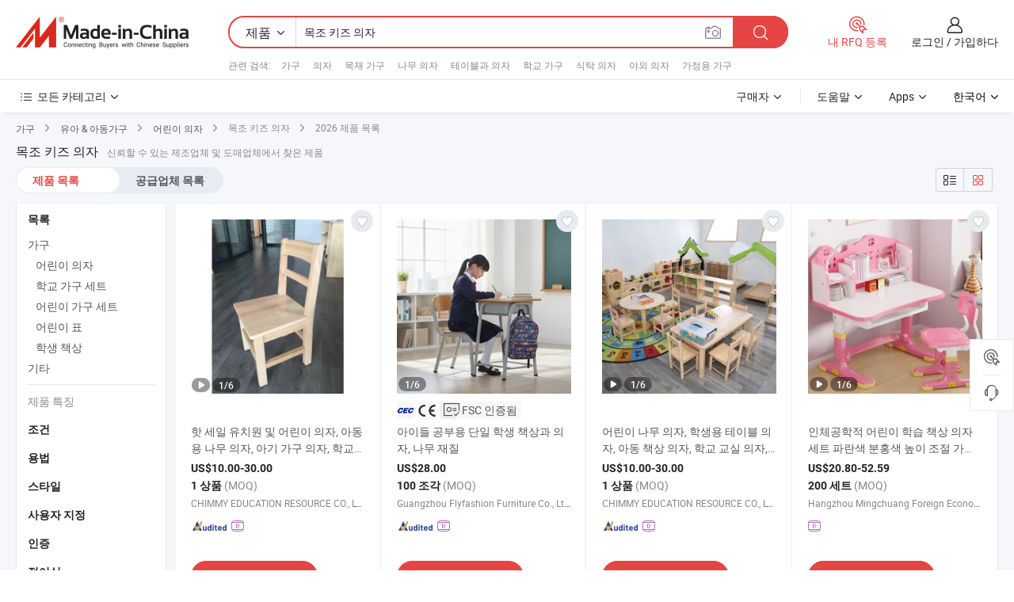

--- FILE ---
content_type: text/html;charset=UTF-8
request_url: https://kr.made-in-china.com/tag_search_product/Wooden-Kids-Chair_isgheun_1.html
body_size: 53307
content:

<!DOCTYPE html>
<html
                lang="ko" >
<head>
    <meta content="text/html; charset=utf-8" http-equiv="Content-Type" />
            <base href="//kr.made-in-china.com" />
        <title>&#51473;&#44397; &#47785;&#51312; &#53412;&#51592; &#51032;&#51088;, &#51473;&#44397; &#47785;&#51312; &#53412;&#51592; &#51032;&#51088; &#51228;&#54408; &#47785;&#47197; kr.Made-in-China.com</title>
    <meta content="&#47785;&#51312; &#53412;&#51592; &#51032;&#51088;, &#51473;&#44397; &#47785;&#51312; &#53412;&#51592; &#51032;&#51088;, &#47785;&#51312; &#53412;&#51592; &#51032;&#51088; &#51228;&#51312;&#50629;&#52404;, &#44277;&#44553; &#50629;&#52404;, &#46020;&#47588;&#51088;" name="keywords">
        <meta content="&#51473;&#44397; &#47785;&#51312; &#53412;&#51592; &#51032;&#51088;, &#51473;&#44397; &#47785;&#51312; &#53412;&#51592; &#51032;&#51088; &#51228;&#54408;&#44284; &#51473;&#44397; &#47785;&#51312; &#53412;&#51592; &#51032;&#51088; &#50629;&#52404; &#47785;&#47197;&#51012; &#52286;&#44592; kr.Made-in-China.com" name="description">
<link rel="dns-prefetch" href="//www.micstatic.com">
<link rel="preconnect" href="//www.micstatic.com">
<link rel="dns-prefetch" href="//image.made-in-china.com">
<link rel="preconnect" href="//image.made-in-china.com">
<link rel="dns-prefetch" href="//pic.made-in-china.com">
<link rel="preconnect" href="//pic.made-in-china.com">
                    <link rel="preload" as="image" href="https://image.made-in-china.com/391f0j00WGukzJYKYoba/-.jpg" >
                <link rel="alternate" hreflang="de" href="https://de.made-in-china.com/tag_search_product/Wooden-Kids-Chair_isgheun_1.html" />
            <link rel="alternate" hreflang="hi" href="https://hi.made-in-china.com/tag_search_product/Wooden-Kids-Chair_isgheun_1.html" />
            <link rel="alternate" hreflang="ru" href="https://ru.made-in-china.com/tag_search_product/Wooden-Kids-Chair_isgheun_1.html" />
            <link rel="alternate" hreflang="pt" href="https://pt.made-in-china.com/tag_search_product/Wooden-Kids-Chair_isgheun_1.html" />
            <link rel="alternate" hreflang="ko" href="https://kr.made-in-china.com/tag_search_product/Wooden-Kids-Chair_isgheun_1.html" />
            <link rel="alternate" hreflang="en" href="https://www.made-in-china.com/products-search/hot-china-products/Wooden_Kids_Chair.html" />
            <link rel="alternate" hreflang="it" href="https://it.made-in-china.com/tag_search_product/Wooden-Kids-Chair_isgheun_1.html" />
            <link rel="alternate" hreflang="fr" href="https://fr.made-in-china.com/tag_search_product/Wooden-Kids-Chair_isgheun_1.html" />
            <link rel="alternate" hreflang="es" href="https://es.made-in-china.com/tag_search_product/Wooden-Kids-Chair_isgheun_1.html" />
            <link rel="alternate" hreflang="sa" href="https://sa.made-in-china.com/tag_search_product/Wooden-Kids-Chair_isgheun_1.html" />
            <link rel="alternate" hreflang="x-default" href="https://www.made-in-china.com/products-search/hot-china-products/Wooden_Kids_Chair.html" />
            <link rel="alternate" hreflang="vi" href="https://vi.made-in-china.com/tag_search_product/Wooden-Kids-Chair_isgheun_1.html" />
            <link rel="alternate" hreflang="th" href="https://th.made-in-china.com/tag_search_product/Wooden-Kids-Chair_isgheun_1.html" />
            <link rel="alternate" hreflang="ja" href="https://jp.made-in-china.com/tag_search_product/Wooden-Kids-Chair_isgheun_1.html" />
            <link rel="alternate" hreflang="id" href="https://id.made-in-china.com/tag_search_product/Wooden-Kids-Chair_isgheun_1.html" />
            <link rel="alternate" hreflang="nl" href="https://nl.made-in-china.com/tag_search_product/Wooden-Kids-Chair_isgheun_1.html" />
            <link rel="alternate" hreflang="tr" href="https://tr.made-in-china.com/tag_search_product/Wooden-Kids-Chair_isgheun_1.html" />
    <link type="text/css" rel="stylesheet" href="https://www.micstatic.com/landing/www/qp/css/search-list-qp_f88bd609.css" /> <link type="text/css" rel="stylesheet" href="https://www.micstatic.com/landing/www/qp/css/refine-navigation_49434e71.css" /> <link type="text/css" rel="stylesheet" href="https://www.micstatic.com/landing/www/qp/css/qp_mlan_d9434333.css" /> 
    <link type="text/css" rel="stylesheet" href="https://www.micstatic.com/landing/www/qp/css/modules/swiper@7.0.5-bundle.min_f7b0d48b.css" /> <link rel="canonical" href="https://kr.made-in-china.com/tag_search_product/Wooden-Kids-Chair_isgheun_1.html"/>
	      <link rel="next" href="https://kr.made-in-china.com/tag_search_product/Wooden-Kids-Chair_isgheun_2.html"/>
                      <link rel="alternate" media="only screen and (max-width:640)" href="https://m.made-in-china.com/hot-china-products/_.html">
    <style>
        body{
            min-width: 1024px;
        }
    </style>
<!-- Polyfill Code Begin --><script chaset="utf-8" type="text/javascript" src="https://www.micstatic.com/polyfill/polyfill-simplify_eb12d58d.js"></script><!-- Polyfill Code End --></head>
<body class="layout-auto gallary " probe-clarity="false" >
<input type="hidden" name="needFetchLanguageByAjax" value="false" class="J-needFetchLanguageByAjax">
    <div id="header" ></div>
<script>
    function headerMlanInit() {
        const funcName = 'headerMlan';
        const app = new window[funcName]({target: document.getElementById('header'), props: {props: {"pageType":2,"logoTitle":"제조업체 및 공급업체","logoUrl":null,"base":{"buyerInfo":{"service":"서비스","newUserGuide":"신규 사용자 가이드","auditReport":"Audited Suppliers' Reports","meetSuppliers":"Meet Suppliers","onlineTrading":"Secured Trading Service","buyerCenter":"바이어 센터","contactUs":"우리와 연락 하세요","search":"검색","prodDirectory":"제품 목록","supplierDiscover":"Supplier Discover","sourcingRequest":"포스트 소싱 요청","quickLinks":"Quick Links","myFavorites":"내 즐겨찾기","visitHistory":"검색 기록","buyer":"구매자","blog":"비즈니스 통찰력"},"supplierInfo":{"supplier":"공급업체","joinAdvance":"加入高级会员","tradeServerMarket":"外贸服务市场","memberHome":"外贸e家","cloudExpo":"Smart Expo云展会","onlineTrade":"交易服务","internationalLogis":"国际物流","northAmericaBrandSailing":"北美全渠道出海","micDomesticTradeStation":"中国制造网内贸站"},"helpInfo":{"whyMic":"Why Made-in-China.com","auditSupplierWay":"공급업체 감사는 어떻게 하나요","securePaymentWay":"결제는 어떻게 보호합니까","submitComplaint":"불만사항 제출","contactUs":"우리와 연락 하세요","faq":"FAQ","help":"도움말"},"appsInfo":{"downloadApp":"앱 다운로드!","forBuyer":"구매자를 위해","forSupplier":"공급자를 위해","exploreApp":"앱 독점 할인 살펴보기","apps":"Apps"},"languages":[{"lanCode":0,"simpleName":"en","name":"English","value":"//www.made-in-china.com/products-search/hot-china-products/Wooden_Kids_Chair.html","htmlLang":"en"},{"lanCode":5,"simpleName":"es","name":"Español","value":"//es.made-in-china.com/tag_search_product/Wooden-Kids-Chair_isgheun_1.html","htmlLang":"es"},{"lanCode":4,"simpleName":"pt","name":"Português","value":"//pt.made-in-china.com/tag_search_product/Wooden-Kids-Chair_isgheun_1.html","htmlLang":"pt"},{"lanCode":2,"simpleName":"fr","name":"Français","value":"//fr.made-in-china.com/tag_search_product/Wooden-Kids-Chair_isgheun_1.html","htmlLang":"fr"},{"lanCode":3,"simpleName":"ru","name":"Русский язык","value":"//ru.made-in-china.com/tag_search_product/Wooden-Kids-Chair_isgheun_1.html","htmlLang":"ru"},{"lanCode":8,"simpleName":"it","name":"Italiano","value":"//it.made-in-china.com/tag_search_product/Wooden-Kids-Chair_isgheun_1.html","htmlLang":"it"},{"lanCode":6,"simpleName":"de","name":"Deutsch","value":"//de.made-in-china.com/tag_search_product/Wooden-Kids-Chair_isgheun_1.html","htmlLang":"de"},{"lanCode":7,"simpleName":"nl","name":"Nederlands","value":"//nl.made-in-china.com/tag_search_product/Wooden-Kids-Chair_isgheun_1.html","htmlLang":"nl"},{"lanCode":9,"simpleName":"sa","name":"العربية","value":"//sa.made-in-china.com/tag_search_product/Wooden-Kids-Chair_isgheun_1.html","htmlLang":"ar"},{"lanCode":11,"simpleName":"kr","name":"한국어","value":"//kr.made-in-china.com/","htmlLang":"ko"},{"lanCode":10,"simpleName":"jp","name":"日本語","value":"//jp.made-in-china.com/tag_search_product/Wooden-Kids-Chair_isgheun_1.html","htmlLang":"ja"},{"lanCode":12,"simpleName":"hi","name":"हिन्दी","value":"//hi.made-in-china.com/tag_search_product/Wooden-Kids-Chair_isgheun_1.html","htmlLang":"hi"},{"lanCode":13,"simpleName":"th","name":"ภาษาไทย","value":"//th.made-in-china.com/tag_search_product/Wooden-Kids-Chair_isgheun_1.html","htmlLang":"th"},{"lanCode":14,"simpleName":"tr","name":"Türkçe","value":"//tr.made-in-china.com/tag_search_product/Wooden-Kids-Chair_isgheun_1.html","htmlLang":"tr"},{"lanCode":15,"simpleName":"vi","name":"Tiếng Việt","value":"//vi.made-in-china.com/tag_search_product/Wooden-Kids-Chair_isgheun_1.html","htmlLang":"vi"},{"lanCode":16,"simpleName":"id","name":"Bahasa Indonesia","value":"//id.made-in-china.com/tag_search_product/Wooden-Kids-Chair_isgheun_1.html","htmlLang":"id"}],"showMlan":true,"showRules":false,"rules":"Rules","language":"kr","menu":"메뉴","subTitle":null,"subTitleLink":null,"stickyInfo":null},"categoryRegion":{"categories":"모든 카테고리","categoryList":[{"name":"농업 식품","value":"https://kr.made-in-china.com/category1_Agriculture-Food/Agriculture-Food_usssssssss.html","catCode":"1000000000"},{"name":"의류&악세서리","value":"https://kr.made-in-china.com/category1_Apparel-Accessories/Apparel-Accessories_uussssssss.html","catCode":"1100000000"},{"name":"아트&공예","value":"https://kr.made-in-china.com/category1_Arts-Crafts/Arts-Crafts_uyssssssss.html","catCode":"1200000000"},{"name":"자동차·오토바이 부품 & 액세서리","value":"https://kr.made-in-china.com/category1_Auto-Motorcycle-Parts-Accessories/Auto-Motorcycle-Parts-Accessories_yossssssss.html","catCode":"2900000000"},{"name":"가방·케이스 & 박스","value":"https://kr.made-in-china.com/category1_Bags-Cases-Boxes/Bags-Cases-Boxes_yhssssssss.html","catCode":"2600000000"},{"name":"화학제품","value":"https://kr.made-in-china.com/category1_Chemicals/Chemicals_uissssssss.html","catCode":"1300000000"},{"name":"컴퓨터 제품","value":"https://kr.made-in-china.com/category1_Computer-Products/Computer-Products_iissssssss.html","catCode":"3300000000"},{"name":"건축&장식재료","value":"https://kr.made-in-china.com/category1_Construction-Decoration/Construction-Decoration_ugssssssss.html","catCode":"1500000000"},{"name":"가전제품","value":"https://kr.made-in-china.com/category1_Consumer-Electronics/Consumer-Electronics_unssssssss.html","catCode":"1400000000"},{"name":"전기&전자","value":"https://kr.made-in-china.com/category1_Electrical-Electronics/Electrical-Electronics_uhssssssss.html","catCode":"1600000000"},{"name":"가구","value":"https://kr.made-in-china.com/category1_Furniture/Furniture_yessssssss.html","catCode":"2700000000"},{"name":"건강&의료","value":"https://kr.made-in-china.com/category1_Health-Medicine/Health-Medicine_uessssssss.html","catCode":"1700000000"},{"name":"공업 설비와 부품","value":"https://kr.made-in-china.com/category1_Industrial-Equipment-Components/Industrial-Equipment-Components_inssssssss.html","catCode":"3400000000"},{"name":"측정 기계","value":"https://kr.made-in-china.com/category1_Instruments-Meters/Instruments-Meters_igssssssss.html","catCode":"3500000000"},{"name":"경공업 & 일상용품","value":"https://kr.made-in-china.com/category1_Light-Industry-Daily-Use/Light-Industry-Daily-Use_urssssssss.html","catCode":"1800000000"},{"name":"조명 & 조명 기기","value":"https://kr.made-in-china.com/category1_Lights-Lighting/Lights-Lighting_isssssssss.html","catCode":"3000000000"},{"name":"제조&가공 기계","value":"https://kr.made-in-china.com/category1_Manufacturing-Processing-Machinery/Manufacturing-Processing-Machinery_uossssssss.html","catCode":"1900000000"},{"name":"야금·광물 & 에너지","value":"https://kr.made-in-china.com/category1_Metallurgy-Mineral-Energy/Metallurgy-Mineral-Energy_ysssssssss.html","catCode":"2000000000"},{"name":"사무용품","value":"https://kr.made-in-china.com/category1_Office-Supplies/Office-Supplies_yrssssssss.html","catCode":"2800000000"},{"name":"포장 인쇄","value":"https://kr.made-in-china.com/category1_Packaging-Printing/Packaging-Printing_ihssssssss.html","catCode":"3600000000"},{"name":"보안 & 보호","value":"https://kr.made-in-china.com/category1_Security-Protection/Security-Protection_ygssssssss.html","catCode":"2500000000"},{"name":"서비스","value":"https://kr.made-in-china.com/category1_Service/Service_ynssssssss.html","catCode":"2400000000"},{"name":"스포츠용품 & 레저","value":"https://kr.made-in-china.com/category1_Sporting-Goods-Recreation/Sporting-Goods-Recreation_iussssssss.html","catCode":"3100000000"},{"name":"섬유","value":"https://kr.made-in-china.com/category1_Textile/Textile_yussssssss.html","catCode":"2100000000"},{"name":"공구 & 하드웨어","value":"https://kr.made-in-china.com/category1_Tools-Hardware/Tools-Hardware_iyssssssss.html","catCode":"3200000000"},{"name":"장난감","value":"https://kr.made-in-china.com/category1_Toys/Toys_yyssssssss.html","catCode":"2200000000"},{"name":"교통 운송","value":"https://kr.made-in-china.com/category1_Transportation/Transportation_yissssssss.html","catCode":"2300000000"}],"more":"더 보기"},"searchRegion":{"show":true,"lookingFor":"당신이 찾고있는 것을 알려주십시오 ...","homeUrl":"//kr.made-in-china.com","products":"제품","suppliers":"공급업체","auditedFactory":null,"uploadImage":"이미지 업로드","max20MbPerImage":"이미지당 최대 20MB","yourRecentKeywords":"최근 키워드","clearHistory":"기록 지우기","popularSearches":"관련 검색","relatedSearches":"더 보기","more":null,"maxSizeErrorMsg":"업로드에 실패했습니다. 최대 이미지 크기는 20MB입니다.","noNetworkErrorMsg":"네트워크 연결이 안됩니다. 네트워크 설정을 확인하고 다시 시도하세요.","uploadFailedErrorMsg":"업로드에 실패했습니다. 이미지 형식이 잘못되었습니다. 지원되는 형식: JPG,PNG,BMP.","relatedList":[{"word":"가구","adsData":"가구","link":"https://kr.made-in-china.com/tag_search_product/Furniture_yen_1.html","title":"Furniture"},{"word":"의자","adsData":"의자","link":"https://kr.made-in-china.com/tag_search_product/Chair_ysgn_1.html","title":"Chair"},{"word":"목재 가구","adsData":"목재 가구","link":"https://kr.made-in-china.com/tag_search_product/Wooden-Furniture_yhihn_1.html","title":"Wooden Furniture"},{"word":"나무 의자","adsData":"나무 의자","link":"https://kr.made-in-china.com/tag_search_product/Wooden-Chair_hgion_1.html","title":"Wooden Chair"},{"word":"테이블과 의자","adsData":"테이블과 의자","link":"https://kr.made-in-china.com/tag_search_product/Table-And-Chair_uhnnhyn_1.html","title":"Table And Chair"},{"word":"학교 가구","adsData":"학교 가구","link":"https://kr.made-in-china.com/tag_search_product/School-Furniture_gunon_1.html","title":"School Furniture"},{"word":"식탁 의자","adsData":"식탁 의자","link":"https://kr.made-in-china.com/tag_search_product/Dining-Chair_uenen_1.html","title":"Dining Chair"},{"word":"야외 의자","adsData":"야외 의자","link":"https://kr.made-in-china.com/tag_search_product/Outdoor-Chair_neiin_1.html","title":"Outdoor Chair"},{"word":"가정용 가구","adsData":"가정용 가구","link":"https://kr.made-in-china.com/tag_search_product/Home-Furniture_nrugn_1.html","title":"Home Furniture"}],"relatedTitle":null,"relatedTitleLink":null,"formParams":null,"mlanFormParams":{"keyword":"목조 키즈 의자","inputkeyword":"목조 키즈 의자","type":null,"currentTab":null,"currentPage":null,"currentCat":null,"currentRegion":null,"currentProp":null,"submitPageUrl":null,"parentCat":null,"otherSearch":null,"currentAllCatalogCodes":null,"sgsMembership":null,"memberLevel":null,"topOrder":null,"size":null,"more":"더","less":"less","staticUrl50":null,"staticUrl10":null,"staticUrl30":null,"condition":"0","conditionParamsList":[{"condition":"0","conditionName":null,"action":"/productSearch?keyword=#word#","searchUrl":null,"inputPlaceholder":null},{"condition":"1","conditionName":null,"action":"/companySearch?keyword=#word#","searchUrl":null,"inputPlaceholder":null}]},"enterKeywordTips":"검색을 위해 최소한 키워드를 입력하십시오.","openMultiSearch":false},"frequentRegion":{"rfq":{"rfq":"내 RFQ 등록","searchRfq":"Search RFQs","acquireRfqHover":"필요한 사항을 알려주시고 견적을 받는 쉬운 방법을 시도해 보십시오!","searchRfqHover":"Discover quality RFQs and connect with big-budget buyers"},"account":{"account":"계정","signIn":"로그인","join":"가입하다","newUser":"새로운 사용자","joinFree":"무료 가입","or":"또는","socialLogin":"로그인, 무료 가입 또는 Facebook, Linkedin, Twitter, Google, %s로 계속하기를 클릭하여 %sUser Agreement%s 및 %sPrivacy Policy%s에 동의합니다.","message":"메시지","quotes":"인용 부호","orders":"명령","favorites":"즐겨 찾기","visitHistory":"검색 기록","postSourcingRequest":"포스트 소싱 요청","hi":"안녕","signOut":"로그 아웃","manageProduct":"제품 관리","editShowroom":"쇼룸 편집","username":"","userType":null,"foreignIP":true,"currentYear":2026,"userAgreement":"사용자 약관","privacyPolicy":"개인정보 보호정책"},"message":{"message":"메시지","signIn":"로그인","join":"가입하다","newUser":"새로운 사용자","joinFree":"무료 가입","viewNewMsg":"Sign in to view the new messages","inquiry":"문의","rfq":"RFQs","awaitingPayment":"Awaiting payments","chat":"채팅","awaitingQuotation":"견적 대기 중"},"cart":{"cart":"문의바구니"}},"busiRegion":null,"previewRegion":null}}});
		const hoc=o=>(o.__proto__.$get=function(o){return this.$$.ctx[this.$$.props[o]]},o.__proto__.$getKeys=function(){return Object.keys(this.$$.props)},o.__proto__.$getProps=function(){return this.$get("props")},o.__proto__.$setProps=function(o){var t=this.$getKeys(),s={},p=this;t.forEach(function(o){s[o]=p.$get(o)}),s.props=Object.assign({},s.props,o),this.$set(s)},o.__proto__.$help=function(){console.log("\n            $set(props): void             | 设置props的值\n            $get(key: string): any        | 获取props指定key的值\n            $getKeys(): string[]          | 获取props所有key\n            $getProps(): any              | 获取props里key为props的值（适用nail）\n            $setProps(params: any): void  | 设置props里key为props的值（适用nail）\n            $on(ev, callback): func       | 添加事件监听，返回移除事件监听的函数\n            $destroy(): void              | 销毁组件并触发onDestroy事件\n        ")},o);
        window[`${funcName}Api`] = hoc(app);
    };
</script><script type="text/javascript" crossorigin="anonymous" onload="headerMlanInit()" src="https://www.micstatic.com/nail/pc/header-mlan_6f301846.js"></script><div class="auto-size J-auto-size">
    <input type="hidden" id="sensor_pg_v" value="st:qp,m:&#47785;&#51312; &#53412;&#51592; &#51032;&#51088;,p:1,tp:103,stp:10301,plate:show_wd,tp:103,stp:10301,abt:null,abp:a"/>
        <input type="hidden" id="appendQueryParam" value=""/>
    <input type="hidden" id="completeProdParam" value="[&quot;rvGneSDUOVYz&quot;,&quot;NKrnciClhmTb&quot;,&quot;uFCAkotHARhX&quot;,&quot;bpDRYhivCrVw&quot;,&quot;bvsEqHhUhIrt&quot;,&quot;HEWYozaKhjpv&quot;,&quot;POVthcigJfHn&quot;,&quot;VpzUWKYrHkce&quot;,&quot;wagRzMKHAqkV&quot;,&quot;qdTGFOfCrXaY&quot;,&quot;vZXGefMoMHWq&quot;,&quot;DUIpvPHBaEVu&quot;,&quot;iXxEoZMVlFUy&quot;,&quot;fFiAZdDuZMtR&quot;,&quot;RTtpFMavJhVA&quot;,&quot;PxhRMvuGhbcB&quot;,&quot;rdateXjUAIRZ&quot;,&quot;dEZRyhkPXQrI&quot;,&quot;tFdAJiYVHkfS&quot;,&quot;inDYwJAHqCUR&quot;,&quot;mGMRrtaEdupf&quot;,&quot;tRLpuOYMOVhG&quot;,&quot;cpYrNojUXgWl&quot;,&quot;bACrcQaoJkhf&quot;,&quot;JvimywVTZOYH&quot;,&quot;NYiRrLlzYJcO&quot;,&quot;exiRJnDrTyYL&quot;,&quot;WUspyurTHHhi&quot;,&quot;PmRYZACdhuVg&quot;,&quot;HvDmCdkGfFRI&quot;]"/>
    <input type="hidden" id="prodKeyword" value="Wooden_Kids_Chair"/>
    <input type="hidden" name="user_behavior_trace_id" id="user_behavior_trace_id" value="1jf8tcika3d1j"/>
        <div class="page cf">
                <div itemscope itemtype="https://schema.org/BreadcrumbList" class="crumb grid">
                                                <span itemprop="itemListElement" itemscope itemtype="https://schema.org/ListItem">
                        <a itemprop="item" href="https://kr.made-in-china.com/category1_Furniture/Furniture_yessssssss.html">
                            <span itemprop="name">가구</span>
                        </a>
                        <meta itemprop="position" content="1"/>
                    </span>
                    <i class="ob-icon icon-right"></i>
                                                                                                <span itemprop="itemListElement" itemscope itemtype="https://schema.org/ListItem">
                        <a itemprop="item" href="https://kr.made-in-china.com/category23_Furniture/Children-Baby-Furniture_yeyyssssss_1.html">
                            <span itemprop="name">유아 &amp; 아동가구</span>
                        </a>
                        <meta itemprop="position" content="2"/>
                    </span>
                    <i class="ob-icon icon-right"></i>
                                                                                                <span itemprop="itemListElement" itemscope itemtype="https://schema.org/ListItem">
                        <a itemprop="item" href="https://kr.made-in-china.com/category23_Furniture/Kids-Chair_yeyysgssss_1.html">
                            <span itemprop="name">어린이 의자</span>
                        </a>
                        <meta itemprop="position" content="3"/>
                    </span>
                    <i class="ob-icon icon-right"></i>
                                    <span>목조 키즈 의자</span>
                                        <i class="ob-icon icon-right"></i>
            <span>
                                     2026 제품 목록
                            </span>
        </div>
        <input id="J-strong-words" name="strong-words" type="hidden" value="{&quot;strongWordList&quot;:[&quot;Wooden Kids Chair&quot;]}" />
        <input id="ads_word" name="ads_word" type="hidden" value="&#47785;&#51312; &#53412;&#51592; &#51032;&#51088;" />
        <input type="hidden" id="qaSource" value="1">
        <input type="hidden" name="iqa-portrait" id="iqa-portrait" value="" />
        <input id="compareFromPage" name="compareFromPage" type="hidden" value="3" />
        <input id="contactUrlParam" type="hidden" value="${contactUrlParam}" />
        <input id="J-isLanding" type="hidden" value="true" />
        <div class="page-wrap search-list new-search-list cf">
                                                <div class="search-list-container main-wrap">
                <div class="main">
                    <div class="num-found">
    <h1 class="product_word">&#47785;&#51312; &#53412;&#51592; &#51032;&#51088;</h1>
                    신뢰할 수 있는 제조업체 및 도매업체에서 찾은 제품
        </div>
                    <div class="search-filter-bar">
                        <div class="list-tab">
                            <ul class="tab">
                                <li class="selected"><a>
                                                                            제품 목록
                                                                    </a></li>
                                <li>
                                                                            <a href="https://kr.made-in-china.com/manufacturers/wooden-kids-chair.html">
                                            공급업체 목록
                                        </a>
                                                                    </li>
                                                                                            </ul>
                        </div>
                        <div class="view-type cf">
<input type="hidden" value="https://kr.made-in-china.com/tag_search_product/Wooden-Kids-Chair_isgheun_1.html" id="firstPageUrl">
<div class="refine-sort">
    <div class="list-switch">
        <span class="text"> 보기: </span>
        <span class="list-switch-types">
                <a href="javascript:;"ads-data="t:90,md:1,c:2" onclick="if(saveViewTypeCookie){saveViewTypeCookie(1)}" ontouchstart="if(saveViewTypeCookie){saveViewTypeCookie(1)}" rel="nofollow"
                   class="list-switch-btn list-switch-btn-left unselect ">
					<i class="ob-icon icon-list"></i>
					<div class="tip arrow-bottom tip-switch-list">
                         <div class="tip-con">
                             <p class="tip-para">목록보기</p>
                         </div>
                             <span class="arrow arrow-out">
                                 <span class="arrow arrow-in"></span>
                             </span>
                     </div>
                </a>
                <a href="javascript:;" onclick="" ontouchstart="" rel="nofollow"
                   class="list-switch-btn list-switch-btn-right selected ">
					<i class="ob-icon icon-gallery"></i>
					<div class="tip arrow-bottom tip-switch-gallery">
                         <div class="tip-con">
                             <p class="tip-para">갤러리 보기</p>
                         </div>
                             <span class="arrow arrow-out">
                                 <span class="arrow arrow-in"></span>
                             </span>
                     </div>
                </a>
				</span>
    </div>
</div> </div>
                    </div>
                                                            <div class="search-list">
                        <div class="prod-list J-prod-list gallary ">
 <!-- topRank -->
<!-- product -->
<div class="list-img" id="product-div1" data-show-type="interstAd" faw-module="Search_prod_list" cz-id="rvGneSDUOVYz">
     <div class="list-img-wrap">
         <div class="products-item">
             <!-- 图片 -->
			               <div class="prod-img prod-img-space img-total slide-prod J-slider-prod">
                 <div class="img-box swiper-container J-slider-prod-box">
					<div class="img-list swiper-wrapper prod-banner-list" ads-data="t:6,aid:,flx_deliv_tp:comb,ads_tp:,abt:,abp:a,srv_id:,si:1,md:3,pdid:rvGneSDUOVYz,ps:,a:1,mds:30,c:2,is_trade:0,is_sample:0,is_rushorder:0,pcid:MqixWgpdbaDb,pa:,is_3d_prod:0" faw-exposure id="banner-slider">
																													 																																			<a rel="nofollow" class="img-wrap swiper-slide img-thumb-auto J-lazyimgs" referrerpolicy="unsafe-url" href="https://kr.made-in-china.com/co_beststar-zhituoxing/product_Hot-Sales-Preschool-and-Kindergarten-Children-Chair-Kids-Wooden-Chair-Baby-Furniture-Chair-School-Classroom-Student-Chair_egunhiyey.html" target="_blank" ads-data="t:6,aid:,flx_deliv_tp:comb,ads_tp:,abt:,abp:a,srv_id:,ads_srv_tp:,isrec:,recu:,recv:,si:1,md:3,pdid:rvGneSDUOVYz,ps:,a:1,mds:30,c:2,pcid:MqixWgpdbaDb,st:8,is_trade:0,is_sample:0,is_rushorder:0,pa:8,is_3d_prod:0">
										<div class="img-thumb-inner">
												<img class="J-firstLazyload" src="https://www.micstatic.com/common/img/space.png?_v=1768540497688" data-original="https://image.made-in-china.com/391f0j00WGukzJYKYoba/-.webp" alt="&#54635; &#49464;&#51068; &#50976;&#52824;&#50896; &#48143; &#50612;&#47536;&#51060; &#51032;&#51088;, &#50500;&#46041;&#50857; &#45208;&#47924; &#51032;&#51088;, &#50500;&#44592; &#44032;&#44396; &#51032;&#51088;, &#54617;&#44368; &#44368;&#49892; &#54617;&#49373; &#51032;&#51088;">
										</div>
						 			</a>
																																												<a rel="nofollow" class="img-wrap swiper-slide img-thumb-auto J-lazyimgs" referrerpolicy="unsafe-url" href="https://kr.made-in-china.com/co_beststar-zhituoxing/product_Hot-Sales-Preschool-and-Kindergarten-Children-Chair-Kids-Wooden-Chair-Baby-Furniture-Chair-School-Classroom-Student-Chair_egunhiyey.html" target="_blank" ads-data="t:6,aid:,flx_deliv_tp:comb,ads_tp:,abt:,abp:a,srv_id:,ads_srv_tp:,isrec:,recu:,recv:,si:1,md:3,pdid:rvGneSDUOVYz,ps:,a:1,mds:30,c:2,pcid:MqixWgpdbaDb,st:8,is_trade:0,is_sample:0,is_rushorder:0,pa:8,is_3d_prod:0">
										<div class="img-thumb-inner">
												<img src="https://www.micstatic.com/common/img/space.png?_v=1768540497688" data-original="https://image.made-in-china.com/391f0j00qRrkgfYwvboa/-.webp" alt="&#54635; &#49464;&#51068; &#50976;&#52824;&#50896; &#48143; &#50612;&#47536;&#51060; &#51032;&#51088;, &#50500;&#46041;&#50857; &#45208;&#47924; &#51032;&#51088;, &#50500;&#44592; &#44032;&#44396; &#51032;&#51088;, &#54617;&#44368; &#44368;&#49892; &#54617;&#49373; &#51032;&#51088;">
										</div>
						 			</a>
																																												<a rel="nofollow" class="img-wrap swiper-slide img-thumb-auto J-lazyimgs" referrerpolicy="unsafe-url" href="https://kr.made-in-china.com/co_beststar-zhituoxing/product_Hot-Sales-Preschool-and-Kindergarten-Children-Chair-Kids-Wooden-Chair-Baby-Furniture-Chair-School-Classroom-Student-Chair_egunhiyey.html" target="_blank" ads-data="t:6,aid:,flx_deliv_tp:comb,ads_tp:,abt:,abp:a,srv_id:,ads_srv_tp:,isrec:,recu:,recv:,si:1,md:3,pdid:rvGneSDUOVYz,ps:,a:1,mds:30,c:2,pcid:MqixWgpdbaDb,st:8,is_trade:0,is_sample:0,is_rushorder:0,pa:8,is_3d_prod:0">
										<div class="img-thumb-inner">
												<img src="https://www.micstatic.com/common/img/space.png?_v=1768540497688" data-original="https://image.made-in-china.com/391f0j00oGgbuLUCqckT/-.webp" alt="&#54635; &#49464;&#51068; &#50976;&#52824;&#50896; &#48143; &#50612;&#47536;&#51060; &#51032;&#51088;, &#50500;&#46041;&#50857; &#45208;&#47924; &#51032;&#51088;, &#50500;&#44592; &#44032;&#44396; &#51032;&#51088;, &#54617;&#44368; &#44368;&#49892; &#54617;&#49373; &#51032;&#51088;">
										</div>
						 			</a>
																																												<a rel="nofollow" class="img-wrap swiper-slide img-thumb-auto J-lazyimgs" referrerpolicy="unsafe-url" href="https://kr.made-in-china.com/co_beststar-zhituoxing/product_Hot-Sales-Preschool-and-Kindergarten-Children-Chair-Kids-Wooden-Chair-Baby-Furniture-Chair-School-Classroom-Student-Chair_egunhiyey.html" target="_blank" ads-data="t:6,aid:,flx_deliv_tp:comb,ads_tp:,abt:,abp:a,srv_id:,ads_srv_tp:,isrec:,recu:,recv:,si:1,md:3,pdid:rvGneSDUOVYz,ps:,a:1,mds:30,c:2,pcid:MqixWgpdbaDb,st:8,is_trade:0,is_sample:0,is_rushorder:0,pa:8,is_3d_prod:0">
										<div class="img-thumb-inner">
												<img src="https://www.micstatic.com/common/img/space.png?_v=1768540497688" data-original="https://image.made-in-china.com/391f0j00qRubpcUPVokE/-.webp" alt="&#54635; &#49464;&#51068; &#50976;&#52824;&#50896; &#48143; &#50612;&#47536;&#51060; &#51032;&#51088;, &#50500;&#46041;&#50857; &#45208;&#47924; &#51032;&#51088;, &#50500;&#44592; &#44032;&#44396; &#51032;&#51088;, &#54617;&#44368; &#44368;&#49892; &#54617;&#49373; &#51032;&#51088;">
										</div>
						 			</a>
																																												<a rel="nofollow" class="img-wrap swiper-slide img-thumb-auto J-lazyimgs" referrerpolicy="unsafe-url" href="https://kr.made-in-china.com/co_beststar-zhituoxing/product_Hot-Sales-Preschool-and-Kindergarten-Children-Chair-Kids-Wooden-Chair-Baby-Furniture-Chair-School-Classroom-Student-Chair_egunhiyey.html" target="_blank" ads-data="t:6,aid:,flx_deliv_tp:comb,ads_tp:,abt:,abp:a,srv_id:,ads_srv_tp:,isrec:,recu:,recv:,si:1,md:3,pdid:rvGneSDUOVYz,ps:,a:1,mds:30,c:2,pcid:MqixWgpdbaDb,st:8,is_trade:0,is_sample:0,is_rushorder:0,pa:8,is_3d_prod:0">
										<div class="img-thumb-inner">
												<img src="https://www.micstatic.com/common/img/space.png?_v=1768540497688" data-original="https://image.made-in-china.com/391f0j00qYgkuSfEIboa/-.webp" alt="&#54635; &#49464;&#51068; &#50976;&#52824;&#50896; &#48143; &#50612;&#47536;&#51060; &#51032;&#51088;, &#50500;&#46041;&#50857; &#45208;&#47924; &#51032;&#51088;, &#50500;&#44592; &#44032;&#44396; &#51032;&#51088;, &#54617;&#44368; &#44368;&#49892; &#54617;&#49373; &#51032;&#51088;">
										</div>
						 			</a>
																																												<a rel="nofollow" class="img-wrap swiper-slide img-thumb-auto J-lazyimgs" referrerpolicy="unsafe-url" href="https://kr.made-in-china.com/co_beststar-zhituoxing/product_Hot-Sales-Preschool-and-Kindergarten-Children-Chair-Kids-Wooden-Chair-Baby-Furniture-Chair-School-Classroom-Student-Chair_egunhiyey.html" target="_blank" ads-data="t:6,aid:,flx_deliv_tp:comb,ads_tp:,abt:,abp:a,srv_id:,ads_srv_tp:,isrec:,recu:,recv:,si:1,md:3,pdid:rvGneSDUOVYz,ps:,a:1,mds:30,c:2,pcid:MqixWgpdbaDb,st:8,is_trade:0,is_sample:0,is_rushorder:0,pa:8,is_3d_prod:0">
										<div class="img-thumb-inner">
												<img src="https://www.micstatic.com/common/img/space.png?_v=1768540497688" data-original="https://image.made-in-china.com/391f0j00cUpbgdRaqokQ/-.webp" alt="&#54635; &#49464;&#51068; &#50976;&#52824;&#50896; &#48143; &#50612;&#47536;&#51060; &#51032;&#51088;, &#50500;&#46041;&#50857; &#45208;&#47924; &#51032;&#51088;, &#50500;&#44592; &#44032;&#44396; &#51032;&#51088;, &#54617;&#44368; &#44368;&#49892; &#54617;&#49373; &#51032;&#51088;">
										</div>
						 			</a>
																																													</div>
					 					 						 <a referrerpolicy="unsafe-url" href="https://kr.made-in-china.com/co_beststar-zhituoxing/product_Hot-Sales-Preschool-and-Kindergarten-Children-Chair-Kids-Wooden-Chair-Baby-Furniture-Chair-School-Classroom-Student-Chair_egunhiyey.html#slideVideo" target="_blank" rel="nofollow"
							class="has-icon has-video-icon"><img src="https://www.micstatic.com/landing/www/qp/img/video_456aa956.svg" alt="동영상"/></a>
					 					 					 						 <a referrerpolicy="unsafe-url" href="https://kr.made-in-china.com/co_beststar-zhituoxing/product_Hot-Sales-Preschool-and-Kindergarten-Children-Chair-Kids-Wooden-Chair-Baby-Furniture-Chair-School-Classroom-Student-Chair_egunhiyey.html" target="_blank" rel="nofollow" class="has-page swiper-page-wrap">
							 <span class="page-current">1</span>/
							 <span class="page-total">6</span>
						 </a>
					 					 					 						 <a class="img-left J-slide-left" href="javascript:;"><i class="ob-icon icon-left"></i></a>
						 <a class="img-right J-slide-right" href="javascript:;"><i class="ob-icon icon-right"></i></a>
					 				 </div>
				 					 <div class="pagination J-pagination">
						 <span class="swiper-pagination-switch swiper-visible-switch swiper-active-switch"></span>
						 <span class="swiper-pagination-switch"></span>
						 <span class="swiper-pagination-switch"></span>
					 </div>
				 			 </div>
			 			 				 <a href="javascript:void(0);"
					class="prod-favorite-icon J-add2Fav" cz-type="prod"
					cz-id="rvGneSDUOVYz" ads-data="st:17,pdid:rvGneSDUOVYz,pcid:MqixWgpdbaDb,is_trade:0,is_sample:0,is_rushorder:0,a:1">
					 <i class="ob-icon icon-heart-f"></i>
					 <i class="ob-icon icon-heart"></i>
					 <div class="tip arrow-top tip-faverite">
						 <div class="tip-con"><p class="tip-para">즐겨 찾기</p></div>
						 <span class="arrow arrow-out"><span class="arrow arrow-in"></span></span>
					 </div>
				 </a>
			                 <!-- 内容 -->
			 <div id="onlineTradeAble3" style="display:none;">false 0</div>
             <div class="detail">
				 				 <input type="hidden" name="mainProdValue" value="6"/>
				 				 <div class="icon-list certified-logo">
				 					 </div>
				 				 <div class="product-name-wrap
 									">
					 <h2 class="product-name" data-prod-tag="">
						 <a title="핫 세일 유치원 및 어린이 의자, 아동용 나무 의자, 아기 가구 의자, 학교 교실 학생 의자" referrerpolicy="unsafe-url" href="https://kr.made-in-china.com/co_beststar-zhituoxing/product_Hot-Sales-Preschool-and-Kindergarten-Children-Chair-Kids-Wooden-Chair-Baby-Furniture-Chair-School-Classroom-Student-Chair_egunhiyey.html" target="_blank" ads-data="t:6,aid:,flx_deliv_tp:comb,ads_tp:,abt:,abp:a,srv_id:,ads_srv_tp:,isrec:,recu:,recv:,si:1,md:3,pdid:rvGneSDUOVYz,ps:,a:1,mds:30,c:2,pcid:MqixWgpdbaDb,st:2,is_trade:0,is_sample:0,is_rushorder:0,pa:2">
							 핫 세일 유치원 및 어린이 의자, 아동용 나무 의자, 아기 가구 의자, 학교 교실 학생 의자
						 </a>
					 </h2>
					 					 					 				 </div>
				 <div class="product-property">
					 						 <div class="ellipsis attr-item J-faketitle"><span
								 class="attribute"><strong class="price">US$<span>10.00</span>-<span>30.00</span></strong></span></div>
					 					 						 <div class="ellipsis attr-item J-faketitle"><span
								 class="attribute"><strong> 1 &#49345;&#54408;</strong> </span> <span class="moq-text">(MOQ)</span>
						 </div>
					 				 </div>
				 				 <div class="company-info">
					 <div class="company-name ellipsis">
						 <a referrerpolicy="unsafe-url" href="https://kr.made-in-china.com/co_beststar-zhituoxing/"
							 							 												   class="compnay-name" target="_blank" ads-data="t:6,aid:,flx_deliv_tp:comb,ads_tp:,abt:,abp:a,srv_id:,ads_srv_tp:,isrec:,recu:,recv:,si:1,md:3,pdid:rvGneSDUOVYz,ps:,a:1,mds:30,c:2,pcid:MqixWgpdbaDb,st:3,is_trade:0,is_sample:0,is_rushorder:0,pa:3"
						 >
							 <span title="CHIMMY EDUCATION RESOURCE CO., LTD.">CHIMMY EDUCATION RESOURCE CO., LTD.</span>
						 </a>
						 <i class="ob-icon icon-right"></i>
						 <div class="company-name-popup">
							 <div class="name-block">
								 									 <a referrerpolicy="unsafe-url" href="https://kr.made-in-china.com/co_beststar-zhituoxing/"
									 										 															   target="_blank" class="compnay-name J-compnay-name" ads-data="t:6,aid:,flx_deliv_tp:comb,ads_tp:,abt:,abp:a,srv_id:,ads_srv_tp:,isrec:,recu:,recv:,si:1,md:3,pdid:rvGneSDUOVYz,ps:,a:1,mds:30,c:2,pcid:MqixWgpdbaDb,st:3,is_trade:0,is_sample:0,is_rushorder:0,pa:3,is_3d_prod:0">
										 <span title="CHIMMY EDUCATION RESOURCE CO., LTD.">CHIMMY EDUCATION RESOURCE CO., LTD.</span>
									 </a>
								 							 </div>
							 <div class="auth-block">
								 <ul class="auth-block-list">
									 										 <li class="cs-level-info">
											 											 												 <img class="auth-icon" src='https://www.micstatic.com/common/img/icon/diamond_member_16.png?_v=1768540497688' srcset='https://www.micstatic.com/common/img/icon/diamond_member_32.png?_v=1768540497688 2x, https://www.micstatic.com/common/img/icon/diamond_member_16.png?_v=1768540497688 1x' alt="China Supplier - Diamond Member"> 다이아몬드 회원
											 										 </li>
										 											 <li class="as-info">
												 <img class="auth-icon ico-audited" data-title="독립적인 제3자 검사 기관의 감사를 받음" src="https://www.micstatic.com/common/img/icon-new/as-short.png?_v=1768540497688" alt="감사를 받은 공급업체" />감사를 받은 공급업체
											 </li>
									 <li class="company-address-info">
										 <i class="ob-icon icon-coordinate"></i>
										 											 Guangdong, China
										 									 </li>
								 </ul>
							 </div>
							 <div class="block-divider"></div>
							 <div class="other-block">
								 <ul>
									 <li>
										 <h2 class="business-type-info">제조사/공장 & 무역회사</h2>
									 </li>
									 									 										 <li class="management-certification-info">
											 <span title="ISO 9001, ISO 9000, ISO 14001, ISO 14000, OHSAS/ OHSMS 18001, HSE, BRC, SA 8000, QHSE, HACCP, SEDEX, FSC">ISO 9001, ISO 9000, ISO 14001, ISO 14000, OHSAS/ OHSMS 18001, HSE, BRC, SA 8000, QHSE, HACCP, SEDEX, FSC</span>
										 </li>
									 								 </ul>
							 </div>
						 </div>
					 </div>
					 <div class="auth-list">
						 							 								 <div class="auth">
									 <a rel="nofollow" target="_blank" referrerpolicy="unsafe-url" href="https://kr.made-in-china.com/co_beststar-zhituoxing/company_info.html" ads-data="t:6,aid:,flx_deliv_tp:comb,ads_tp:,abt:,abp:a,srv_id:,ads_srv_tp:,isrec:,recu:,recv:,si:1,md:3,pdid:rvGneSDUOVYz,ps:,a:1,mds:30,c:2,pcid:MqixWgpdbaDb,st:4,is_trade:0,is_sample:0,is_rushorder:0,pa:4">
											<span class="left_2 as-logo" data-title="독립적인 제3자 검사 기관의 감사를 받음">
												<img class="auth-icon ico-audited" src="https://www.micstatic.com/common/img/icon-new/as_32.png" alt="감사를 받은 공급업체" />
											</span>
									 </a>
								 </div>
							 																																																																																																															 						 						 							 								 <div class="auth auth-video">
									 <a href="//kr.made-in-china.com/video-channel/beststar-zhituoxing_rvGneSDUOVYz_-.html" target="_blank"
										ads-data="t:6,aid:,flx_deliv_tp:comb,ads_tp:,abt:,abp:a,srv_id:,ads_srv_tp:,isrec:,recu:,recv:,si:1,md:3,pdid:rvGneSDUOVYz,ps:,a:1,mds:30,c:2,pcid:MqixWgpdbaDb,st:2,is_trade:0,is_sample:0,is_rushorder:0,pa:15,st:15"><img class="auth-icon"
																				  src='https://www.micstatic.com/common/img/logo/video_d4fb84a2.svg'
																				  alt="더 큰 비디오 및 이미지 보기"></a>
									 <div class="tip arrow-bottom tip-video">
										 <div class="tip-con">
											 <p class="tip-para">더 큰 비디오 및 이미지 보기</p>
										 </div>
										 <span class="arrow arrow-out">
												<span class="arrow arrow-in"></span>
											</span>
									 </div>
								 </div>
							 						 					 						 					 </div>
				 </div>
			 </div>
			 <div class="product-btn">
				 				 					 <input type="hidden" value="지금 연락" />
					 					 <a fun-inquiry-product
						referrerpolicy="unsafe-url" href="//www.made-in-china.com/sendInquiry/prod_rvGneSDUOVYz_MqixWgpdbaDb.html?from=search&type=cs&target=prod&word=%EB%AA%A9%EC%A1%B0+%ED%82%A4%EC%A6%88+%EC%9D%98%EC%9E%90&seo=1&plant=kr&smode=pc"
						ads-data="t:6,aid:,flx_deliv_tp:comb,ads_tp:,abt:,abp:a,srv_id:,ads_srv_tp:,isrec:,recu:,recv:,si:1,md:3,pdid:rvGneSDUOVYz,ps:,a:1,mds:30,c:2,pcid:MqixWgpdbaDb,st:5,is_trade:0,is_sample:0,is_rushorder:0,pa:5" target="_blank" rel="nofollow" class="btn btn-main btn-small">
						 						 <span class="btn-main-text">지금 연락</span>
					 </a>
				 				 <span class="inquiry-action">
			            <b class="tm3_chat_status" lan="kr" ads-data="t:6,aid:,flx_deliv_tp:comb,ads_tp:,abt:,abp:a,srv_id:,ads_srv_tp:,isrec:,recu:,recv:,si:1,md:3,pdid:rvGneSDUOVYz,ps:,a:1,mds:30,c:2,pcid:MqixWgpdbaDb,st:7,is_trade:0,is_sample:0,is_rushorder:0,pa:13" dataId="MqixWgpdbaDb_rvGneSDUOVYz_1" inquiry="//www.made-in-china.com/sendInquiry/prod_rvGneSDUOVYz_MqixWgpdbaDb.html?from=search&type=cs&target=prod&word=%EB%AA%A9%EC%A1%B0+%ED%82%A4%EC%A6%88+%EC%9D%98%EC%9E%90&seo=1&plant=kr&smode=pc" processor="chat" cid="MqixWgpdbaDb" style="display:none"></b>
					 					 					 					 			</span>
			 </div>
			 <div class="hide-area">
				                      <div class="property-list">
    												<div class="prop-item">
                                 <label class="prop-lab">스타일: </label>
                                 <span class="prop-val">현대</span>
                             </div>
                        							<div class="prop-item">
                                 <label class="prop-lab">자료: </label>
                                 <span class="prop-val">나무</span>
                             </div>
                        							<div class="prop-item">
                                 <label class="prop-lab">조절 가능한 높이: </label>
                                 <span class="prop-val">조절 불가능</span>
                             </div>
                        							<div class="prop-item">
                                 <label class="prop-lab">접이식: </label>
                                 <span class="prop-val">전개</span>
                             </div>
                        							<div class="prop-item">
                                 <label class="prop-lab">회전하는: </label>
                                 <span class="prop-val">고정 된</span>
                             </div>
                        							<div class="prop-item">
                                 <label class="prop-lab">사용자 지정: </label>
                                 <span class="prop-val">사용자 지정</span>
                             </div>
                                             </div>
				 			 </div>
         </div>
     </div>
</div>
<div class="list-img" id="product-div2" data-show-type="interstAd" faw-module="Search_prod_list" cz-id="NKrnciClhmTb">
     <div class="list-img-wrap">
         <div class="products-item">
             <!-- 图片 -->
			               <div class="prod-img prod-img-space img-total slide-prod J-slider-prod">
                 <div class="img-box swiper-container J-slider-prod-box">
					<div class="img-list swiper-wrapper prod-banner-list" ads-data="t:6,aid:,flx_deliv_tp:comb,ads_tp:,abt:,abp:a,srv_id:,si:1,md:3,pdid:NKrnciClhmTb,ps:,a:2,mds:30,c:2,is_trade:0,is_sample:0,is_rushorder:0,pcid:lqbmzsDcbiVT,pa:,is_3d_prod:0" faw-exposure id="banner-slider">
																													 																																			<a rel="nofollow" class="img-wrap swiper-slide img-thumb-auto J-lazyimgs" referrerpolicy="unsafe-url" href="https://kr.made-in-china.com/co_flyfashion/product_Kids-Study-Single-Student-Desk-and-Chair-with-Wooden-Material_esyrghrnu.html" target="_blank" ads-data="t:6,aid:,flx_deliv_tp:comb,ads_tp:,abt:,abp:a,srv_id:,ads_srv_tp:,isrec:,recu:,recv:,si:1,md:3,pdid:NKrnciClhmTb,ps:,a:2,mds:30,c:2,pcid:lqbmzsDcbiVT,st:8,is_trade:0,is_sample:0,is_rushorder:0,pa:8,is_3d_prod:0">
										<div class="img-thumb-inner">
												<img class="J-firstLazyload" src="https://www.micstatic.com/common/img/space.png?_v=1768540497688" data-original="https://image.made-in-china.com/391f0j00RtVclEHIuihW/-.webp" alt="&#50500;&#51060;&#46308; &#44277;&#48512;&#50857; &#45800;&#51068; &#54617;&#49373; &#52293;&#49345;&#44284; &#51032;&#51088;, &#45208;&#47924; &#51116;&#51656;">
										</div>
						 			</a>
																																												<a rel="nofollow" class="img-wrap swiper-slide img-thumb-auto J-lazyimgs" referrerpolicy="unsafe-url" href="https://kr.made-in-china.com/co_flyfashion/product_Kids-Study-Single-Student-Desk-and-Chair-with-Wooden-Material_esyrghrnu.html" target="_blank" ads-data="t:6,aid:,flx_deliv_tp:comb,ads_tp:,abt:,abp:a,srv_id:,ads_srv_tp:,isrec:,recu:,recv:,si:1,md:3,pdid:NKrnciClhmTb,ps:,a:2,mds:30,c:2,pcid:lqbmzsDcbiVT,st:8,is_trade:0,is_sample:0,is_rushorder:0,pa:8,is_3d_prod:0">
										<div class="img-thumb-inner">
												<img src="https://www.micstatic.com/common/img/space.png?_v=1768540497688" data-original="https://image.made-in-china.com/391f0j00vOGoubidbaqQ/-.webp" alt="&#50500;&#51060;&#46308; &#44277;&#48512;&#50857; &#45800;&#51068; &#54617;&#49373; &#52293;&#49345;&#44284; &#51032;&#51088;, &#45208;&#47924; &#51116;&#51656;">
										</div>
						 			</a>
																																												<a rel="nofollow" class="img-wrap swiper-slide img-thumb-auto J-lazyimgs" referrerpolicy="unsafe-url" href="https://kr.made-in-china.com/co_flyfashion/product_Kids-Study-Single-Student-Desk-and-Chair-with-Wooden-Material_esyrghrnu.html" target="_blank" ads-data="t:6,aid:,flx_deliv_tp:comb,ads_tp:,abt:,abp:a,srv_id:,ads_srv_tp:,isrec:,recu:,recv:,si:1,md:3,pdid:NKrnciClhmTb,ps:,a:2,mds:30,c:2,pcid:lqbmzsDcbiVT,st:8,is_trade:0,is_sample:0,is_rushorder:0,pa:8,is_3d_prod:0">
										<div class="img-thumb-inner">
												<img src="https://www.micstatic.com/common/img/space.png?_v=1768540497688" data-original="https://image.made-in-china.com/391f0j00CFUkzSWmZTba/-.webp" alt="&#50500;&#51060;&#46308; &#44277;&#48512;&#50857; &#45800;&#51068; &#54617;&#49373; &#52293;&#49345;&#44284; &#51032;&#51088;, &#45208;&#47924; &#51116;&#51656;">
										</div>
						 			</a>
																																												<a rel="nofollow" class="img-wrap swiper-slide img-thumb-auto J-lazyimgs" referrerpolicy="unsafe-url" href="https://kr.made-in-china.com/co_flyfashion/product_Kids-Study-Single-Student-Desk-and-Chair-with-Wooden-Material_esyrghrnu.html" target="_blank" ads-data="t:6,aid:,flx_deliv_tp:comb,ads_tp:,abt:,abp:a,srv_id:,ads_srv_tp:,isrec:,recu:,recv:,si:1,md:3,pdid:NKrnciClhmTb,ps:,a:2,mds:30,c:2,pcid:lqbmzsDcbiVT,st:8,is_trade:0,is_sample:0,is_rushorder:0,pa:8,is_3d_prod:0">
										<div class="img-thumb-inner">
												<img src="https://www.micstatic.com/common/img/space.png?_v=1768540497688" data-original="https://image.made-in-china.com/391f0j00enfordlCCtkT/-.webp" alt="&#50500;&#51060;&#46308; &#44277;&#48512;&#50857; &#45800;&#51068; &#54617;&#49373; &#52293;&#49345;&#44284; &#51032;&#51088;, &#45208;&#47924; &#51116;&#51656;">
										</div>
						 			</a>
																																												<a rel="nofollow" class="img-wrap swiper-slide img-thumb-auto J-lazyimgs" referrerpolicy="unsafe-url" href="https://kr.made-in-china.com/co_flyfashion/product_Kids-Study-Single-Student-Desk-and-Chair-with-Wooden-Material_esyrghrnu.html" target="_blank" ads-data="t:6,aid:,flx_deliv_tp:comb,ads_tp:,abt:,abp:a,srv_id:,ads_srv_tp:,isrec:,recu:,recv:,si:1,md:3,pdid:NKrnciClhmTb,ps:,a:2,mds:30,c:2,pcid:lqbmzsDcbiVT,st:8,is_trade:0,is_sample:0,is_rushorder:0,pa:8,is_3d_prod:0">
										<div class="img-thumb-inner">
												<img src="https://www.micstatic.com/common/img/space.png?_v=1768540497688" data-original="https://image.made-in-china.com/391f0j00ZFYopRhPvQba/-.webp" alt="&#50500;&#51060;&#46308; &#44277;&#48512;&#50857; &#45800;&#51068; &#54617;&#49373; &#52293;&#49345;&#44284; &#51032;&#51088;, &#45208;&#47924; &#51116;&#51656;">
										</div>
						 			</a>
																																												<a rel="nofollow" class="img-wrap swiper-slide img-thumb-auto J-lazyimgs" referrerpolicy="unsafe-url" href="https://kr.made-in-china.com/co_flyfashion/product_Kids-Study-Single-Student-Desk-and-Chair-with-Wooden-Material_esyrghrnu.html" target="_blank" ads-data="t:6,aid:,flx_deliv_tp:comb,ads_tp:,abt:,abp:a,srv_id:,ads_srv_tp:,isrec:,recu:,recv:,si:1,md:3,pdid:NKrnciClhmTb,ps:,a:2,mds:30,c:2,pcid:lqbmzsDcbiVT,st:8,is_trade:0,is_sample:0,is_rushorder:0,pa:8,is_3d_prod:0">
										<div class="img-thumb-inner">
												<img src="https://www.micstatic.com/common/img/space.png?_v=1768540497688" data-original="https://image.made-in-china.com/391f0j00SNfquHhEqaoT/-.webp" alt="&#50500;&#51060;&#46308; &#44277;&#48512;&#50857; &#45800;&#51068; &#54617;&#49373; &#52293;&#49345;&#44284; &#51032;&#51088;, &#45208;&#47924; &#51116;&#51656;">
										</div>
						 			</a>
																																													</div>
					 					 					 					 						 <a referrerpolicy="unsafe-url" href="https://kr.made-in-china.com/co_flyfashion/product_Kids-Study-Single-Student-Desk-and-Chair-with-Wooden-Material_esyrghrnu.html" target="_blank" rel="nofollow" class="has-page swiper-page-wrap">
							 <span class="page-current">1</span>/
							 <span class="page-total">6</span>
						 </a>
					 					 					 						 <a class="img-left J-slide-left" href="javascript:;"><i class="ob-icon icon-left"></i></a>
						 <a class="img-right J-slide-right" href="javascript:;"><i class="ob-icon icon-right"></i></a>
					 				 </div>
				 					 <div class="pagination J-pagination">
						 <span class="swiper-pagination-switch swiper-visible-switch swiper-active-switch"></span>
						 <span class="swiper-pagination-switch"></span>
						 <span class="swiper-pagination-switch"></span>
					 </div>
				 			 </div>
			 			 				 <a href="javascript:void(0);"
					class="prod-favorite-icon J-add2Fav" cz-type="prod"
					cz-id="NKrnciClhmTb" ads-data="st:17,pdid:NKrnciClhmTb,pcid:lqbmzsDcbiVT,is_trade:0,is_sample:0,is_rushorder:0,a:2">
					 <i class="ob-icon icon-heart-f"></i>
					 <i class="ob-icon icon-heart"></i>
					 <div class="tip arrow-top tip-faverite">
						 <div class="tip-con"><p class="tip-para">즐겨 찾기</p></div>
						 <span class="arrow arrow-out"><span class="arrow arrow-in"></span></span>
					 </div>
				 </a>
			                 <!-- 内容 -->
			 <div id="onlineTradeAble3" style="display:none;">false 0</div>
             <div class="detail">
				 				 <input type="hidden" name="mainProdValue" value="5"/>
				 				 <div class="icon-list certified-logo">
				 																				<a class="icon-item " href="https://kr.made-in-china.com/co_flyfashion/product_Kids-Study-Single-Student-Desk-and-Chair-with-Wooden-Material_esyrghrnu.html" target="_blank">
																	<img class="icon-logo icon-text" src="https://www.micstatic.com/landing/www/product/img/icon/img-logo/80.png">
																<div class="tip arrow-bottom tip-gold">
									<div class="tip-con">
										<div class="tip-para">
											<span>
												<div>CEC 인증됨</div>
												<div>유효기간 2025-05-14</div>
												<div>(현재 상태는 발급자에게 문의하세요.)</div>
											</span>
										</div>
									</div>
									<span class="arrow arrow-out"><span class="arrow arrow-in"></span></span>
								</div>
							</a>
						 							<a class="icon-item " href="https://kr.made-in-china.com/co_flyfashion/product_Kids-Study-Single-Student-Desk-and-Chair-with-Wooden-Material_esyrghrnu.html" target="_blank">
																	<img class="icon-logo icon-text" src="https://www.micstatic.com/landing/www/product/img/icon/img-logo/22.png">
																<div class="tip arrow-bottom tip-gold">
									<div class="tip-con">
										<div class="tip-para">
											<span>
												<div>CE 인증됨</div>
												<div>유효기간 2019-09-16</div>
												<div>(현재 상태는 발급자에게 문의하세요.)</div>
											</span>
										</div>
									</div>
									<span class="arrow arrow-out"><span class="arrow arrow-in"></span></span>
								</div>
							</a>
						 							<a class="icon-item icon-text" href="https://kr.made-in-china.com/co_flyfashion/product_Kids-Study-Single-Student-Desk-and-Chair-with-Wooden-Material_esyrghrnu.html" target="_blank">
																	<span class="show-icon-text">
                    			        <img class="icon-logo"
											 src="https://www.micstatic.com/landing/www/product/img/icon/img-logo/text.png"/><span
											class="icon-txt" />FSC 인증됨</span>
                    			    </span>
																<div class="tip arrow-bottom tip-gold">
									<div class="tip-con">
										<div class="tip-para">
											<span>
												<div>FSC 인증됨</div>
												<div>유효기간 2024-05-10</div>
												<div>(현재 상태는 발급자에게 문의하세요.)</div>
											</span>
										</div>
									</div>
									<span class="arrow arrow-out"><span class="arrow arrow-in"></span></span>
								</div>
							</a>
						                     <span class="more-icon">
                        <i class="ob-icon 
                                                            icon-right
                            "></i>
                    </span>
				 					 </div>
				 				 <div class="product-name-wrap
 									">
					 <h2 class="product-name" data-prod-tag="">
						 <a title="아이들 공부용 단일 학생 책상과 의자, 나무 재질" referrerpolicy="unsafe-url" href="https://kr.made-in-china.com/co_flyfashion/product_Kids-Study-Single-Student-Desk-and-Chair-with-Wooden-Material_esyrghrnu.html" target="_blank" ads-data="t:6,aid:,flx_deliv_tp:comb,ads_tp:,abt:,abp:a,srv_id:,ads_srv_tp:,isrec:,recu:,recv:,si:1,md:3,pdid:NKrnciClhmTb,ps:,a:2,mds:30,c:2,pcid:lqbmzsDcbiVT,st:2,is_trade:0,is_sample:0,is_rushorder:0,pa:2">
							 아이들 공부용 단일 학생 책상과 의자, 나무 재질
						 </a>
					 </h2>
					 					 					 				 </div>
				 <div class="product-property">
					 						 <div class="ellipsis attr-item J-faketitle"><span
								 class="attribute"><strong class="price">US$<span>28.00</span></strong></span></div>
					 					 						 <div class="ellipsis attr-item J-faketitle"><span
								 class="attribute"><strong> 100 &#51312;&#44033;</strong> </span> <span class="moq-text">(MOQ)</span>
						 </div>
					 				 </div>
				 				 <div class="company-info">
					 <div class="company-name ellipsis">
						 <a referrerpolicy="unsafe-url" href="https://kr.made-in-china.com/co_flyfashion/"
							 							 												   class="compnay-name" target="_blank" ads-data="t:6,aid:,flx_deliv_tp:comb,ads_tp:,abt:,abp:a,srv_id:,ads_srv_tp:,isrec:,recu:,recv:,si:1,md:3,pdid:NKrnciClhmTb,ps:,a:2,mds:30,c:2,pcid:lqbmzsDcbiVT,st:3,is_trade:0,is_sample:0,is_rushorder:0,pa:3"
						 >
							 <span title="Guangzhou Flyfashion Furniture Co., Ltd.">Guangzhou Flyfashion Furniture Co., Ltd.</span>
						 </a>
						 <i class="ob-icon icon-right"></i>
						 <div class="company-name-popup">
							 <div class="name-block">
								 									 <a referrerpolicy="unsafe-url" href="https://kr.made-in-china.com/co_flyfashion/"
									 										 															   target="_blank" class="compnay-name J-compnay-name" ads-data="t:6,aid:,flx_deliv_tp:comb,ads_tp:,abt:,abp:a,srv_id:,ads_srv_tp:,isrec:,recu:,recv:,si:1,md:3,pdid:NKrnciClhmTb,ps:,a:2,mds:30,c:2,pcid:lqbmzsDcbiVT,st:3,is_trade:0,is_sample:0,is_rushorder:0,pa:3,is_3d_prod:0">
										 <span title="Guangzhou Flyfashion Furniture Co., Ltd.">Guangzhou Flyfashion Furniture Co., Ltd.</span>
									 </a>
								 							 </div>
							 <div class="auth-block">
								 <ul class="auth-block-list">
									 										 <li class="cs-level-info">
											 											 												 <img class="auth-icon" src='https://www.micstatic.com/common/img/icon/diamond_member_16.png?_v=1768540497688' srcset='https://www.micstatic.com/common/img/icon/diamond_member_32.png?_v=1768540497688 2x, https://www.micstatic.com/common/img/icon/diamond_member_16.png?_v=1768540497688 1x' alt="China Supplier - Diamond Member"> 다이아몬드 회원
											 										 </li>
										 											 <li class="as-info">
												 <img class="auth-icon ico-audited" data-title="독립적인 제3자 검사 기관의 감사를 받음" src="https://www.micstatic.com/common/img/icon-new/as-short.png?_v=1768540497688" alt="감사를 받은 공급업체" />감사를 받은 공급업체
											 </li>
									 <li class="company-address-info">
										 <i class="ob-icon icon-coordinate"></i>
										 											 Guangdong, China
										 									 </li>
								 </ul>
							 </div>
							 <div class="block-divider"></div>
							 <div class="other-block">
								 <ul>
									 <li>
										 <h2 class="business-type-info">제조사/공장 & 무역 회사</h2>
									 </li>
									 									 										 <li class="management-certification-info">
											 <span title="ISO 9001, ISO 14001, QHSE">ISO 9001, ISO 14001, QHSE</span>
										 </li>
									 								 </ul>
							 </div>
						 </div>
					 </div>
					 <div class="auth-list">
						 							 								 <div class="auth">
									 <a rel="nofollow" target="_blank" referrerpolicy="unsafe-url" href="https://kr.made-in-china.com/co_flyfashion/company_info.html" ads-data="t:6,aid:,flx_deliv_tp:comb,ads_tp:,abt:,abp:a,srv_id:,ads_srv_tp:,isrec:,recu:,recv:,si:1,md:3,pdid:NKrnciClhmTb,ps:,a:2,mds:30,c:2,pcid:lqbmzsDcbiVT,st:4,is_trade:0,is_sample:0,is_rushorder:0,pa:4">
											<span class="left_2 as-logo" data-title="독립적인 제3자 검사 기관의 감사를 받음">
												<img class="auth-icon ico-audited" src="https://www.micstatic.com/common/img/icon-new/as_32.png" alt="감사를 받은 공급업체" />
											</span>
									 </a>
								 </div>
							 																																																																																																															 						 						 							 								 <div class="auth auth-video">
									 <a href="//kr.made-in-china.com/video-channel/flyfashion_NKrnciClhmTb_-.html" target="_blank"
										ads-data="t:6,aid:,flx_deliv_tp:comb,ads_tp:,abt:,abp:a,srv_id:,ads_srv_tp:,isrec:,recu:,recv:,si:1,md:3,pdid:NKrnciClhmTb,ps:,a:2,mds:30,c:2,pcid:lqbmzsDcbiVT,st:2,is_trade:0,is_sample:0,is_rushorder:0,pa:15,st:15"><img class="auth-icon"
																				  src='https://www.micstatic.com/common/img/logo/video_d4fb84a2.svg'
																				  alt="더 큰 비디오 및 이미지 보기"></a>
									 <div class="tip arrow-bottom tip-video">
										 <div class="tip-con">
											 <p class="tip-para">더 큰 비디오 및 이미지 보기</p>
										 </div>
										 <span class="arrow arrow-out">
												<span class="arrow arrow-in"></span>
											</span>
									 </div>
								 </div>
							 						 					 						 					 </div>
				 </div>
			 </div>
			 <div class="product-btn">
				 				 					 <input type="hidden" value="지금 연락" />
					 					 <a fun-inquiry-product
						referrerpolicy="unsafe-url" href="//www.made-in-china.com/sendInquiry/prod_NKrnciClhmTb_lqbmzsDcbiVT.html?from=search&type=cs&target=prod&word=%EB%AA%A9%EC%A1%B0+%ED%82%A4%EC%A6%88+%EC%9D%98%EC%9E%90&seo=1&plant=kr&smode=pc"
						ads-data="t:6,aid:,flx_deliv_tp:comb,ads_tp:,abt:,abp:a,srv_id:,ads_srv_tp:,isrec:,recu:,recv:,si:1,md:3,pdid:NKrnciClhmTb,ps:,a:2,mds:30,c:2,pcid:lqbmzsDcbiVT,st:5,is_trade:0,is_sample:0,is_rushorder:0,pa:5" target="_blank" rel="nofollow" class="btn btn-main btn-small">
						 						 <span class="btn-main-text">지금 연락</span>
					 </a>
				 				 <span class="inquiry-action">
			            <b class="tm3_chat_status" lan="kr" ads-data="t:6,aid:,flx_deliv_tp:comb,ads_tp:,abt:,abp:a,srv_id:,ads_srv_tp:,isrec:,recu:,recv:,si:1,md:3,pdid:NKrnciClhmTb,ps:,a:2,mds:30,c:2,pcid:lqbmzsDcbiVT,st:7,is_trade:0,is_sample:0,is_rushorder:0,pa:13" dataId="lqbmzsDcbiVT_NKrnciClhmTb_1" inquiry="//www.made-in-china.com/sendInquiry/prod_NKrnciClhmTb_lqbmzsDcbiVT.html?from=search&type=cs&target=prod&word=%EB%AA%A9%EC%A1%B0+%ED%82%A4%EC%A6%88+%EC%9D%98%EC%9E%90&seo=1&plant=kr&smode=pc" processor="chat" cid="lqbmzsDcbiVT" style="display:none"></b>
					 					 					 					 			</span>
			 </div>
			 <div class="hide-area">
				                      <div class="property-list">
    												<div class="prop-item">
                                 <label class="prop-lab">용법: </label>
                                 <span class="prop-val">교실</span>
                             </div>
                        							<div class="prop-item">
                                 <label class="prop-lab">자료: </label>
                                 <span class="prop-val">나무</span>
                             </div>
                        							<div class="prop-item">
                                 <label class="prop-lab">인증: </label>
                                 <span class="prop-val">RoHS 준수,CE,ISO9001</span>
                             </div>
                        							<div class="prop-item">
                                 <label class="prop-lab">사용자 지정: </label>
                                 <span class="prop-val">사용자 지정</span>
                             </div>
                        							<div class="prop-item">
                                 <label class="prop-lab">스타일: </label>
                                 <span class="prop-val">현대</span>
                             </div>
                        							<div class="prop-item">
                                 <label class="prop-lab">접이식: </label>
                                 <span class="prop-val">전개</span>
                             </div>
                                             </div>
				 			 </div>
         </div>
     </div>
</div>
<div class="list-img" id="product-div3" data-show-type="interstAd" faw-module="Search_prod_list" cz-id="uFCAkotHARhX">
     <div class="list-img-wrap">
         <div class="products-item">
             <!-- 图片 -->
			               <div class="prod-img prod-img-space img-total slide-prod J-slider-prod">
                 <div class="img-box swiper-container J-slider-prod-box">
					<div class="img-list swiper-wrapper prod-banner-list" ads-data="t:6,aid:,flx_deliv_tp:comb,ads_tp:,abt:,abp:a,srv_id:,si:1,md:3,pdid:uFCAkotHARhX,ps:,a:3,mds:30,c:2,is_trade:0,is_sample:0,is_rushorder:0,pcid:MqixWgpdbaDb,pa:,is_3d_prod:0" faw-exposure id="banner-slider">
																													 																																			<a rel="nofollow" class="img-wrap swiper-slide img-thumb-auto J-lazyimgs" referrerpolicy="unsafe-url" href="https://kr.made-in-china.com/co_beststar-zhituoxing/product_Kids-Wood-Chair-Students-Table-Chair-Child-Desk-Chair-School-Classroom-Chair-Baby-Modern-Furniture-Preschool-and-Nursery-Chair-Home-Furniture-Chair_uoyrugeihg.html" target="_blank" ads-data="t:6,aid:,flx_deliv_tp:comb,ads_tp:,abt:,abp:a,srv_id:,ads_srv_tp:,isrec:,recu:,recv:,si:1,md:3,pdid:uFCAkotHARhX,ps:,a:3,mds:30,c:2,pcid:MqixWgpdbaDb,st:8,is_trade:0,is_sample:0,is_rushorder:0,pa:8,is_3d_prod:0">
										<div class="img-thumb-inner">
												<img class="J-firstLazyload" src="https://www.micstatic.com/common/img/space.png?_v=1768540497688" data-original="https://image.made-in-china.com/391f0j00teUidLJsZYou/-.webp" alt="&#50612;&#47536;&#51060; &#45208;&#47924; &#51032;&#51088;, &#54617;&#49373;&#50857; &#53580;&#51060;&#48660; &#51032;&#51088;, &#50500;&#46041; &#52293;&#49345; &#51032;&#51088;, &#54617;&#44368; &#44368;&#49892; &#51032;&#51088;, &#50500;&#44592; &#54788;&#45824; &#44032;&#44396;, &#50976;&#52824;&#50896; &#48143; &#48372;&#50977;&#50896; &#51032;&#51088;, &#44032;&#51221;&#50857; &#44032;&#44396; &#51032;&#51088;">
										</div>
						 			</a>
																																												<a rel="nofollow" class="img-wrap swiper-slide img-thumb-auto J-lazyimgs" referrerpolicy="unsafe-url" href="https://kr.made-in-china.com/co_beststar-zhituoxing/product_Kids-Wood-Chair-Students-Table-Chair-Child-Desk-Chair-School-Classroom-Chair-Baby-Modern-Furniture-Preschool-and-Nursery-Chair-Home-Furniture-Chair_uoyrugeihg.html" target="_blank" ads-data="t:6,aid:,flx_deliv_tp:comb,ads_tp:,abt:,abp:a,srv_id:,ads_srv_tp:,isrec:,recu:,recv:,si:1,md:3,pdid:uFCAkotHARhX,ps:,a:3,mds:30,c:2,pcid:MqixWgpdbaDb,st:8,is_trade:0,is_sample:0,is_rushorder:0,pa:8,is_3d_prod:0">
										<div class="img-thumb-inner">
												<img src="https://www.micstatic.com/common/img/space.png?_v=1768540497688" data-original="https://image.made-in-china.com/391f0j00tefldkwagRor/-.webp" alt="&#50612;&#47536;&#51060; &#45208;&#47924; &#51032;&#51088;, &#54617;&#49373;&#50857; &#53580;&#51060;&#48660; &#51032;&#51088;, &#50500;&#46041; &#52293;&#49345; &#51032;&#51088;, &#54617;&#44368; &#44368;&#49892; &#51032;&#51088;, &#50500;&#44592; &#54788;&#45824; &#44032;&#44396;, &#50976;&#52824;&#50896; &#48143; &#48372;&#50977;&#50896; &#51032;&#51088;, &#44032;&#51221;&#50857; &#44032;&#44396; &#51032;&#51088;">
										</div>
						 			</a>
																																												<a rel="nofollow" class="img-wrap swiper-slide img-thumb-auto J-lazyimgs" referrerpolicy="unsafe-url" href="https://kr.made-in-china.com/co_beststar-zhituoxing/product_Kids-Wood-Chair-Students-Table-Chair-Child-Desk-Chair-School-Classroom-Chair-Baby-Modern-Furniture-Preschool-and-Nursery-Chair-Home-Furniture-Chair_uoyrugeihg.html" target="_blank" ads-data="t:6,aid:,flx_deliv_tp:comb,ads_tp:,abt:,abp:a,srv_id:,ads_srv_tp:,isrec:,recu:,recv:,si:1,md:3,pdid:uFCAkotHARhX,ps:,a:3,mds:30,c:2,pcid:MqixWgpdbaDb,st:8,is_trade:0,is_sample:0,is_rushorder:0,pa:8,is_3d_prod:0">
										<div class="img-thumb-inner">
												<img src="https://www.micstatic.com/common/img/space.png?_v=1768540497688" data-original="https://image.made-in-china.com/391f0j00EBfhJKdFrUog/-.webp" alt="&#50612;&#47536;&#51060; &#45208;&#47924; &#51032;&#51088;, &#54617;&#49373;&#50857; &#53580;&#51060;&#48660; &#51032;&#51088;, &#50500;&#46041; &#52293;&#49345; &#51032;&#51088;, &#54617;&#44368; &#44368;&#49892; &#51032;&#51088;, &#50500;&#44592; &#54788;&#45824; &#44032;&#44396;, &#50976;&#52824;&#50896; &#48143; &#48372;&#50977;&#50896; &#51032;&#51088;, &#44032;&#51221;&#50857; &#44032;&#44396; &#51032;&#51088;">
										</div>
						 			</a>
																																												<a rel="nofollow" class="img-wrap swiper-slide img-thumb-auto J-lazyimgs" referrerpolicy="unsafe-url" href="https://kr.made-in-china.com/co_beststar-zhituoxing/product_Kids-Wood-Chair-Students-Table-Chair-Child-Desk-Chair-School-Classroom-Chair-Baby-Modern-Furniture-Preschool-and-Nursery-Chair-Home-Furniture-Chair_uoyrugeihg.html" target="_blank" ads-data="t:6,aid:,flx_deliv_tp:comb,ads_tp:,abt:,abp:a,srv_id:,ads_srv_tp:,isrec:,recu:,recv:,si:1,md:3,pdid:uFCAkotHARhX,ps:,a:3,mds:30,c:2,pcid:MqixWgpdbaDb,st:8,is_trade:0,is_sample:0,is_rushorder:0,pa:8,is_3d_prod:0">
										<div class="img-thumb-inner">
												<img src="https://www.micstatic.com/common/img/space.png?_v=1768540497688" data-original="https://image.made-in-china.com/391f0j00QvUhwmAcfYog/-.webp" alt="&#50612;&#47536;&#51060; &#45208;&#47924; &#51032;&#51088;, &#54617;&#49373;&#50857; &#53580;&#51060;&#48660; &#51032;&#51088;, &#50500;&#46041; &#52293;&#49345; &#51032;&#51088;, &#54617;&#44368; &#44368;&#49892; &#51032;&#51088;, &#50500;&#44592; &#54788;&#45824; &#44032;&#44396;, &#50976;&#52824;&#50896; &#48143; &#48372;&#50977;&#50896; &#51032;&#51088;, &#44032;&#51221;&#50857; &#44032;&#44396; &#51032;&#51088;">
										</div>
						 			</a>
																																												<a rel="nofollow" class="img-wrap swiper-slide img-thumb-auto J-lazyimgs" referrerpolicy="unsafe-url" href="https://kr.made-in-china.com/co_beststar-zhituoxing/product_Kids-Wood-Chair-Students-Table-Chair-Child-Desk-Chair-School-Classroom-Chair-Baby-Modern-Furniture-Preschool-and-Nursery-Chair-Home-Furniture-Chair_uoyrugeihg.html" target="_blank" ads-data="t:6,aid:,flx_deliv_tp:comb,ads_tp:,abt:,abp:a,srv_id:,ads_srv_tp:,isrec:,recu:,recv:,si:1,md:3,pdid:uFCAkotHARhX,ps:,a:3,mds:30,c:2,pcid:MqixWgpdbaDb,st:8,is_trade:0,is_sample:0,is_rushorder:0,pa:8,is_3d_prod:0">
										<div class="img-thumb-inner">
												<img src="https://www.micstatic.com/common/img/space.png?_v=1768540497688" data-original="https://image.made-in-china.com/391f0j00YCfWAUmSCGcp/-.webp" alt="&#50612;&#47536;&#51060; &#45208;&#47924; &#51032;&#51088;, &#54617;&#49373;&#50857; &#53580;&#51060;&#48660; &#51032;&#51088;, &#50500;&#46041; &#52293;&#49345; &#51032;&#51088;, &#54617;&#44368; &#44368;&#49892; &#51032;&#51088;, &#50500;&#44592; &#54788;&#45824; &#44032;&#44396;, &#50976;&#52824;&#50896; &#48143; &#48372;&#50977;&#50896; &#51032;&#51088;, &#44032;&#51221;&#50857; &#44032;&#44396; &#51032;&#51088;">
										</div>
						 			</a>
																																												<a rel="nofollow" class="img-wrap swiper-slide img-thumb-auto J-lazyimgs" referrerpolicy="unsafe-url" href="https://kr.made-in-china.com/co_beststar-zhituoxing/product_Kids-Wood-Chair-Students-Table-Chair-Child-Desk-Chair-School-Classroom-Chair-Baby-Modern-Furniture-Preschool-and-Nursery-Chair-Home-Furniture-Chair_uoyrugeihg.html" target="_blank" ads-data="t:6,aid:,flx_deliv_tp:comb,ads_tp:,abt:,abp:a,srv_id:,ads_srv_tp:,isrec:,recu:,recv:,si:1,md:3,pdid:uFCAkotHARhX,ps:,a:3,mds:30,c:2,pcid:MqixWgpdbaDb,st:8,is_trade:0,is_sample:0,is_rushorder:0,pa:8,is_3d_prod:0">
										<div class="img-thumb-inner">
												<img src="https://www.micstatic.com/common/img/space.png?_v=1768540497688" data-original="https://image.made-in-china.com/391f0j00GCfldDwWbYoz/-.webp" alt="&#50612;&#47536;&#51060; &#45208;&#47924; &#51032;&#51088;, &#54617;&#49373;&#50857; &#53580;&#51060;&#48660; &#51032;&#51088;, &#50500;&#46041; &#52293;&#49345; &#51032;&#51088;, &#54617;&#44368; &#44368;&#49892; &#51032;&#51088;, &#50500;&#44592; &#54788;&#45824; &#44032;&#44396;, &#50976;&#52824;&#50896; &#48143; &#48372;&#50977;&#50896; &#51032;&#51088;, &#44032;&#51221;&#50857; &#44032;&#44396; &#51032;&#51088;">
										</div>
						 			</a>
																																													</div>
					 					 						 <a referrerpolicy="unsafe-url" href="https://kr.made-in-china.com/co_beststar-zhituoxing/product_Kids-Wood-Chair-Students-Table-Chair-Child-Desk-Chair-School-Classroom-Chair-Baby-Modern-Furniture-Preschool-and-Nursery-Chair-Home-Furniture-Chair_uoyrugeihg.html#slideVideo" target="_blank" rel="nofollow"
							class="has-icon has-video-icon"><img src="https://www.micstatic.com/landing/www/qp/img/video_456aa956.svg" alt="동영상"/></a>
					 					 					 						 <a referrerpolicy="unsafe-url" href="https://kr.made-in-china.com/co_beststar-zhituoxing/product_Kids-Wood-Chair-Students-Table-Chair-Child-Desk-Chair-School-Classroom-Chair-Baby-Modern-Furniture-Preschool-and-Nursery-Chair-Home-Furniture-Chair_uoyrugeihg.html" target="_blank" rel="nofollow" class="has-page swiper-page-wrap">
							 <span class="page-current">1</span>/
							 <span class="page-total">6</span>
						 </a>
					 					 					 						 <a class="img-left J-slide-left" href="javascript:;"><i class="ob-icon icon-left"></i></a>
						 <a class="img-right J-slide-right" href="javascript:;"><i class="ob-icon icon-right"></i></a>
					 				 </div>
				 					 <div class="pagination J-pagination">
						 <span class="swiper-pagination-switch swiper-visible-switch swiper-active-switch"></span>
						 <span class="swiper-pagination-switch"></span>
						 <span class="swiper-pagination-switch"></span>
					 </div>
				 			 </div>
			 			 				 <a href="javascript:void(0);"
					class="prod-favorite-icon J-add2Fav" cz-type="prod"
					cz-id="uFCAkotHARhX" ads-data="st:17,pdid:uFCAkotHARhX,pcid:MqixWgpdbaDb,is_trade:0,is_sample:0,is_rushorder:0,a:3">
					 <i class="ob-icon icon-heart-f"></i>
					 <i class="ob-icon icon-heart"></i>
					 <div class="tip arrow-top tip-faverite">
						 <div class="tip-con"><p class="tip-para">즐겨 찾기</p></div>
						 <span class="arrow arrow-out"><span class="arrow arrow-in"></span></span>
					 </div>
				 </a>
			                 <!-- 内容 -->
			 <div id="onlineTradeAble3" style="display:none;">false 0</div>
             <div class="detail">
				 				 <input type="hidden" name="mainProdValue" value="5"/>
				 				 <div class="icon-list certified-logo">
				 					 </div>
				 				 <div class="product-name-wrap
 									">
					 <h2 class="product-name" data-prod-tag="">
						 <a title="어린이 나무 의자, 학생용 테이블 의자, 아동 책상 의자, 학교 교실 의자, 아기 현대 가구, 유치원 및 보육원 의자, 가정용 가구 의자" referrerpolicy="unsafe-url" href="https://kr.made-in-china.com/co_beststar-zhituoxing/product_Kids-Wood-Chair-Students-Table-Chair-Child-Desk-Chair-School-Classroom-Chair-Baby-Modern-Furniture-Preschool-and-Nursery-Chair-Home-Furniture-Chair_uoyrugeihg.html" target="_blank" ads-data="t:6,aid:,flx_deliv_tp:comb,ads_tp:,abt:,abp:a,srv_id:,ads_srv_tp:,isrec:,recu:,recv:,si:1,md:3,pdid:uFCAkotHARhX,ps:,a:3,mds:30,c:2,pcid:MqixWgpdbaDb,st:2,is_trade:0,is_sample:0,is_rushorder:0,pa:2">
							 어린이 나무 의자, 학생용 테이블 의자, 아동 책상 의자, 학교 교실 의자, 아기 현대 가구, 유치원 및 보육원 의자, 가정용 가구 의자
						 </a>
					 </h2>
					 					 					 				 </div>
				 <div class="product-property">
					 						 <div class="ellipsis attr-item J-faketitle"><span
								 class="attribute"><strong class="price">US$<span>10.00</span>-<span>30.00</span></strong></span></div>
					 					 						 <div class="ellipsis attr-item J-faketitle"><span
								 class="attribute"><strong> 1 &#49345;&#54408;</strong> </span> <span class="moq-text">(MOQ)</span>
						 </div>
					 				 </div>
				 				 <div class="company-info">
					 <div class="company-name ellipsis">
						 <a referrerpolicy="unsafe-url" href="https://kr.made-in-china.com/co_beststar-zhituoxing/"
							 							 												   class="compnay-name" target="_blank" ads-data="t:6,aid:,flx_deliv_tp:comb,ads_tp:,abt:,abp:a,srv_id:,ads_srv_tp:,isrec:,recu:,recv:,si:1,md:3,pdid:uFCAkotHARhX,ps:,a:3,mds:30,c:2,pcid:MqixWgpdbaDb,st:3,is_trade:0,is_sample:0,is_rushorder:0,pa:3"
						 >
							 <span title="CHIMMY EDUCATION RESOURCE CO., LTD.">CHIMMY EDUCATION RESOURCE CO., LTD.</span>
						 </a>
						 <i class="ob-icon icon-right"></i>
						 <div class="company-name-popup">
							 <div class="name-block">
								 									 <a referrerpolicy="unsafe-url" href="https://kr.made-in-china.com/co_beststar-zhituoxing/"
									 										 															   target="_blank" class="compnay-name J-compnay-name" ads-data="t:6,aid:,flx_deliv_tp:comb,ads_tp:,abt:,abp:a,srv_id:,ads_srv_tp:,isrec:,recu:,recv:,si:1,md:3,pdid:uFCAkotHARhX,ps:,a:3,mds:30,c:2,pcid:MqixWgpdbaDb,st:3,is_trade:0,is_sample:0,is_rushorder:0,pa:3,is_3d_prod:0">
										 <span title="CHIMMY EDUCATION RESOURCE CO., LTD.">CHIMMY EDUCATION RESOURCE CO., LTD.</span>
									 </a>
								 							 </div>
							 <div class="auth-block">
								 <ul class="auth-block-list">
									 										 <li class="cs-level-info">
											 											 												 <img class="auth-icon" src='https://www.micstatic.com/common/img/icon/diamond_member_16.png?_v=1768540497688' srcset='https://www.micstatic.com/common/img/icon/diamond_member_32.png?_v=1768540497688 2x, https://www.micstatic.com/common/img/icon/diamond_member_16.png?_v=1768540497688 1x' alt="China Supplier - Diamond Member"> 다이아몬드 회원
											 										 </li>
										 											 <li class="as-info">
												 <img class="auth-icon ico-audited" data-title="독립적인 제3자 검사 기관의 감사를 받음" src="https://www.micstatic.com/common/img/icon-new/as-short.png?_v=1768540497688" alt="감사를 받은 공급업체" />감사를 받은 공급업체
											 </li>
									 <li class="company-address-info">
										 <i class="ob-icon icon-coordinate"></i>
										 											 Guangdong, China
										 									 </li>
								 </ul>
							 </div>
							 <div class="block-divider"></div>
							 <div class="other-block">
								 <ul>
									 <li>
										 <h2 class="business-type-info">제조사/공장 & 무역회사</h2>
									 </li>
									 									 										 <li class="management-certification-info">
											 <span title="ISO 9001, ISO 9000, ISO 14001, ISO 14000, OHSAS/ OHSMS 18001, HSE, BRC, SA 8000, QHSE, HACCP, SEDEX, FSC">ISO 9001, ISO 9000, ISO 14001, ISO 14000, OHSAS/ OHSMS 18001, HSE, BRC, SA 8000, QHSE, HACCP, SEDEX, FSC</span>
										 </li>
									 								 </ul>
							 </div>
						 </div>
					 </div>
					 <div class="auth-list">
						 							 								 <div class="auth">
									 <a rel="nofollow" target="_blank" referrerpolicy="unsafe-url" href="https://kr.made-in-china.com/co_beststar-zhituoxing/company_info.html" ads-data="t:6,aid:,flx_deliv_tp:comb,ads_tp:,abt:,abp:a,srv_id:,ads_srv_tp:,isrec:,recu:,recv:,si:1,md:3,pdid:uFCAkotHARhX,ps:,a:3,mds:30,c:2,pcid:MqixWgpdbaDb,st:4,is_trade:0,is_sample:0,is_rushorder:0,pa:4">
											<span class="left_2 as-logo" data-title="독립적인 제3자 검사 기관의 감사를 받음">
												<img class="auth-icon ico-audited" src="https://www.micstatic.com/common/img/icon-new/as_32.png" alt="감사를 받은 공급업체" />
											</span>
									 </a>
								 </div>
							 																																																																																																															 						 						 							 								 <div class="auth auth-video">
									 <a href="//kr.made-in-china.com/video-channel/beststar-zhituoxing_uFCAkotHARhX_-.html" target="_blank"
										ads-data="t:6,aid:,flx_deliv_tp:comb,ads_tp:,abt:,abp:a,srv_id:,ads_srv_tp:,isrec:,recu:,recv:,si:1,md:3,pdid:uFCAkotHARhX,ps:,a:3,mds:30,c:2,pcid:MqixWgpdbaDb,st:2,is_trade:0,is_sample:0,is_rushorder:0,pa:15,st:15"><img class="auth-icon"
																				  src='https://www.micstatic.com/common/img/logo/video_d4fb84a2.svg'
																				  alt="더 큰 비디오 및 이미지 보기"></a>
									 <div class="tip arrow-bottom tip-video">
										 <div class="tip-con">
											 <p class="tip-para">더 큰 비디오 및 이미지 보기</p>
										 </div>
										 <span class="arrow arrow-out">
												<span class="arrow arrow-in"></span>
											</span>
									 </div>
								 </div>
							 						 					 						 					 </div>
				 </div>
			 </div>
			 <div class="product-btn">
				 				 					 <input type="hidden" value="지금 연락" />
					 					 <a fun-inquiry-product
						referrerpolicy="unsafe-url" href="//www.made-in-china.com/sendInquiry/prod_uFCAkotHARhX_MqixWgpdbaDb.html?from=search&type=cs&target=prod&word=%EB%AA%A9%EC%A1%B0+%ED%82%A4%EC%A6%88+%EC%9D%98%EC%9E%90&seo=1&plant=kr&smode=pc"
						ads-data="t:6,aid:,flx_deliv_tp:comb,ads_tp:,abt:,abp:a,srv_id:,ads_srv_tp:,isrec:,recu:,recv:,si:1,md:3,pdid:uFCAkotHARhX,ps:,a:3,mds:30,c:2,pcid:MqixWgpdbaDb,st:5,is_trade:0,is_sample:0,is_rushorder:0,pa:5" target="_blank" rel="nofollow" class="btn btn-main btn-small">
						 						 <span class="btn-main-text">지금 연락</span>
					 </a>
				 				 <span class="inquiry-action">
			            <b class="tm3_chat_status" lan="kr" ads-data="t:6,aid:,flx_deliv_tp:comb,ads_tp:,abt:,abp:a,srv_id:,ads_srv_tp:,isrec:,recu:,recv:,si:1,md:3,pdid:uFCAkotHARhX,ps:,a:3,mds:30,c:2,pcid:MqixWgpdbaDb,st:7,is_trade:0,is_sample:0,is_rushorder:0,pa:13" dataId="MqixWgpdbaDb_uFCAkotHARhX_1" inquiry="//www.made-in-china.com/sendInquiry/prod_uFCAkotHARhX_MqixWgpdbaDb.html?from=search&type=cs&target=prod&word=%EB%AA%A9%EC%A1%B0+%ED%82%A4%EC%A6%88+%EC%9D%98%EC%9E%90&seo=1&plant=kr&smode=pc" processor="chat" cid="MqixWgpdbaDb" style="display:none"></b>
					 					 					 					 			</span>
			 </div>
			 <div class="hide-area">
				                      <div class="property-list">
    												<div class="prop-item">
                                 <label class="prop-lab">스타일: </label>
                                 <span class="prop-val">현대</span>
                             </div>
                        							<div class="prop-item">
                                 <label class="prop-lab">자료: </label>
                                 <span class="prop-val">나무</span>
                             </div>
                        							<div class="prop-item">
                                 <label class="prop-lab">조절 가능한 높이: </label>
                                 <span class="prop-val">조절 불가능</span>
                             </div>
                        							<div class="prop-item">
                                 <label class="prop-lab">접이식: </label>
                                 <span class="prop-val">전개</span>
                             </div>
                        							<div class="prop-item">
                                 <label class="prop-lab">회전하는: </label>
                                 <span class="prop-val">고정 된</span>
                             </div>
                        							<div class="prop-item">
                                 <label class="prop-lab">사용자 지정: </label>
                                 <span class="prop-val">사용자 지정</span>
                             </div>
                                             </div>
				 			 </div>
         </div>
     </div>
</div>
<div class="list-img" id="product-div4" data-show-type="interstAd" faw-module="Search_prod_list" cz-id="bpDRYhivCrVw">
     <div class="list-img-wrap">
         <div class="products-item">
             <!-- 图片 -->
			               <div class="prod-img prod-img-space img-total slide-prod J-slider-prod">
                 <div class="img-box swiper-container J-slider-prod-box">
					<div class="img-list swiper-wrapper prod-banner-list" ads-data="t:6,aid:,flx_deliv_tp:comb,ads_tp:,abt:,abp:a,srv_id:,si:1,md:3,pdid:bpDRYhivCrVw,ps:,a:4,mds:30,c:2,is_trade:0,is_sample:1,is_rushorder:0,pcid:DFhaNExTHLiw,pa:,is_3d_prod:0" faw-exposure id="banner-slider">
																													 																																			<a rel="nofollow" class="img-wrap swiper-slide img-thumb-auto J-lazyimgs" referrerpolicy="unsafe-url" href="https://kr.made-in-china.com/co_mingchang888/product_Ergonomic-Kids-Learning-Desk-Chair-Set-Blue-Pink-Height-Adjustable-Home-Furniture-Wooden-Children-Study-Tables_yyynnyohgg.html" target="_blank" ads-data="t:6,aid:,flx_deliv_tp:comb,ads_tp:,abt:,abp:a,srv_id:,ads_srv_tp:,isrec:,recu:,recv:,si:1,md:3,pdid:bpDRYhivCrVw,ps:,a:4,mds:30,c:2,pcid:DFhaNExTHLiw,st:8,is_trade:0,is_sample:1,is_rushorder:0,pa:8,is_3d_prod:0">
										<div class="img-thumb-inner">
												<img class="J-firstLazyload" src="https://www.micstatic.com/common/img/space.png?_v=1768540497688" data-original="https://image.made-in-china.com/391f0j00vboeKskMQjqf/-.webp" alt="&#51064;&#52404;&#44277;&#54617;&#51201; &#50612;&#47536;&#51060; &#54617;&#49845; &#52293;&#49345; &#51032;&#51088; &#49464;&#53944; &#54028;&#46976;&#49353; &#48516;&#54861;&#49353; &#45458;&#51060; &#51312;&#51208; &#44032;&#45733; &#44032;&#51221;&#50857; &#44032;&#44396; &#45208;&#47924; &#50612;&#47536;&#51060; &#44277;&#48512; &#53580;&#51060;&#48660;">
										</div>
						 			</a>
																																												<a rel="nofollow" class="img-wrap swiper-slide img-thumb-auto J-lazyimgs" referrerpolicy="unsafe-url" href="https://kr.made-in-china.com/co_mingchang888/product_Ergonomic-Kids-Learning-Desk-Chair-Set-Blue-Pink-Height-Adjustable-Home-Furniture-Wooden-Children-Study-Tables_yyynnyohgg.html" target="_blank" ads-data="t:6,aid:,flx_deliv_tp:comb,ads_tp:,abt:,abp:a,srv_id:,ads_srv_tp:,isrec:,recu:,recv:,si:1,md:3,pdid:bpDRYhivCrVw,ps:,a:4,mds:30,c:2,pcid:DFhaNExTHLiw,st:8,is_trade:0,is_sample:1,is_rushorder:0,pa:8,is_3d_prod:0">
										<div class="img-thumb-inner">
												<img src="https://www.micstatic.com/common/img/space.png?_v=1768540497688" data-original="https://image.made-in-china.com/391f0j00BbceKAkIwSqY/-.webp" alt="&#51064;&#52404;&#44277;&#54617;&#51201; &#50612;&#47536;&#51060; &#54617;&#49845; &#52293;&#49345; &#51032;&#51088; &#49464;&#53944; &#54028;&#46976;&#49353; &#48516;&#54861;&#49353; &#45458;&#51060; &#51312;&#51208; &#44032;&#45733; &#44032;&#51221;&#50857; &#44032;&#44396; &#45208;&#47924; &#50612;&#47536;&#51060; &#44277;&#48512; &#53580;&#51060;&#48660;">
										</div>
						 			</a>
																																												<a rel="nofollow" class="img-wrap swiper-slide img-thumb-auto J-lazyimgs" referrerpolicy="unsafe-url" href="https://kr.made-in-china.com/co_mingchang888/product_Ergonomic-Kids-Learning-Desk-Chair-Set-Blue-Pink-Height-Adjustable-Home-Furniture-Wooden-Children-Study-Tables_yyynnyohgg.html" target="_blank" ads-data="t:6,aid:,flx_deliv_tp:comb,ads_tp:,abt:,abp:a,srv_id:,ads_srv_tp:,isrec:,recu:,recv:,si:1,md:3,pdid:bpDRYhivCrVw,ps:,a:4,mds:30,c:2,pcid:DFhaNExTHLiw,st:8,is_trade:0,is_sample:1,is_rushorder:0,pa:8,is_3d_prod:0">
										<div class="img-thumb-inner">
												<img src="https://www.micstatic.com/common/img/space.png?_v=1768540497688" data-original="https://image.made-in-china.com/391f0j00KkbeZRcWLjoY/-.webp" alt="&#51064;&#52404;&#44277;&#54617;&#51201; &#50612;&#47536;&#51060; &#54617;&#49845; &#52293;&#49345; &#51032;&#51088; &#49464;&#53944; &#54028;&#46976;&#49353; &#48516;&#54861;&#49353; &#45458;&#51060; &#51312;&#51208; &#44032;&#45733; &#44032;&#51221;&#50857; &#44032;&#44396; &#45208;&#47924; &#50612;&#47536;&#51060; &#44277;&#48512; &#53580;&#51060;&#48660;">
										</div>
						 			</a>
																																												<a rel="nofollow" class="img-wrap swiper-slide img-thumb-auto J-lazyimgs" referrerpolicy="unsafe-url" href="https://kr.made-in-china.com/co_mingchang888/product_Ergonomic-Kids-Learning-Desk-Chair-Set-Blue-Pink-Height-Adjustable-Home-Furniture-Wooden-Children-Study-Tables_yyynnyohgg.html" target="_blank" ads-data="t:6,aid:,flx_deliv_tp:comb,ads_tp:,abt:,abp:a,srv_id:,ads_srv_tp:,isrec:,recu:,recv:,si:1,md:3,pdid:bpDRYhivCrVw,ps:,a:4,mds:30,c:2,pcid:DFhaNExTHLiw,st:8,is_trade:0,is_sample:1,is_rushorder:0,pa:8,is_3d_prod:0">
										<div class="img-thumb-inner">
												<img src="https://www.micstatic.com/common/img/space.png?_v=1768540497688" data-original="https://image.made-in-china.com/391f0j00KkqejPoGrZcf/-.webp" alt="&#51064;&#52404;&#44277;&#54617;&#51201; &#50612;&#47536;&#51060; &#54617;&#49845; &#52293;&#49345; &#51032;&#51088; &#49464;&#53944; &#54028;&#46976;&#49353; &#48516;&#54861;&#49353; &#45458;&#51060; &#51312;&#51208; &#44032;&#45733; &#44032;&#51221;&#50857; &#44032;&#44396; &#45208;&#47924; &#50612;&#47536;&#51060; &#44277;&#48512; &#53580;&#51060;&#48660;">
										</div>
						 			</a>
																																												<a rel="nofollow" class="img-wrap swiper-slide img-thumb-auto J-lazyimgs" referrerpolicy="unsafe-url" href="https://kr.made-in-china.com/co_mingchang888/product_Ergonomic-Kids-Learning-Desk-Chair-Set-Blue-Pink-Height-Adjustable-Home-Furniture-Wooden-Children-Study-Tables_yyynnyohgg.html" target="_blank" ads-data="t:6,aid:,flx_deliv_tp:comb,ads_tp:,abt:,abp:a,srv_id:,ads_srv_tp:,isrec:,recu:,recv:,si:1,md:3,pdid:bpDRYhivCrVw,ps:,a:4,mds:30,c:2,pcid:DFhaNExTHLiw,st:8,is_trade:0,is_sample:1,is_rushorder:0,pa:8,is_3d_prod:0">
										<div class="img-thumb-inner">
												<img src="https://www.micstatic.com/common/img/space.png?_v=1768540497688" data-original="https://image.made-in-china.com/391f0j00ZqbvsocnGKkY/-.webp" alt="&#51064;&#52404;&#44277;&#54617;&#51201; &#50612;&#47536;&#51060; &#54617;&#49845; &#52293;&#49345; &#51032;&#51088; &#49464;&#53944; &#54028;&#46976;&#49353; &#48516;&#54861;&#49353; &#45458;&#51060; &#51312;&#51208; &#44032;&#45733; &#44032;&#51221;&#50857; &#44032;&#44396; &#45208;&#47924; &#50612;&#47536;&#51060; &#44277;&#48512; &#53580;&#51060;&#48660;">
										</div>
						 			</a>
																																												<a rel="nofollow" class="img-wrap swiper-slide img-thumb-auto J-lazyimgs" referrerpolicy="unsafe-url" href="https://kr.made-in-china.com/co_mingchang888/product_Ergonomic-Kids-Learning-Desk-Chair-Set-Blue-Pink-Height-Adjustable-Home-Furniture-Wooden-Children-Study-Tables_yyynnyohgg.html" target="_blank" ads-data="t:6,aid:,flx_deliv_tp:comb,ads_tp:,abt:,abp:a,srv_id:,ads_srv_tp:,isrec:,recu:,recv:,si:1,md:3,pdid:bpDRYhivCrVw,ps:,a:4,mds:30,c:2,pcid:DFhaNExTHLiw,st:8,is_trade:0,is_sample:1,is_rushorder:0,pa:8,is_3d_prod:0">
										<div class="img-thumb-inner">
												<img src="https://www.micstatic.com/common/img/space.png?_v=1768540497688" data-original="https://image.made-in-china.com/391f0j00KbkvZsoqQScR/-.webp" alt="&#51064;&#52404;&#44277;&#54617;&#51201; &#50612;&#47536;&#51060; &#54617;&#49845; &#52293;&#49345; &#51032;&#51088; &#49464;&#53944; &#54028;&#46976;&#49353; &#48516;&#54861;&#49353; &#45458;&#51060; &#51312;&#51208; &#44032;&#45733; &#44032;&#51221;&#50857; &#44032;&#44396; &#45208;&#47924; &#50612;&#47536;&#51060; &#44277;&#48512; &#53580;&#51060;&#48660;">
										</div>
						 			</a>
																																													</div>
					 					 						 <a referrerpolicy="unsafe-url" href="https://kr.made-in-china.com/co_mingchang888/product_Ergonomic-Kids-Learning-Desk-Chair-Set-Blue-Pink-Height-Adjustable-Home-Furniture-Wooden-Children-Study-Tables_yyynnyohgg.html#slideVideo" target="_blank" rel="nofollow"
							class="has-icon has-video-icon"><img src="https://www.micstatic.com/landing/www/qp/img/video_456aa956.svg" alt="동영상"/></a>
					 					 					 						 <a referrerpolicy="unsafe-url" href="https://kr.made-in-china.com/co_mingchang888/product_Ergonomic-Kids-Learning-Desk-Chair-Set-Blue-Pink-Height-Adjustable-Home-Furniture-Wooden-Children-Study-Tables_yyynnyohgg.html" target="_blank" rel="nofollow" class="has-page swiper-page-wrap">
							 <span class="page-current">1</span>/
							 <span class="page-total">6</span>
						 </a>
					 					 					 						 <a class="img-left J-slide-left" href="javascript:;"><i class="ob-icon icon-left"></i></a>
						 <a class="img-right J-slide-right" href="javascript:;"><i class="ob-icon icon-right"></i></a>
					 				 </div>
				 					 <div class="pagination J-pagination">
						 <span class="swiper-pagination-switch swiper-visible-switch swiper-active-switch"></span>
						 <span class="swiper-pagination-switch"></span>
						 <span class="swiper-pagination-switch"></span>
					 </div>
				 			 </div>
			 			 				 <a href="javascript:void(0);"
					class="prod-favorite-icon J-add2Fav" cz-type="prod"
					cz-id="bpDRYhivCrVw" ads-data="st:17,pdid:bpDRYhivCrVw,pcid:DFhaNExTHLiw,is_trade:0,is_sample:1,is_rushorder:0,a:4">
					 <i class="ob-icon icon-heart-f"></i>
					 <i class="ob-icon icon-heart"></i>
					 <div class="tip arrow-top tip-faverite">
						 <div class="tip-con"><p class="tip-para">즐겨 찾기</p></div>
						 <span class="arrow arrow-out"><span class="arrow arrow-in"></span></span>
					 </div>
				 </a>
			                 <!-- 内容 -->
			 <div id="onlineTradeAble3" style="display:none;">false 0</div>
             <div class="detail">
				 				 <input type="hidden" name="mainProdValue" value="7"/>
				 				 <div class="icon-list certified-logo">
				 					 </div>
				 				 <div class="product-name-wrap
 									">
					 <h2 class="product-name" data-prod-tag="">
						 <a title="인체공학적 어린이 학습 책상 의자 세트 파란색 분홍색 높이 조절 가능 가정용 가구 나무 어린이 공부 테이블" referrerpolicy="unsafe-url" href="https://kr.made-in-china.com/co_mingchang888/product_Ergonomic-Kids-Learning-Desk-Chair-Set-Blue-Pink-Height-Adjustable-Home-Furniture-Wooden-Children-Study-Tables_yyynnyohgg.html" target="_blank" ads-data="t:6,aid:,flx_deliv_tp:comb,ads_tp:,abt:,abp:a,srv_id:,ads_srv_tp:,isrec:,recu:,recv:,si:1,md:3,pdid:bpDRYhivCrVw,ps:,a:4,mds:30,c:2,pcid:DFhaNExTHLiw,st:2,is_trade:0,is_sample:1,is_rushorder:0,pa:2">
							 인체공학적 어린이 학습 책상 의자 세트 파란색 분홍색 높이 조절 가능 가정용 가구 나무 어린이 공부 테이블
						 </a>
					 </h2>
					 					 					 				 </div>
				 <div class="product-property">
					 						 <div class="ellipsis attr-item J-faketitle"><span
								 class="attribute"><strong class="price">US$<span>20.80</span>-<span>52.59</span></strong></span></div>
					 					 						 <div class="ellipsis attr-item J-faketitle"><span
								 class="attribute"><strong> 200 &#49464;&#53944;</strong> </span> <span class="moq-text">(MOQ)</span>
						 </div>
					 				 </div>
				 				 <div class="company-info">
					 <div class="company-name ellipsis">
						 <a referrerpolicy="unsafe-url" href="https://kr.made-in-china.com/co_mingchang888/"
							 							 												   class="compnay-name" target="_blank" ads-data="t:6,aid:,flx_deliv_tp:comb,ads_tp:,abt:,abp:a,srv_id:,ads_srv_tp:,isrec:,recu:,recv:,si:1,md:3,pdid:bpDRYhivCrVw,ps:,a:4,mds:30,c:2,pcid:DFhaNExTHLiw,st:3,is_trade:0,is_sample:1,is_rushorder:0,pa:3"
						 >
							 <span title="Hangzhou Mingchuang Foreign Economic and Trade Co., Ltd.">Hangzhou Mingchuang Foreign Economic and Trade Co., Ltd.</span>
						 </a>
						 <i class="ob-icon icon-right"></i>
						 <div class="company-name-popup">
							 <div class="name-block">
								 									 <a referrerpolicy="unsafe-url" href="https://kr.made-in-china.com/co_mingchang888/"
									 										 															   target="_blank" class="compnay-name J-compnay-name" ads-data="t:6,aid:,flx_deliv_tp:comb,ads_tp:,abt:,abp:a,srv_id:,ads_srv_tp:,isrec:,recu:,recv:,si:1,md:3,pdid:bpDRYhivCrVw,ps:,a:4,mds:30,c:2,pcid:DFhaNExTHLiw,st:3,is_trade:0,is_sample:1,is_rushorder:0,pa:3,is_3d_prod:0">
										 <span title="Hangzhou Mingchuang Foreign Economic and Trade Co., Ltd.">Hangzhou Mingchuang Foreign Economic and Trade Co., Ltd.</span>
									 </a>
								 							 </div>
							 <div class="auth-block">
								 <ul class="auth-block-list">
									 										 <li class="cs-level-info">
											 											 												 <img class="auth-icon" src='https://www.micstatic.com/common/img/icon/diamond_member_16.png?_v=1768540497688' srcset='https://www.micstatic.com/common/img/icon/diamond_member_32.png?_v=1768540497688 2x, https://www.micstatic.com/common/img/icon/diamond_member_16.png?_v=1768540497688 1x' alt="China Supplier - Diamond Member"> 다이아몬드 회원
											 										 </li>
									 <li class="company-address-info">
										 <i class="ob-icon icon-coordinate"></i>
										 											 Zhejiang, China
										 									 </li>
								 </ul>
							 </div>
							 <div class="block-divider"></div>
							 <div class="other-block">
								 <ul>
									 <li>
										 <h2 class="business-type-info">무역 회사</h2>
									 </li>
									 									 										 <li class="management-certification-info">
											 <span title="ISO 9001">ISO 9001</span>
										 </li>
									 								 </ul>
							 </div>
						 </div>
					 </div>
					 <div class="auth-list">
						 							 																																																																																																															 						 						 							 								 <div class="auth auth-video">
									 <a href="//kr.made-in-china.com/video-channel/mingchang888_bpDRYhivCrVw_-.html" target="_blank"
										ads-data="t:6,aid:,flx_deliv_tp:comb,ads_tp:,abt:,abp:a,srv_id:,ads_srv_tp:,isrec:,recu:,recv:,si:1,md:3,pdid:bpDRYhivCrVw,ps:,a:4,mds:30,c:2,pcid:DFhaNExTHLiw,st:2,is_trade:0,is_sample:1,is_rushorder:0,pa:15,st:15"><img class="auth-icon"
																				  src='https://www.micstatic.com/common/img/logo/video_d4fb84a2.svg'
																				  alt="더 큰 비디오 및 이미지 보기"></a>
									 <div class="tip arrow-bottom tip-video">
										 <div class="tip-con">
											 <p class="tip-para">더 큰 비디오 및 이미지 보기</p>
										 </div>
										 <span class="arrow arrow-out">
												<span class="arrow arrow-in"></span>
											</span>
									 </div>
								 </div>
							 						 					 						 					 </div>
				 </div>
			 </div>
			 <div class="product-btn">
				 				 					 <input type="hidden" value="지금 연락" />
					 					 <a fun-inquiry-product
						referrerpolicy="unsafe-url" href="//www.made-in-china.com/sendInquiry/prod_bpDRYhivCrVw_DFhaNExTHLiw.html?from=search&type=cs&target=prod&word=%EB%AA%A9%EC%A1%B0+%ED%82%A4%EC%A6%88+%EC%9D%98%EC%9E%90&seo=1&plant=kr&smode=pc"
						ads-data="t:6,aid:,flx_deliv_tp:comb,ads_tp:,abt:,abp:a,srv_id:,ads_srv_tp:,isrec:,recu:,recv:,si:1,md:3,pdid:bpDRYhivCrVw,ps:,a:4,mds:30,c:2,pcid:DFhaNExTHLiw,st:5,is_trade:0,is_sample:1,is_rushorder:0,pa:5" target="_blank" rel="nofollow" class="btn btn-main btn-small">
						 						 <span class="btn-main-text">지금 연락</span>
					 </a>
				 				 <span class="inquiry-action">
			            <b class="tm3_chat_status" lan="kr" ads-data="t:6,aid:,flx_deliv_tp:comb,ads_tp:,abt:,abp:a,srv_id:,ads_srv_tp:,isrec:,recu:,recv:,si:1,md:3,pdid:bpDRYhivCrVw,ps:,a:4,mds:30,c:2,pcid:DFhaNExTHLiw,st:7,is_trade:0,is_sample:1,is_rushorder:0,pa:13" dataId="DFhaNExTHLiw_bpDRYhivCrVw_1" inquiry="//www.made-in-china.com/sendInquiry/prod_bpDRYhivCrVw_DFhaNExTHLiw.html?from=search&type=cs&target=prod&word=%EB%AA%A9%EC%A1%B0+%ED%82%A4%EC%A6%88+%EC%9D%98%EC%9E%90&seo=1&plant=kr&smode=pc" processor="chat" cid="DFhaNExTHLiw" style="display:none"></b>
					 					 					 					 			</span>
			 </div>
			 <div class="hide-area">
				                      <div class="property-list">
    												<div class="prop-item">
                                 <label class="prop-lab">스타일: </label>
                                 <span class="prop-val">현대</span>
                             </div>
                        							<div class="prop-item">
                                 <label class="prop-lab">인증: </label>
                                 <span class="prop-val">ISO9000-2000</span>
                             </div>
                        							<div class="prop-item">
                                 <label class="prop-lab">사용자 지정: </label>
                                 <span class="prop-val">사용자 지정</span>
                             </div>
                        							<div class="prop-item">
                                 <label class="prop-lab">접이식: </label>
                                 <span class="prop-val">전개</span>
                             </div>
                        							<div class="prop-item">
                                 <label class="prop-lab">회전하는: </label>
                                 <span class="prop-val">고정 된</span>
                             </div>
                        							<div class="prop-item">
                                 <label class="prop-lab">조절 가능한 높이: </label>
                                 <span class="prop-val">조절할 수있는</span>
                             </div>
                                             </div>
				 			 </div>
         </div>
     </div>
</div>
<div class="list-img" id="product-div5" data-show-type="interstAd" faw-module="Search_prod_list" cz-id="bvsEqHhUhIrt">
     <div class="list-img-wrap">
         <div class="products-item">
             <!-- 图片 -->
			               <div class="prod-img prod-img-space img-total slide-prod J-slider-prod">
                 <div class="img-box swiper-container J-slider-prod-box">
					<div class="img-list swiper-wrapper prod-banner-list" ads-data="t:6,aid:,flx_deliv_tp:comb,ads_tp:,abt:,abp:a,srv_id:,si:1,md:3,pdid:bvsEqHhUhIrt,ps:,a:5,mds:30,c:2,is_trade:0,is_sample:0,is_rushorder:0,pcid:MqixWgpdbaDb,pa:,is_3d_prod:0" faw-exposure id="banner-slider">
																													 																																			<a rel="nofollow" class="img-wrap swiper-slide img-thumb-auto J-lazyimgs" referrerpolicy="unsafe-url" href="https://kr.made-in-china.com/co_beststar-zhituoxing/product_Hot-Sales-Children-Kindergarten-Chair-School-Classroom-Student-Study-Chair-Preschool-Nursery-Chair-Kindergarten-Kids-Wooden-Chair_enrghuhny.html" target="_blank" ads-data="t:6,aid:,flx_deliv_tp:comb,ads_tp:,abt:,abp:a,srv_id:,ads_srv_tp:,isrec:,recu:,recv:,si:1,md:3,pdid:bvsEqHhUhIrt,ps:,a:5,mds:30,c:2,pcid:MqixWgpdbaDb,st:8,is_trade:0,is_sample:0,is_rushorder:0,pa:8,is_3d_prod:0">
										<div class="img-thumb-inner">
												<img class="J-firstLazyload" src="https://www.micstatic.com/common/img/space.png?_v=1768540497688" data-original="https://image.made-in-china.com/391f0j00NotgUnwdnfba/-.webp" alt="&#54635; &#49464;&#51068; &#50612;&#47536;&#51060; &#50976;&#52824;&#50896; &#51032;&#51088;, &#54617;&#44368; &#44368;&#49892; &#54617;&#49373; &#54617;&#49845; &#51032;&#51088;, &#50976;&#52824;&#50896; &#48372;&#50977;&#50896; &#51032;&#51088;, &#50976;&#52824;&#50896; &#50612;&#47536;&#51060; &#45208;&#47924; &#51032;&#51088;">
										</div>
						 			</a>
																																												<a rel="nofollow" class="img-wrap swiper-slide img-thumb-auto J-lazyimgs" referrerpolicy="unsafe-url" href="https://kr.made-in-china.com/co_beststar-zhituoxing/product_Hot-Sales-Children-Kindergarten-Chair-School-Classroom-Student-Study-Chair-Preschool-Nursery-Chair-Kindergarten-Kids-Wooden-Chair_enrghuhny.html" target="_blank" ads-data="t:6,aid:,flx_deliv_tp:comb,ads_tp:,abt:,abp:a,srv_id:,ads_srv_tp:,isrec:,recu:,recv:,si:1,md:3,pdid:bvsEqHhUhIrt,ps:,a:5,mds:30,c:2,pcid:MqixWgpdbaDb,st:8,is_trade:0,is_sample:0,is_rushorder:0,pa:8,is_3d_prod:0">
										<div class="img-thumb-inner">
												<img src="https://www.micstatic.com/common/img/space.png?_v=1768540497688" data-original="https://image.made-in-china.com/391f0j00wbtpREmCOUcQ/-.webp" alt="&#54635; &#49464;&#51068; &#50612;&#47536;&#51060; &#50976;&#52824;&#50896; &#51032;&#51088;, &#54617;&#44368; &#44368;&#49892; &#54617;&#49373; &#54617;&#49845; &#51032;&#51088;, &#50976;&#52824;&#50896; &#48372;&#50977;&#50896; &#51032;&#51088;, &#50976;&#52824;&#50896; &#50612;&#47536;&#51060; &#45208;&#47924; &#51032;&#51088;">
										</div>
						 			</a>
																																												<a rel="nofollow" class="img-wrap swiper-slide img-thumb-auto J-lazyimgs" referrerpolicy="unsafe-url" href="https://kr.made-in-china.com/co_beststar-zhituoxing/product_Hot-Sales-Children-Kindergarten-Chair-School-Classroom-Student-Study-Chair-Preschool-Nursery-Chair-Kindergarten-Kids-Wooden-Chair_enrghuhny.html" target="_blank" ads-data="t:6,aid:,flx_deliv_tp:comb,ads_tp:,abt:,abp:a,srv_id:,ads_srv_tp:,isrec:,recu:,recv:,si:1,md:3,pdid:bvsEqHhUhIrt,ps:,a:5,mds:30,c:2,pcid:MqixWgpdbaDb,st:8,is_trade:0,is_sample:0,is_rushorder:0,pa:8,is_3d_prod:0">
										<div class="img-thumb-inner">
												<img src="https://www.micstatic.com/common/img/space.png?_v=1768540497688" data-original="https://image.made-in-china.com/391f0j00FJqQLpyjnzgr/-.webp" alt="&#54635; &#49464;&#51068; &#50612;&#47536;&#51060; &#50976;&#52824;&#50896; &#51032;&#51088;, &#54617;&#44368; &#44368;&#49892; &#54617;&#49373; &#54617;&#49845; &#51032;&#51088;, &#50976;&#52824;&#50896; &#48372;&#50977;&#50896; &#51032;&#51088;, &#50976;&#52824;&#50896; &#50612;&#47536;&#51060; &#45208;&#47924; &#51032;&#51088;">
										</div>
						 			</a>
																																												<a rel="nofollow" class="img-wrap swiper-slide img-thumb-auto J-lazyimgs" referrerpolicy="unsafe-url" href="https://kr.made-in-china.com/co_beststar-zhituoxing/product_Hot-Sales-Children-Kindergarten-Chair-School-Classroom-Student-Study-Chair-Preschool-Nursery-Chair-Kindergarten-Kids-Wooden-Chair_enrghuhny.html" target="_blank" ads-data="t:6,aid:,flx_deliv_tp:comb,ads_tp:,abt:,abp:a,srv_id:,ads_srv_tp:,isrec:,recu:,recv:,si:1,md:3,pdid:bvsEqHhUhIrt,ps:,a:5,mds:30,c:2,pcid:MqixWgpdbaDb,st:8,is_trade:0,is_sample:0,is_rushorder:0,pa:8,is_3d_prod:0">
										<div class="img-thumb-inner">
												<img src="https://www.micstatic.com/common/img/space.png?_v=1768540497688" data-original="https://image.made-in-china.com/391f0j00OwctDWNICpuz/-.webp" alt="&#54635; &#49464;&#51068; &#50612;&#47536;&#51060; &#50976;&#52824;&#50896; &#51032;&#51088;, &#54617;&#44368; &#44368;&#49892; &#54617;&#49373; &#54617;&#49845; &#51032;&#51088;, &#50976;&#52824;&#50896; &#48372;&#50977;&#50896; &#51032;&#51088;, &#50976;&#52824;&#50896; &#50612;&#47536;&#51060; &#45208;&#47924; &#51032;&#51088;">
										</div>
						 			</a>
																																												<a rel="nofollow" class="img-wrap swiper-slide img-thumb-auto J-lazyimgs" referrerpolicy="unsafe-url" href="https://kr.made-in-china.com/co_beststar-zhituoxing/product_Hot-Sales-Children-Kindergarten-Chair-School-Classroom-Student-Study-Chair-Preschool-Nursery-Chair-Kindergarten-Kids-Wooden-Chair_enrghuhny.html" target="_blank" ads-data="t:6,aid:,flx_deliv_tp:comb,ads_tp:,abt:,abp:a,srv_id:,ads_srv_tp:,isrec:,recu:,recv:,si:1,md:3,pdid:bvsEqHhUhIrt,ps:,a:5,mds:30,c:2,pcid:MqixWgpdbaDb,st:8,is_trade:0,is_sample:0,is_rushorder:0,pa:8,is_3d_prod:0">
										<div class="img-thumb-inner">
												<img src="https://www.micstatic.com/common/img/space.png?_v=1768540497688" data-original="https://image.made-in-china.com/391f0j00NmkTPvydlpzg/-.webp" alt="&#54635; &#49464;&#51068; &#50612;&#47536;&#51060; &#50976;&#52824;&#50896; &#51032;&#51088;, &#54617;&#44368; &#44368;&#49892; &#54617;&#49373; &#54617;&#49845; &#51032;&#51088;, &#50976;&#52824;&#50896; &#48372;&#50977;&#50896; &#51032;&#51088;, &#50976;&#52824;&#50896; &#50612;&#47536;&#51060; &#45208;&#47924; &#51032;&#51088;">
										</div>
						 			</a>
																																												<a rel="nofollow" class="img-wrap swiper-slide img-thumb-auto J-lazyimgs" referrerpolicy="unsafe-url" href="https://kr.made-in-china.com/co_beststar-zhituoxing/product_Hot-Sales-Children-Kindergarten-Chair-School-Classroom-Student-Study-Chair-Preschool-Nursery-Chair-Kindergarten-Kids-Wooden-Chair_enrghuhny.html" target="_blank" ads-data="t:6,aid:,flx_deliv_tp:comb,ads_tp:,abt:,abp:a,srv_id:,ads_srv_tp:,isrec:,recu:,recv:,si:1,md:3,pdid:bvsEqHhUhIrt,ps:,a:5,mds:30,c:2,pcid:MqixWgpdbaDb,st:8,is_trade:0,is_sample:0,is_rushorder:0,pa:8,is_3d_prod:0">
										<div class="img-thumb-inner">
												<img src="https://www.micstatic.com/common/img/space.png?_v=1768540497688" data-original="https://image.made-in-china.com/391f0j00yAbEIjOaCpug/-.webp" alt="&#54635; &#49464;&#51068; &#50612;&#47536;&#51060; &#50976;&#52824;&#50896; &#51032;&#51088;, &#54617;&#44368; &#44368;&#49892; &#54617;&#49373; &#54617;&#49845; &#51032;&#51088;, &#50976;&#52824;&#50896; &#48372;&#50977;&#50896; &#51032;&#51088;, &#50976;&#52824;&#50896; &#50612;&#47536;&#51060; &#45208;&#47924; &#51032;&#51088;">
										</div>
						 			</a>
																																													</div>
					 					 						 <a referrerpolicy="unsafe-url" href="https://kr.made-in-china.com/co_beststar-zhituoxing/product_Hot-Sales-Children-Kindergarten-Chair-School-Classroom-Student-Study-Chair-Preschool-Nursery-Chair-Kindergarten-Kids-Wooden-Chair_enrghuhny.html#slideVideo" target="_blank" rel="nofollow"
							class="has-icon has-video-icon"><img src="https://www.micstatic.com/landing/www/qp/img/video_456aa956.svg" alt="동영상"/></a>
					 					 					 						 <a referrerpolicy="unsafe-url" href="https://kr.made-in-china.com/co_beststar-zhituoxing/product_Hot-Sales-Children-Kindergarten-Chair-School-Classroom-Student-Study-Chair-Preschool-Nursery-Chair-Kindergarten-Kids-Wooden-Chair_enrghuhny.html" target="_blank" rel="nofollow" class="has-page swiper-page-wrap">
							 <span class="page-current">1</span>/
							 <span class="page-total">6</span>
						 </a>
					 					 					 						 <a class="img-left J-slide-left" href="javascript:;"><i class="ob-icon icon-left"></i></a>
						 <a class="img-right J-slide-right" href="javascript:;"><i class="ob-icon icon-right"></i></a>
					 				 </div>
				 					 <div class="pagination J-pagination">
						 <span class="swiper-pagination-switch swiper-visible-switch swiper-active-switch"></span>
						 <span class="swiper-pagination-switch"></span>
						 <span class="swiper-pagination-switch"></span>
					 </div>
				 			 </div>
			 			 				 <a href="javascript:void(0);"
					class="prod-favorite-icon J-add2Fav" cz-type="prod"
					cz-id="bvsEqHhUhIrt" ads-data="st:17,pdid:bvsEqHhUhIrt,pcid:MqixWgpdbaDb,is_trade:0,is_sample:0,is_rushorder:0,a:5">
					 <i class="ob-icon icon-heart-f"></i>
					 <i class="ob-icon icon-heart"></i>
					 <div class="tip arrow-top tip-faverite">
						 <div class="tip-con"><p class="tip-para">즐겨 찾기</p></div>
						 <span class="arrow arrow-out"><span class="arrow arrow-in"></span></span>
					 </div>
				 </a>
			                 <!-- 内容 -->
			 <div id="onlineTradeAble3" style="display:none;">false 0</div>
             <div class="detail">
				 				 <input type="hidden" name="mainProdValue" value="7"/>
				 				 <div class="icon-list certified-logo">
				 					 </div>
				 				 <div class="product-name-wrap
 									">
					 <h2 class="product-name" data-prod-tag="">
						 <a title="핫 세일 어린이 유치원 의자, 학교 교실 학생 학습 의자, 유치원 보육원 의자, 유치원 어린이 나무 의자" referrerpolicy="unsafe-url" href="https://kr.made-in-china.com/co_beststar-zhituoxing/product_Hot-Sales-Children-Kindergarten-Chair-School-Classroom-Student-Study-Chair-Preschool-Nursery-Chair-Kindergarten-Kids-Wooden-Chair_enrghuhny.html" target="_blank" ads-data="t:6,aid:,flx_deliv_tp:comb,ads_tp:,abt:,abp:a,srv_id:,ads_srv_tp:,isrec:,recu:,recv:,si:1,md:3,pdid:bvsEqHhUhIrt,ps:,a:5,mds:30,c:2,pcid:MqixWgpdbaDb,st:2,is_trade:0,is_sample:0,is_rushorder:0,pa:2">
							 핫 세일 어린이 유치원 의자, 학교 교실 학생 학습 의자, 유치원 보육원 의자, 유치원 어린이 나무 의자
						 </a>
					 </h2>
					 					 					 				 </div>
				 <div class="product-property">
					 						 <div class="ellipsis attr-item J-faketitle"><span
								 class="attribute"><strong class="price">US$<span>10.00</span>-<span>30.00</span></strong></span></div>
					 					 						 <div class="ellipsis attr-item J-faketitle"><span
								 class="attribute"><strong> 1 &#49345;&#54408;</strong> </span> <span class="moq-text">(MOQ)</span>
						 </div>
					 				 </div>
				 				 <div class="company-info">
					 <div class="company-name ellipsis">
						 <a referrerpolicy="unsafe-url" href="https://kr.made-in-china.com/co_beststar-zhituoxing/"
							 							 												   class="compnay-name" target="_blank" ads-data="t:6,aid:,flx_deliv_tp:comb,ads_tp:,abt:,abp:a,srv_id:,ads_srv_tp:,isrec:,recu:,recv:,si:1,md:3,pdid:bvsEqHhUhIrt,ps:,a:5,mds:30,c:2,pcid:MqixWgpdbaDb,st:3,is_trade:0,is_sample:0,is_rushorder:0,pa:3"
						 >
							 <span title="CHIMMY EDUCATION RESOURCE CO., LTD.">CHIMMY EDUCATION RESOURCE CO., LTD.</span>
						 </a>
						 <i class="ob-icon icon-right"></i>
						 <div class="company-name-popup">
							 <div class="name-block">
								 									 <a referrerpolicy="unsafe-url" href="https://kr.made-in-china.com/co_beststar-zhituoxing/"
									 										 															   target="_blank" class="compnay-name J-compnay-name" ads-data="t:6,aid:,flx_deliv_tp:comb,ads_tp:,abt:,abp:a,srv_id:,ads_srv_tp:,isrec:,recu:,recv:,si:1,md:3,pdid:bvsEqHhUhIrt,ps:,a:5,mds:30,c:2,pcid:MqixWgpdbaDb,st:3,is_trade:0,is_sample:0,is_rushorder:0,pa:3,is_3d_prod:0">
										 <span title="CHIMMY EDUCATION RESOURCE CO., LTD.">CHIMMY EDUCATION RESOURCE CO., LTD.</span>
									 </a>
								 							 </div>
							 <div class="auth-block">
								 <ul class="auth-block-list">
									 										 <li class="cs-level-info">
											 											 												 <img class="auth-icon" src='https://www.micstatic.com/common/img/icon/diamond_member_16.png?_v=1768540497688' srcset='https://www.micstatic.com/common/img/icon/diamond_member_32.png?_v=1768540497688 2x, https://www.micstatic.com/common/img/icon/diamond_member_16.png?_v=1768540497688 1x' alt="China Supplier - Diamond Member"> 다이아몬드 회원
											 										 </li>
										 											 <li class="as-info">
												 <img class="auth-icon ico-audited" data-title="독립적인 제3자 검사 기관의 감사를 받음" src="https://www.micstatic.com/common/img/icon-new/as-short.png?_v=1768540497688" alt="감사를 받은 공급업체" />감사를 받은 공급업체
											 </li>
									 <li class="company-address-info">
										 <i class="ob-icon icon-coordinate"></i>
										 											 Guangdong, China
										 									 </li>
								 </ul>
							 </div>
							 <div class="block-divider"></div>
							 <div class="other-block">
								 <ul>
									 <li>
										 <h2 class="business-type-info">제조사/공장 & 무역회사</h2>
									 </li>
									 									 										 <li class="management-certification-info">
											 <span title="ISO 9001, ISO 9000, ISO 14001, ISO 14000, OHSAS/ OHSMS 18001, HSE, BRC, SA 8000, QHSE, HACCP, SEDEX, FSC">ISO 9001, ISO 9000, ISO 14001, ISO 14000, OHSAS/ OHSMS 18001, HSE, BRC, SA 8000, QHSE, HACCP, SEDEX, FSC</span>
										 </li>
									 								 </ul>
							 </div>
						 </div>
					 </div>
					 <div class="auth-list">
						 							 								 <div class="auth">
									 <a rel="nofollow" target="_blank" referrerpolicy="unsafe-url" href="https://kr.made-in-china.com/co_beststar-zhituoxing/company_info.html" ads-data="t:6,aid:,flx_deliv_tp:comb,ads_tp:,abt:,abp:a,srv_id:,ads_srv_tp:,isrec:,recu:,recv:,si:1,md:3,pdid:bvsEqHhUhIrt,ps:,a:5,mds:30,c:2,pcid:MqixWgpdbaDb,st:4,is_trade:0,is_sample:0,is_rushorder:0,pa:4">
											<span class="left_2 as-logo" data-title="독립적인 제3자 검사 기관의 감사를 받음">
												<img class="auth-icon ico-audited" src="https://www.micstatic.com/common/img/icon-new/as_32.png" alt="감사를 받은 공급업체" />
											</span>
									 </a>
								 </div>
							 																																																																																																															 						 						 							 								 <div class="auth auth-video">
									 <a href="//kr.made-in-china.com/video-channel/beststar-zhituoxing_bvsEqHhUhIrt_-.html" target="_blank"
										ads-data="t:6,aid:,flx_deliv_tp:comb,ads_tp:,abt:,abp:a,srv_id:,ads_srv_tp:,isrec:,recu:,recv:,si:1,md:3,pdid:bvsEqHhUhIrt,ps:,a:5,mds:30,c:2,pcid:MqixWgpdbaDb,st:2,is_trade:0,is_sample:0,is_rushorder:0,pa:15,st:15"><img class="auth-icon"
																				  src='https://www.micstatic.com/common/img/logo/video_d4fb84a2.svg'
																				  alt="더 큰 비디오 및 이미지 보기"></a>
									 <div class="tip arrow-bottom tip-video">
										 <div class="tip-con">
											 <p class="tip-para">더 큰 비디오 및 이미지 보기</p>
										 </div>
										 <span class="arrow arrow-out">
												<span class="arrow arrow-in"></span>
											</span>
									 </div>
								 </div>
							 						 					 						 					 </div>
				 </div>
			 </div>
			 <div class="product-btn">
				 				 					 <input type="hidden" value="지금 연락" />
					 					 <a fun-inquiry-product
						referrerpolicy="unsafe-url" href="//www.made-in-china.com/sendInquiry/prod_bvsEqHhUhIrt_MqixWgpdbaDb.html?from=search&type=cs&target=prod&word=%EB%AA%A9%EC%A1%B0+%ED%82%A4%EC%A6%88+%EC%9D%98%EC%9E%90&seo=1&plant=kr&smode=pc"
						ads-data="t:6,aid:,flx_deliv_tp:comb,ads_tp:,abt:,abp:a,srv_id:,ads_srv_tp:,isrec:,recu:,recv:,si:1,md:3,pdid:bvsEqHhUhIrt,ps:,a:5,mds:30,c:2,pcid:MqixWgpdbaDb,st:5,is_trade:0,is_sample:0,is_rushorder:0,pa:5" target="_blank" rel="nofollow" class="btn btn-main btn-small">
						 						 <span class="btn-main-text">지금 연락</span>
					 </a>
				 				 <span class="inquiry-action">
			            <b class="tm3_chat_status" lan="kr" ads-data="t:6,aid:,flx_deliv_tp:comb,ads_tp:,abt:,abp:a,srv_id:,ads_srv_tp:,isrec:,recu:,recv:,si:1,md:3,pdid:bvsEqHhUhIrt,ps:,a:5,mds:30,c:2,pcid:MqixWgpdbaDb,st:7,is_trade:0,is_sample:0,is_rushorder:0,pa:13" dataId="MqixWgpdbaDb_bvsEqHhUhIrt_1" inquiry="//www.made-in-china.com/sendInquiry/prod_bvsEqHhUhIrt_MqixWgpdbaDb.html?from=search&type=cs&target=prod&word=%EB%AA%A9%EC%A1%B0+%ED%82%A4%EC%A6%88+%EC%9D%98%EC%9E%90&seo=1&plant=kr&smode=pc" processor="chat" cid="MqixWgpdbaDb" style="display:none"></b>
					 					 					 					 			</span>
			 </div>
			 <div class="hide-area">
				                      <div class="property-list">
    												<div class="prop-item">
                                 <label class="prop-lab">스타일: </label>
                                 <span class="prop-val">현대</span>
                             </div>
                        							<div class="prop-item">
                                 <label class="prop-lab">자료: </label>
                                 <span class="prop-val">나무</span>
                             </div>
                        							<div class="prop-item">
                                 <label class="prop-lab">조절 가능한 높이: </label>
                                 <span class="prop-val">조절 불가능</span>
                             </div>
                        							<div class="prop-item">
                                 <label class="prop-lab">접이식: </label>
                                 <span class="prop-val">전개</span>
                             </div>
                        							<div class="prop-item">
                                 <label class="prop-lab">회전하는: </label>
                                 <span class="prop-val">고정 된</span>
                             </div>
                        							<div class="prop-item">
                                 <label class="prop-lab">사용자 지정: </label>
                                 <span class="prop-val">사용자 지정</span>
                             </div>
                                             </div>
				 			 </div>
         </div>
     </div>
</div>
<div class="list-img" id="product-div6" data-show-type="interstAd" faw-module="Search_prod_list" cz-id="HEWYozaKhjpv">
     <div class="list-img-wrap">
         <div class="products-item">
             <!-- 图片 -->
			               <div class="prod-img prod-img-space img-total slide-prod J-slider-prod">
                 <div class="img-box swiper-container J-slider-prod-box">
					<div class="img-list swiper-wrapper prod-banner-list" ads-data="t:6,aid:uCltSeTGHIik,flx_deliv_tp:ads,ads_tp:,abt:,abp:a,srv_id:NQgxqzWPsEBL,si:1,md:3,pdid:HEWYozaKhjpv,ps:,a:6,mds:30,c:2,is_trade:1,is_sample:1,is_rushorder:0,pcid:PZgGmtAJIuiF,pa:,is_3d_prod:0" faw-exposure id="banner-slider">
																													 																																			<a rel="nofollow" class="img-wrap swiper-slide img-thumb-auto J-lazyimgs" referrerpolicy="unsafe-url" href="https://kr.made-in-china.com/co_goodwood888/product_Custom-Color-Metal-Frame-Wooden-Armrest-Removable-Cover-Kids-Furniture-Leisure-Lazy-Rocking-Lounge-Chair-for-Kids_ysrguheniy.html" target="_blank" ads-data="t:6,aid:uCltSeTGHIik,flx_deliv_tp:ads,ads_tp:,abt:,abp:a,srv_id:NQgxqzWPsEBL,ads_srv_tp:,isrec:,recu:,recv:,si:1,md:3,pdid:HEWYozaKhjpv,ps:,a:6,mds:30,c:2,pcid:PZgGmtAJIuiF,st:8,is_trade:1,is_sample:1,is_rushorder:0,pa:8,is_3d_prod:0">
										<div class="img-thumb-inner">
												<img class="J-firstLazyload" src="https://www.micstatic.com/common/img/space.png?_v=1768540497688" data-original="https://image.made-in-china.com/391f0j00CvgkiJKsEzrt/-.webp" alt="&#47582;&#52644;&#54805; &#49353;&#49345; &#44552;&#49549; &#54532;&#47112;&#51076; &#45208;&#47924; &#54036;&#44152;&#51060; &#48516;&#47532;&#54805; &#52964;&#48260; &#50500;&#46041; &#44032;&#44396; &#50668;&#44032;&#50857; &#44172;&#51004;&#47480; &#55124;&#46308; &#51032;&#51088; &#50612;&#47536;&#51060;&#50857;">
										</div>
						 			</a>
																																												<a rel="nofollow" class="img-wrap swiper-slide img-thumb-auto J-lazyimgs" referrerpolicy="unsafe-url" href="https://kr.made-in-china.com/co_goodwood888/product_Custom-Color-Metal-Frame-Wooden-Armrest-Removable-Cover-Kids-Furniture-Leisure-Lazy-Rocking-Lounge-Chair-for-Kids_ysrguheniy.html" target="_blank" ads-data="t:6,aid:uCltSeTGHIik,flx_deliv_tp:ads,ads_tp:,abt:,abp:a,srv_id:NQgxqzWPsEBL,ads_srv_tp:,isrec:,recu:,recv:,si:1,md:3,pdid:HEWYozaKhjpv,ps:,a:6,mds:30,c:2,pcid:PZgGmtAJIuiF,st:8,is_trade:1,is_sample:1,is_rushorder:0,pa:8,is_3d_prod:0">
										<div class="img-thumb-inner">
												<img src="https://www.micstatic.com/common/img/space.png?_v=1768540497688" data-original="https://image.made-in-china.com/391f0j00LBiqdUDlgGzW/-.webp" alt="&#47582;&#52644;&#54805; &#49353;&#49345; &#44552;&#49549; &#54532;&#47112;&#51076; &#45208;&#47924; &#54036;&#44152;&#51060; &#48516;&#47532;&#54805; &#52964;&#48260; &#50500;&#46041; &#44032;&#44396; &#50668;&#44032;&#50857; &#44172;&#51004;&#47480; &#55124;&#46308; &#51032;&#51088; &#50612;&#47536;&#51060;&#50857;">
										</div>
						 			</a>
																																												<a rel="nofollow" class="img-wrap swiper-slide img-thumb-auto J-lazyimgs" referrerpolicy="unsafe-url" href="https://kr.made-in-china.com/co_goodwood888/product_Custom-Color-Metal-Frame-Wooden-Armrest-Removable-Cover-Kids-Furniture-Leisure-Lazy-Rocking-Lounge-Chair-for-Kids_ysrguheniy.html" target="_blank" ads-data="t:6,aid:uCltSeTGHIik,flx_deliv_tp:ads,ads_tp:,abt:,abp:a,srv_id:NQgxqzWPsEBL,ads_srv_tp:,isrec:,recu:,recv:,si:1,md:3,pdid:HEWYozaKhjpv,ps:,a:6,mds:30,c:2,pcid:PZgGmtAJIuiF,st:8,is_trade:1,is_sample:1,is_rushorder:0,pa:8,is_3d_prod:0">
										<div class="img-thumb-inner">
												<img src="https://www.micstatic.com/common/img/space.png?_v=1768540497688" data-original="https://image.made-in-china.com/391f0j00DvibALPKZRpl/-.webp" alt="&#47582;&#52644;&#54805; &#49353;&#49345; &#44552;&#49549; &#54532;&#47112;&#51076; &#45208;&#47924; &#54036;&#44152;&#51060; &#48516;&#47532;&#54805; &#52964;&#48260; &#50500;&#46041; &#44032;&#44396; &#50668;&#44032;&#50857; &#44172;&#51004;&#47480; &#55124;&#46308; &#51032;&#51088; &#50612;&#47536;&#51060;&#50857;">
										</div>
						 			</a>
																																												<a rel="nofollow" class="img-wrap swiper-slide img-thumb-auto J-lazyimgs" referrerpolicy="unsafe-url" href="https://kr.made-in-china.com/co_goodwood888/product_Custom-Color-Metal-Frame-Wooden-Armrest-Removable-Cover-Kids-Furniture-Leisure-Lazy-Rocking-Lounge-Chair-for-Kids_ysrguheniy.html" target="_blank" ads-data="t:6,aid:uCltSeTGHIik,flx_deliv_tp:ads,ads_tp:,abt:,abp:a,srv_id:NQgxqzWPsEBL,ads_srv_tp:,isrec:,recu:,recv:,si:1,md:3,pdid:HEWYozaKhjpv,ps:,a:6,mds:30,c:2,pcid:PZgGmtAJIuiF,st:8,is_trade:1,is_sample:1,is_rushorder:0,pa:8,is_3d_prod:0">
										<div class="img-thumb-inner">
												<img src="https://www.micstatic.com/common/img/space.png?_v=1768540497688" data-original="https://image.made-in-china.com/391f0j00DClbmoHqZYuW/-.webp" alt="&#47582;&#52644;&#54805; &#49353;&#49345; &#44552;&#49549; &#54532;&#47112;&#51076; &#45208;&#47924; &#54036;&#44152;&#51060; &#48516;&#47532;&#54805; &#52964;&#48260; &#50500;&#46041; &#44032;&#44396; &#50668;&#44032;&#50857; &#44172;&#51004;&#47480; &#55124;&#46308; &#51032;&#51088; &#50612;&#47536;&#51060;&#50857;">
										</div>
						 			</a>
																																												<a rel="nofollow" class="img-wrap swiper-slide img-thumb-auto J-lazyimgs" referrerpolicy="unsafe-url" href="https://kr.made-in-china.com/co_goodwood888/product_Custom-Color-Metal-Frame-Wooden-Armrest-Removable-Cover-Kids-Furniture-Leisure-Lazy-Rocking-Lounge-Chair-for-Kids_ysrguheniy.html" target="_blank" ads-data="t:6,aid:uCltSeTGHIik,flx_deliv_tp:ads,ads_tp:,abt:,abp:a,srv_id:NQgxqzWPsEBL,ads_srv_tp:,isrec:,recu:,recv:,si:1,md:3,pdid:HEWYozaKhjpv,ps:,a:6,mds:30,c:2,pcid:PZgGmtAJIuiF,st:8,is_trade:1,is_sample:1,is_rushorder:0,pa:8,is_3d_prod:0">
										<div class="img-thumb-inner">
												<img src="https://www.micstatic.com/common/img/space.png?_v=1768540497688" data-original="https://image.made-in-china.com/391f0j00PeWbmJLBrUrl/-.webp" alt="&#47582;&#52644;&#54805; &#49353;&#49345; &#44552;&#49549; &#54532;&#47112;&#51076; &#45208;&#47924; &#54036;&#44152;&#51060; &#48516;&#47532;&#54805; &#52964;&#48260; &#50500;&#46041; &#44032;&#44396; &#50668;&#44032;&#50857; &#44172;&#51004;&#47480; &#55124;&#46308; &#51032;&#51088; &#50612;&#47536;&#51060;&#50857;">
										</div>
						 			</a>
																																												<a rel="nofollow" class="img-wrap swiper-slide img-thumb-auto J-lazyimgs" referrerpolicy="unsafe-url" href="https://kr.made-in-china.com/co_goodwood888/product_Custom-Color-Metal-Frame-Wooden-Armrest-Removable-Cover-Kids-Furniture-Leisure-Lazy-Rocking-Lounge-Chair-for-Kids_ysrguheniy.html" target="_blank" ads-data="t:6,aid:uCltSeTGHIik,flx_deliv_tp:ads,ads_tp:,abt:,abp:a,srv_id:NQgxqzWPsEBL,ads_srv_tp:,isrec:,recu:,recv:,si:1,md:3,pdid:HEWYozaKhjpv,ps:,a:6,mds:30,c:2,pcid:PZgGmtAJIuiF,st:8,is_trade:1,is_sample:1,is_rushorder:0,pa:8,is_3d_prod:0">
										<div class="img-thumb-inner">
												<img src="https://www.micstatic.com/common/img/space.png?_v=1768540497688" data-original="https://image.made-in-china.com/391f0j00leVcmDHKnGrW/-.webp" alt="&#47582;&#52644;&#54805; &#49353;&#49345; &#44552;&#49549; &#54532;&#47112;&#51076; &#45208;&#47924; &#54036;&#44152;&#51060; &#48516;&#47532;&#54805; &#52964;&#48260; &#50500;&#46041; &#44032;&#44396; &#50668;&#44032;&#50857; &#44172;&#51004;&#47480; &#55124;&#46308; &#51032;&#51088; &#50612;&#47536;&#51060;&#50857;">
										</div>
						 			</a>
																																													</div>
					 					 						 <a referrerpolicy="unsafe-url" href="https://kr.made-in-china.com/co_goodwood888/product_Custom-Color-Metal-Frame-Wooden-Armrest-Removable-Cover-Kids-Furniture-Leisure-Lazy-Rocking-Lounge-Chair-for-Kids_ysrguheniy.html#slideVideo" target="_blank" rel="nofollow"
							class="has-icon has-video-icon"><img src="https://www.micstatic.com/landing/www/qp/img/video_456aa956.svg" alt="동영상"/></a>
					 					 					 						 <a referrerpolicy="unsafe-url" href="https://kr.made-in-china.com/co_goodwood888/product_Custom-Color-Metal-Frame-Wooden-Armrest-Removable-Cover-Kids-Furniture-Leisure-Lazy-Rocking-Lounge-Chair-for-Kids_ysrguheniy.html" target="_blank" rel="nofollow" class="has-page swiper-page-wrap">
							 <span class="page-current">1</span>/
							 <span class="page-total">6</span>
						 </a>
					 					 					 						 <a class="img-left J-slide-left" href="javascript:;"><i class="ob-icon icon-left"></i></a>
						 <a class="img-right J-slide-right" href="javascript:;"><i class="ob-icon icon-right"></i></a>
					 				 </div>
				 					 <div class="pagination J-pagination">
						 <span class="swiper-pagination-switch swiper-visible-switch swiper-active-switch"></span>
						 <span class="swiper-pagination-switch"></span>
						 <span class="swiper-pagination-switch"></span>
					 </div>
				 			 </div>
			 			 				 <a href="javascript:void(0);"
					class="prod-favorite-icon J-add2Fav" cz-type="prod"
					cz-id="HEWYozaKhjpv" ads-data="st:17,pdid:HEWYozaKhjpv,pcid:PZgGmtAJIuiF,is_trade:1,is_sample:1,is_rushorder:0,a:6">
					 <i class="ob-icon icon-heart-f"></i>
					 <i class="ob-icon icon-heart"></i>
					 <div class="tip arrow-top tip-faverite">
						 <div class="tip-con"><p class="tip-para">즐겨 찾기</p></div>
						 <span class="arrow arrow-out"><span class="arrow arrow-in"></span></span>
					 </div>
				 </a>
			                 <!-- 内容 -->
			 <div id="onlineTradeAble3" style="display:none;">true 1</div>
             <div class="detail">
				 				 <input type="hidden" name="mainProdValue" value="0"/>
				 				 <div class="icon-list certified-logo">
				 					 </div>
				 				 <div class="product-name-wrap
 									">
					 <h2 class="product-name" data-prod-tag="">
						 <a title="맞춤형 색상 금속 프레임 나무 팔걸이 분리형 커버 아동 가구 여가용 게으른 흔들 의자 어린이용" referrerpolicy="unsafe-url" href="https://kr.made-in-china.com/co_goodwood888/product_Custom-Color-Metal-Frame-Wooden-Armrest-Removable-Cover-Kids-Furniture-Leisure-Lazy-Rocking-Lounge-Chair-for-Kids_ysrguheniy.html" target="_blank" ads-data="t:6,aid:uCltSeTGHIik,flx_deliv_tp:ads,ads_tp:,abt:,abp:a,srv_id:NQgxqzWPsEBL,ads_srv_tp:,isrec:,recu:,recv:,si:1,md:3,pdid:HEWYozaKhjpv,ps:,a:6,mds:30,c:2,pcid:PZgGmtAJIuiF,st:2,is_trade:1,is_sample:1,is_rushorder:0,pa:2">
							 맞춤형 색상 금속 프레임 나무 팔걸이 분리형 커버 아동 가구 여가용 게으른 흔들 의자 어린이용
						 </a>
					 </h2>
					 					 					 				 </div>
				 <div class="product-property">
					 						 <div class="ellipsis attr-item J-faketitle"><span
								 class="attribute"><strong class="price">US$<span>13.00</span></strong></span></div>
					 					 						 <div class="ellipsis attr-item J-faketitle"><span
								 class="attribute"><strong> 500 &#51312;&#44033;</strong> </span> <span class="moq-text">(MOQ)</span>
						 </div>
					 				 </div>
				 				 <div class="company-info">
					 <div class="company-name ellipsis">
						 <a referrerpolicy="unsafe-url" href="https://kr.made-in-china.com/co_goodwood888/"
							 							 												   class="compnay-name" target="_blank" ads-data="t:6,aid:uCltSeTGHIik,flx_deliv_tp:ads,ads_tp:,abt:,abp:a,srv_id:NQgxqzWPsEBL,ads_srv_tp:,isrec:,recu:,recv:,si:1,md:3,pdid:HEWYozaKhjpv,ps:,a:6,mds:30,c:2,pcid:PZgGmtAJIuiF,st:3,is_trade:1,is_sample:1,is_rushorder:0,pa:3"
						 >
							 <span title="Qingdao Jiamujia Wood Industry Co., Ltd.">Qingdao Jiamujia Wood Industry Co., Ltd.</span>
						 </a>
						 <i class="ob-icon icon-right"></i>
						 <div class="company-name-popup">
							 <div class="name-block">
								 									 <a referrerpolicy="unsafe-url" href="https://kr.made-in-china.com/co_goodwood888/"
									 										 															   target="_blank" class="compnay-name J-compnay-name" ads-data="t:6,aid:uCltSeTGHIik,flx_deliv_tp:ads,ads_tp:,abt:,abp:a,srv_id:NQgxqzWPsEBL,ads_srv_tp:,isrec:,recu:,recv:,si:1,md:3,pdid:HEWYozaKhjpv,ps:,a:6,mds:30,c:2,pcid:PZgGmtAJIuiF,st:3,is_trade:1,is_sample:1,is_rushorder:0,pa:3,is_3d_prod:0">
										 <span title="Qingdao Jiamujia Wood Industry Co., Ltd.">Qingdao Jiamujia Wood Industry Co., Ltd.</span>
									 </a>
								 							 </div>
							 <div class="auth-block">
								 <ul class="auth-block-list">
									 										 <li class="cs-level-info">
											 											 												 <img class="auth-icon" src='https://www.micstatic.com/common/img/icon/diamond_member_16.png?_v=1768540497688' srcset='https://www.micstatic.com/common/img/icon/diamond_member_32.png?_v=1768540497688 2x, https://www.micstatic.com/common/img/icon/diamond_member_16.png?_v=1768540497688 1x' alt="China Supplier - Diamond Member"> 다이아몬드 회원
											 										 </li>
										 											 <li class="as-info">
												 <img class="auth-icon ico-audited" data-title="독립적인 제3자 검사 기관의 감사를 받음" src="https://www.micstatic.com/common/img/icon-new/as-short.png?_v=1768540497688" alt="감사를 받은 공급업체" />감사를 받은 공급업체
											 </li>
										 											 <li class="as-info">
												 <img class="auth-icon"
													  src='https://www.micstatic.com/common/img/logo/icon_deal_16.png?_v=1768540497688'
													  srcset='https://www.micstatic.com/common/img/logo/icon_deal_32.png?_v=1768540497688 2x, https://www.micstatic.com/common/img/logo/icon_deal_16.png?_v=1768540497688 1x'
													  alt="Secured Trading">
												 Secured Trading
											 </li>
									 <li class="company-address-info">
										 <i class="ob-icon icon-coordinate"></i>
										 											 Shandong, China
										 									 </li>
								 </ul>
							 </div>
							 <div class="block-divider"></div>
							 <div class="other-block">
								 <ul>
									 <li>
										 <h2 class="business-type-info">무역 회사</h2>
									 </li>
									 									 								 </ul>
							 </div>
						 </div>
					 </div>
					 <div class="auth-list">
						 							 								 <div class="auth">
									 <a rel="nofollow" target="_blank" referrerpolicy="unsafe-url" href="https://kr.made-in-china.com/co_goodwood888/company_info.html" ads-data="t:6,aid:uCltSeTGHIik,flx_deliv_tp:ads,ads_tp:,abt:,abp:a,srv_id:NQgxqzWPsEBL,ads_srv_tp:,isrec:,recu:,recv:,si:1,md:3,pdid:HEWYozaKhjpv,ps:,a:6,mds:30,c:2,pcid:PZgGmtAJIuiF,st:4,is_trade:1,is_sample:1,is_rushorder:0,pa:4">
											<span class="left_2 as-logo" data-title="독립적인 제3자 검사 기관의 감사를 받음">
												<img class="auth-icon ico-audited" src="https://www.micstatic.com/common/img/icon-new/as_32.png" alt="감사를 받은 공급업체" />
											</span>
									 </a>
								 </div>
							 																																																																																																															 							 							 <div class="auth">
						<span class="auth-deal-span">
							<img class="auth-icon" src='https://www.micstatic.com/common/img/logo/icon-deal.png?_v=1768540497688' alt="Secured Trading Service">
							<div class="tip arrow-bottom tip-deal">
								<div class="tip-con">
									<p class="tip-para">Enjoy trading protection from Made-in-China.com</p>
								</div>
								<span class="arrow arrow-out">
									<span class="arrow arrow-in"></span>
								</span>
							</div>
						</span>
							 </div>
							 						 						 							 								 <div class="auth auth-video">
									 <a href="//kr.made-in-china.com/video-channel/goodwood888_HEWYozaKhjpv_-.html" target="_blank"
										ads-data="t:6,aid:uCltSeTGHIik,flx_deliv_tp:ads,ads_tp:,abt:,abp:a,srv_id:NQgxqzWPsEBL,ads_srv_tp:,isrec:,recu:,recv:,si:1,md:3,pdid:HEWYozaKhjpv,ps:,a:6,mds:30,c:2,pcid:PZgGmtAJIuiF,st:2,is_trade:1,is_sample:1,is_rushorder:0,pa:15,st:15"><img class="auth-icon"
																				  src='https://www.micstatic.com/common/img/logo/video_d4fb84a2.svg'
																				  alt="더 큰 비디오 및 이미지 보기"></a>
									 <div class="tip arrow-bottom tip-video">
										 <div class="tip-con">
											 <p class="tip-para">더 큰 비디오 및 이미지 보기</p>
										 </div>
										 <span class="arrow arrow-out">
												<span class="arrow arrow-in"></span>
											</span>
									 </div>
								 </div>
							 						 					 						 					 </div>
				 </div>
			 </div>
			 <div class="product-btn">
				 				 					 <input type="hidden" value="지금 연락" />
					 					 <a fun-inquiry-product
						referrerpolicy="unsafe-url" href="//www.made-in-china.com/sendInquiry/prod_HEWYozaKhjpv_PZgGmtAJIuiF.html?from=search&type=cs&target=prod&word=%EB%AA%A9%EC%A1%B0+%ED%82%A4%EC%A6%88+%EC%9D%98%EC%9E%90&seo=1&plant=kr&smode=pc"
						ads-data="t:6,aid:uCltSeTGHIik,flx_deliv_tp:ads,ads_tp:,abt:,abp:a,srv_id:NQgxqzWPsEBL,ads_srv_tp:,isrec:,recu:,recv:,si:1,md:3,pdid:HEWYozaKhjpv,ps:,a:6,mds:30,c:2,pcid:PZgGmtAJIuiF,st:5,is_trade:1,is_sample:1,is_rushorder:0,pa:5" target="_blank" rel="nofollow" class="btn btn-main btn-small">
						 						 <span class="btn-main-text">지금 연락</span>
					 </a>
				 				 <span class="inquiry-action">
			            <b class="tm3_chat_status" lan="kr" ads-data="t:6,aid:uCltSeTGHIik,flx_deliv_tp:ads,ads_tp:,abt:,abp:a,srv_id:NQgxqzWPsEBL,ads_srv_tp:,isrec:,recu:,recv:,si:1,md:3,pdid:HEWYozaKhjpv,ps:,a:6,mds:30,c:2,pcid:PZgGmtAJIuiF,st:7,is_trade:1,is_sample:1,is_rushorder:0,pa:13" dataId="PZgGmtAJIuiF_HEWYozaKhjpv_1" inquiry="//www.made-in-china.com/sendInquiry/prod_HEWYozaKhjpv_PZgGmtAJIuiF.html?from=search&type=cs&target=prod&word=%EB%AA%A9%EC%A1%B0+%ED%82%A4%EC%A6%88+%EC%9D%98%EC%9E%90&seo=1&plant=kr&smode=pc" processor="chat" cid="PZgGmtAJIuiF" style="display:none"></b>
					 					 					 					 			</span>
			 </div>
			 <div class="hide-area">
				                      <div class="property-list">
    												<div class="prop-item">
                                 <label class="prop-lab">스타일: </label>
                                 <span class="prop-val">현대</span>
                             </div>
                        							<div class="prop-item">
                                 <label class="prop-lab">자료: </label>
                                 <span class="prop-val">나무</span>
                             </div>
                        							<div class="prop-item">
                                 <label class="prop-lab">조절 가능한 높이: </label>
                                 <span class="prop-val">조절 불가능</span>
                             </div>
                        							<div class="prop-item">
                                 <label class="prop-lab">접이식: </label>
                                 <span class="prop-val">전개</span>
                             </div>
                        							<div class="prop-item">
                                 <label class="prop-lab">회전하는: </label>
                                 <span class="prop-val">고정 된</span>
                             </div>
                        							<div class="prop-item">
                                 <label class="prop-lab">인증: </label>
                                 <span class="prop-val">ISO9000-2000</span>
                             </div>
                                             </div>
				 			 </div>
         </div>
     </div>
</div>
<div class="list-img" id="product-div7" data-show-type="interstAd" faw-module="Search_prod_list" cz-id="POVthcigJfHn">
     <div class="list-img-wrap">
         <div class="products-item">
             <!-- 图片 -->
			               <div class="prod-img prod-img-space img-total slide-prod J-slider-prod">
                 <div class="img-box swiper-container J-slider-prod-box">
					<div class="img-list swiper-wrapper prod-banner-list" ads-data="t:6,aid:,flx_deliv_tp:ads,ads_tp:dingtui2,abt:,abp:a,srv_id:YQLECTqbmnJI,delivery_region_cd:3,si:1,md:3,pdid:POVthcigJfHn,ps:,a:7,mds:30,c:2,is_trade:1,is_sample:1,is_rushorder:0,pcid:hebnPrCFCJHV,pa:,is_3d_prod:0" faw-exposure id="banner-slider">
																													 																																			<a rel="nofollow" class="img-wrap swiper-slide img-thumb-auto J-lazyimgs" referrerpolicy="unsafe-url" href="https://kr.made-in-china.com/co_hj-chair/product_Educational-College-Kids-School-Student-Wooden-Teacher-School-Classroom-Chair_uougngsign.html" target="_blank" ads-data="t:6,aid:,flx_deliv_tp:ads,ads_tp:dingtui2,abt:,abp:a,srv_id:YQLECTqbmnJI,ads_srv_tp:,delivery_region_cd:3,isrec:,recu:,recv:,si:1,md:3,pdid:POVthcigJfHn,ps:,a:7,mds:30,c:2,pcid:hebnPrCFCJHV,st:8,is_trade:1,is_sample:1,is_rushorder:0,pa:8,is_3d_prod:0">
										<div class="img-thumb-inner">
												<img class="J-firstLazyload" src="https://www.micstatic.com/common/img/space.png?_v=1768540497688" data-original="https://image.made-in-china.com/391f0j00ekWiryHKLPlS/-.webp" alt="&#44368;&#50977; &#45824;&#54617; &#54617;&#49373; &#45208;&#47924; &#44368;&#49324; &#44368;&#49892; &#51032;&#51088;">
										</div>
						 			</a>
																																												<a rel="nofollow" class="img-wrap swiper-slide img-thumb-auto J-lazyimgs" referrerpolicy="unsafe-url" href="https://kr.made-in-china.com/co_hj-chair/product_Educational-College-Kids-School-Student-Wooden-Teacher-School-Classroom-Chair_uougngsign.html" target="_blank" ads-data="t:6,aid:,flx_deliv_tp:ads,ads_tp:dingtui2,abt:,abp:a,srv_id:YQLECTqbmnJI,ads_srv_tp:,delivery_region_cd:3,isrec:,recu:,recv:,si:1,md:3,pdid:POVthcigJfHn,ps:,a:7,mds:30,c:2,pcid:hebnPrCFCJHV,st:8,is_trade:1,is_sample:1,is_rushorder:0,pa:8,is_3d_prod:0">
										<div class="img-thumb-inner">
												<img src="https://www.micstatic.com/common/img/space.png?_v=1768540497688" data-original="https://image.made-in-china.com/391f0j00SchWrEDRaIiK/-.webp" alt="&#44368;&#50977; &#45824;&#54617; &#54617;&#49373; &#45208;&#47924; &#44368;&#49324; &#44368;&#49892; &#51032;&#51088;">
										</div>
						 			</a>
																																												<a rel="nofollow" class="img-wrap swiper-slide img-thumb-auto J-lazyimgs" referrerpolicy="unsafe-url" href="https://kr.made-in-china.com/co_hj-chair/product_Educational-College-Kids-School-Student-Wooden-Teacher-School-Classroom-Chair_uougngsign.html" target="_blank" ads-data="t:6,aid:,flx_deliv_tp:ads,ads_tp:dingtui2,abt:,abp:a,srv_id:YQLECTqbmnJI,ads_srv_tp:,delivery_region_cd:3,isrec:,recu:,recv:,si:1,md:3,pdid:POVthcigJfHn,ps:,a:7,mds:30,c:2,pcid:hebnPrCFCJHV,st:8,is_trade:1,is_sample:1,is_rushorder:0,pa:8,is_3d_prod:0">
										<div class="img-thumb-inner">
												<img src="https://www.micstatic.com/common/img/space.png?_v=1768540497688" data-original="https://image.made-in-china.com/391f0j00SkhVrpPDhHiK/-.webp" alt="&#44368;&#50977; &#45824;&#54617; &#54617;&#49373; &#45208;&#47924; &#44368;&#49324; &#44368;&#49892; &#51032;&#51088;">
										</div>
						 			</a>
																																												<a rel="nofollow" class="img-wrap swiper-slide img-thumb-auto J-lazyimgs" referrerpolicy="unsafe-url" href="https://kr.made-in-china.com/co_hj-chair/product_Educational-College-Kids-School-Student-Wooden-Teacher-School-Classroom-Chair_uougngsign.html" target="_blank" ads-data="t:6,aid:,flx_deliv_tp:ads,ads_tp:dingtui2,abt:,abp:a,srv_id:YQLECTqbmnJI,ads_srv_tp:,delivery_region_cd:3,isrec:,recu:,recv:,si:1,md:3,pdid:POVthcigJfHn,ps:,a:7,mds:30,c:2,pcid:hebnPrCFCJHV,st:8,is_trade:1,is_sample:1,is_rushorder:0,pa:8,is_3d_prod:0">
										<div class="img-thumb-inner">
												<img src="https://www.micstatic.com/common/img/space.png?_v=1768540497688" data-original="https://image.made-in-china.com/391f0j00ZkViulDGhLhs/-.webp" alt="&#44368;&#50977; &#45824;&#54617; &#54617;&#49373; &#45208;&#47924; &#44368;&#49324; &#44368;&#49892; &#51032;&#51088;">
										</div>
						 			</a>
																																												<a rel="nofollow" class="img-wrap swiper-slide img-thumb-auto J-lazyimgs" referrerpolicy="unsafe-url" href="https://kr.made-in-china.com/co_hj-chair/product_Educational-College-Kids-School-Student-Wooden-Teacher-School-Classroom-Chair_uougngsign.html" target="_blank" ads-data="t:6,aid:,flx_deliv_tp:ads,ads_tp:dingtui2,abt:,abp:a,srv_id:YQLECTqbmnJI,ads_srv_tp:,delivery_region_cd:3,isrec:,recu:,recv:,si:1,md:3,pdid:POVthcigJfHn,ps:,a:7,mds:30,c:2,pcid:hebnPrCFCJHV,st:8,is_trade:1,is_sample:1,is_rushorder:0,pa:8,is_3d_prod:0">
										<div class="img-thumb-inner">
												<img src="https://www.micstatic.com/common/img/space.png?_v=1768540497688" data-original="https://image.made-in-china.com/391f0j00KcWipePqEIVj/-.webp" alt="&#44368;&#50977; &#45824;&#54617; &#54617;&#49373; &#45208;&#47924; &#44368;&#49324; &#44368;&#49892; &#51032;&#51088;">
										</div>
						 			</a>
																																												<a rel="nofollow" class="img-wrap swiper-slide img-thumb-auto J-lazyimgs" referrerpolicy="unsafe-url" href="https://kr.made-in-china.com/co_hj-chair/product_Educational-College-Kids-School-Student-Wooden-Teacher-School-Classroom-Chair_uougngsign.html" target="_blank" ads-data="t:6,aid:,flx_deliv_tp:ads,ads_tp:dingtui2,abt:,abp:a,srv_id:YQLECTqbmnJI,ads_srv_tp:,delivery_region_cd:3,isrec:,recu:,recv:,si:1,md:3,pdid:POVthcigJfHn,ps:,a:7,mds:30,c:2,pcid:hebnPrCFCJHV,st:8,is_trade:1,is_sample:1,is_rushorder:0,pa:8,is_3d_prod:0">
										<div class="img-thumb-inner">
												<img src="https://www.micstatic.com/common/img/space.png?_v=1768540497688" data-original="https://image.made-in-china.com/391f0j00ZchignDKlPWj/-.webp" alt="&#44368;&#50977; &#45824;&#54617; &#54617;&#49373; &#45208;&#47924; &#44368;&#49324; &#44368;&#49892; &#51032;&#51088;">
										</div>
						 			</a>
																																													</div>
					 					 						 <a referrerpolicy="unsafe-url" href="https://kr.made-in-china.com/co_hj-chair/product_Educational-College-Kids-School-Student-Wooden-Teacher-School-Classroom-Chair_uougngsign.html#slideVideo" target="_blank" rel="nofollow"
							class="has-icon has-video-icon"><img src="https://www.micstatic.com/landing/www/qp/img/video_456aa956.svg" alt="동영상"/></a>
					 					 					 						 <a referrerpolicy="unsafe-url" href="https://kr.made-in-china.com/co_hj-chair/product_Educational-College-Kids-School-Student-Wooden-Teacher-School-Classroom-Chair_uougngsign.html" target="_blank" rel="nofollow" class="has-page swiper-page-wrap">
							 <span class="page-current">1</span>/
							 <span class="page-total">6</span>
						 </a>
					 					 					 						 <a class="img-left J-slide-left" href="javascript:;"><i class="ob-icon icon-left"></i></a>
						 <a class="img-right J-slide-right" href="javascript:;"><i class="ob-icon icon-right"></i></a>
					 				 </div>
				 					 <div class="pagination J-pagination">
						 <span class="swiper-pagination-switch swiper-visible-switch swiper-active-switch"></span>
						 <span class="swiper-pagination-switch"></span>
						 <span class="swiper-pagination-switch"></span>
					 </div>
				 			 </div>
			 			 				 <a href="javascript:void(0);"
					class="prod-favorite-icon J-add2Fav" cz-type="prod"
					cz-id="POVthcigJfHn" ads-data="st:17,pdid:POVthcigJfHn,pcid:hebnPrCFCJHV,is_trade:1,is_sample:1,is_rushorder:0,a:7">
					 <i class="ob-icon icon-heart-f"></i>
					 <i class="ob-icon icon-heart"></i>
					 <div class="tip arrow-top tip-faverite">
						 <div class="tip-con"><p class="tip-para">즐겨 찾기</p></div>
						 <span class="arrow arrow-out"><span class="arrow arrow-in"></span></span>
					 </div>
				 </a>
			                 <!-- 内容 -->
			 <div id="onlineTradeAble3" style="display:none;">true 1</div>
             <div class="detail">
				 				 <input type="hidden" name="mainProdValue" value="0"/>
				 				 <div class="icon-list certified-logo">
				 					 </div>
				 				 <div class="product-name-wrap
 									">
					 <h2 class="product-name" data-prod-tag="">
						 <a title="교육 대학 학생 나무 교사 교실 의자" referrerpolicy="unsafe-url" href="https://kr.made-in-china.com/co_hj-chair/product_Educational-College-Kids-School-Student-Wooden-Teacher-School-Classroom-Chair_uougngsign.html" target="_blank" ads-data="t:6,aid:,flx_deliv_tp:ads,ads_tp:dingtui2,abt:,abp:a,srv_id:YQLECTqbmnJI,ads_srv_tp:,delivery_region_cd:3,isrec:,recu:,recv:,si:1,md:3,pdid:POVthcigJfHn,ps:,a:7,mds:30,c:2,pcid:hebnPrCFCJHV,st:2,is_trade:1,is_sample:1,is_rushorder:0,pa:2">
							 교육 대학 학생 나무 교사 교실 의자
						 </a>
					 </h2>
					 					 					 				 </div>
				 <div class="product-property">
					 						 <div class="ellipsis attr-item J-faketitle"><span
								 class="attribute"><strong class="price">US$<span>10.00</span>-<span>200.00</span></strong></span></div>
					 					 						 <div class="ellipsis attr-item J-faketitle"><span
								 class="attribute"><strong> 100 &#51312;&#44033;</strong> </span> <span class="moq-text">(MOQ)</span>
						 </div>
					 				 </div>
				 				 <div class="company-info">
					 <div class="company-name ellipsis">
						 <a referrerpolicy="unsafe-url" href="https://kr.made-in-china.com/co_hj-chair/"
							 							 												   class="compnay-name" target="_blank" ads-data="t:6,aid:,flx_deliv_tp:ads,ads_tp:dingtui2,abt:,abp:a,srv_id:YQLECTqbmnJI,ads_srv_tp:,delivery_region_cd:3,isrec:,recu:,recv:,si:1,md:3,pdid:POVthcigJfHn,ps:,a:7,mds:30,c:2,pcid:hebnPrCFCJHV,st:3,is_trade:1,is_sample:1,is_rushorder:0,pa:3"
						 >
							 <span title="Guangdong Longjiang Hongji Seating Co., Ltd.">Guangdong Longjiang Hongji Seating Co., Ltd.</span>
						 </a>
						 <i class="ob-icon icon-right"></i>
						 <div class="company-name-popup">
							 <div class="name-block">
								 									 <a referrerpolicy="unsafe-url" href="https://kr.made-in-china.com/co_hj-chair/"
									 										 															   target="_blank" class="compnay-name J-compnay-name" ads-data="t:6,aid:,flx_deliv_tp:ads,ads_tp:dingtui2,abt:,abp:a,srv_id:YQLECTqbmnJI,ads_srv_tp:,delivery_region_cd:3,isrec:,recu:,recv:,si:1,md:3,pdid:POVthcigJfHn,ps:,a:7,mds:30,c:2,pcid:hebnPrCFCJHV,st:3,is_trade:1,is_sample:1,is_rushorder:0,pa:3,is_3d_prod:0">
										 <span title="Guangdong Longjiang Hongji Seating Co., Ltd.">Guangdong Longjiang Hongji Seating Co., Ltd.</span>
									 </a>
								 							 </div>
							 <div class="auth-block">
								 <ul class="auth-block-list">
									 										 <li class="cs-level-info">
											 											 												 <img class="auth-icon" src='https://www.micstatic.com/common/img/icon/diamond_member_16.png?_v=1768540497688' srcset='https://www.micstatic.com/common/img/icon/diamond_member_32.png?_v=1768540497688 2x, https://www.micstatic.com/common/img/icon/diamond_member_16.png?_v=1768540497688 1x' alt="China Supplier - Diamond Member"> 다이아몬드 회원
											 										 </li>
										 											 <li class="as-info">
												 <img class="auth-icon ico-audited" data-title="독립적인 제3자 검사 기관의 감사를 받음" src="https://www.micstatic.com/common/img/icon-new/as-short.png?_v=1768540497688" alt="감사를 받은 공급업체" />감사를 받은 공급업체
											 </li>
										 											 <li class="as-info">
												 <img class="auth-icon"
													  src='https://www.micstatic.com/common/img/logo/icon_deal_16.png?_v=1768540497688'
													  srcset='https://www.micstatic.com/common/img/logo/icon_deal_32.png?_v=1768540497688 2x, https://www.micstatic.com/common/img/logo/icon_deal_16.png?_v=1768540497688 1x'
													  alt="Secured Trading">
												 Secured Trading
											 </li>
									 <li class="company-address-info">
										 <i class="ob-icon icon-coordinate"></i>
										 											 Guangdong, China
										 									 </li>
								 </ul>
							 </div>
							 <div class="block-divider"></div>
							 <div class="other-block">
								 <ul>
									 <li>
										 <h2 class="business-type-info">제조사/공장 & 무역 회사</h2>
									 </li>
									 									 										 <li class="management-certification-info">
											 <span title="ISO 9001, ISO 9000, ISO 14001, ISO 14000, ISO 20000, BREEAM">ISO 9001, ISO 9000, ISO 14001, ISO 14000, ISO 20000, BREEAM</span>
										 </li>
									 								 </ul>
							 </div>
						 </div>
					 </div>
					 <div class="auth-list">
						 							 								 <div class="auth">
									 <a rel="nofollow" target="_blank" referrerpolicy="unsafe-url" href="https://kr.made-in-china.com/co_hj-chair/company_info.html" ads-data="t:6,aid:,flx_deliv_tp:ads,ads_tp:dingtui2,abt:,abp:a,srv_id:YQLECTqbmnJI,ads_srv_tp:,delivery_region_cd:3,isrec:,recu:,recv:,si:1,md:3,pdid:POVthcigJfHn,ps:,a:7,mds:30,c:2,pcid:hebnPrCFCJHV,st:4,is_trade:1,is_sample:1,is_rushorder:0,pa:4">
											<span class="left_2 as-logo" data-title="독립적인 제3자 검사 기관의 감사를 받음">
												<img class="auth-icon ico-audited" src="https://www.micstatic.com/common/img/icon-new/as_32.png" alt="감사를 받은 공급업체" />
											</span>
									 </a>
								 </div>
							 																																																																																																															 							 							 <div class="auth">
						<span class="auth-deal-span">
							<img class="auth-icon" src='https://www.micstatic.com/common/img/logo/icon-deal.png?_v=1768540497688' alt="Secured Trading Service">
							<div class="tip arrow-bottom tip-deal">
								<div class="tip-con">
									<p class="tip-para">Enjoy trading protection from Made-in-China.com</p>
								</div>
								<span class="arrow arrow-out">
									<span class="arrow arrow-in"></span>
								</span>
							</div>
						</span>
							 </div>
							 						 						 							 								 <div class="auth auth-video">
									 <a href="//kr.made-in-china.com/video-channel/hj-chair_POVthcigJfHn_-.html" target="_blank"
										ads-data="t:6,aid:,flx_deliv_tp:ads,ads_tp:dingtui2,abt:,abp:a,srv_id:YQLECTqbmnJI,ads_srv_tp:,delivery_region_cd:3,isrec:,recu:,recv:,si:1,md:3,pdid:POVthcigJfHn,ps:,a:7,mds:30,c:2,pcid:hebnPrCFCJHV,st:2,is_trade:1,is_sample:1,is_rushorder:0,pa:15,st:15"><img class="auth-icon"
																				  src='https://www.micstatic.com/common/img/logo/video_d4fb84a2.svg'
																				  alt="더 큰 비디오 및 이미지 보기"></a>
									 <div class="tip arrow-bottom tip-video">
										 <div class="tip-con">
											 <p class="tip-para">더 큰 비디오 및 이미지 보기</p>
										 </div>
										 <span class="arrow arrow-out">
												<span class="arrow arrow-in"></span>
											</span>
									 </div>
								 </div>
							 						 					 						 					 </div>
				 </div>
			 </div>
			 <div class="product-btn">
				 				 					 <input type="hidden" value="지금 연락" />
					 					 <a fun-inquiry-product
						referrerpolicy="unsafe-url" href="//www.made-in-china.com/sendInquiry/prod_POVthcigJfHn_hebnPrCFCJHV.html?from=search&type=cs&target=prod&word=%EB%AA%A9%EC%A1%B0+%ED%82%A4%EC%A6%88+%EC%9D%98%EC%9E%90&seo=1&plant=kr&smode=pc"
						ads-data="t:6,aid:,flx_deliv_tp:ads,ads_tp:dingtui2,abt:,abp:a,srv_id:YQLECTqbmnJI,ads_srv_tp:,delivery_region_cd:3,isrec:,recu:,recv:,si:1,md:3,pdid:POVthcigJfHn,ps:,a:7,mds:30,c:2,pcid:hebnPrCFCJHV,st:5,is_trade:1,is_sample:1,is_rushorder:0,pa:5" target="_blank" rel="nofollow" class="btn btn-main btn-small">
						 						 <span class="btn-main-text">지금 연락</span>
					 </a>
				 				 <span class="inquiry-action">
			            <b class="tm3_chat_status" lan="kr" ads-data="t:6,aid:,flx_deliv_tp:ads,ads_tp:dingtui2,abt:,abp:a,srv_id:YQLECTqbmnJI,ads_srv_tp:,delivery_region_cd:3,isrec:,recu:,recv:,si:1,md:3,pdid:POVthcigJfHn,ps:,a:7,mds:30,c:2,pcid:hebnPrCFCJHV,st:7,is_trade:1,is_sample:1,is_rushorder:0,pa:13" dataId="hebnPrCFCJHV_POVthcigJfHn_1" inquiry="//www.made-in-china.com/sendInquiry/prod_POVthcigJfHn_hebnPrCFCJHV.html?from=search&type=cs&target=prod&word=%EB%AA%A9%EC%A1%B0+%ED%82%A4%EC%A6%88+%EC%9D%98%EC%9E%90&seo=1&plant=kr&smode=pc" processor="chat" cid="hebnPrCFCJHV" style="display:none"></b>
					 					 					 					 			</span>
			 </div>
			 <div class="hide-area">
				                      <div class="property-list">
    												<div class="prop-item">
                                 <label class="prop-lab">팔걸이: </label>
                                 <span class="prop-val">팔걸이</span>
                             </div>
                        							<div class="prop-item">
                                 <label class="prop-lab">역 발: </label>
                                 <span class="prop-val">풋 랜딩</span>
                             </div>
                        							<div class="prop-item">
                                 <label class="prop-lab">회전하는: </label>
                                 <span class="prop-val">고정 된</span>
                             </div>
                        							<div class="prop-item">
                                 <label class="prop-lab">자료: </label>
                                 <span class="prop-val">금속</span>
                             </div>
                        							<div class="prop-item">
                                 <label class="prop-lab">워드 패드 구조: </label>
                                 <span class="prop-val">숨기는</span>
                             </div>
                        							<div class="prop-item">
                                 <label class="prop-lab">스타일: </label>
                                 <span class="prop-val">현대</span>
                             </div>
                                             </div>
				 			 </div>
         </div>
     </div>
</div>
<div class="list-img" id="product-div8" data-show-type="interstAd" faw-module="Search_prod_list" cz-id="VpzUWKYrHkce">
     <div class="list-img-wrap">
         <div class="products-item">
             <!-- 图片 -->
			               <div class="prod-img prod-img-space img-total slide-prod J-slider-prod">
                 <div class="img-box swiper-container J-slider-prod-box">
					<div class="img-list swiper-wrapper prod-banner-list" ads-data="t:6,aid:,flx_deliv_tp:comb,ads_tp:,abt:,abp:a,srv_id:,si:1,md:3,pdid:VpzUWKYrHkce,ps:,a:8,mds:30,c:2,is_trade:1,is_sample:0,is_rushorder:0,pcid:pqeJglPVVAiG,pa:,is_3d_prod:0" faw-exposure id="banner-slider">
																													 																																			<a rel="nofollow" class="img-wrap swiper-slide img-thumb-auto J-lazyimgs" referrerpolicy="unsafe-url" href="https://kr.made-in-china.com/co_tonglu/product_Multifunctional-Kids-Wood-Chairs-for-Stylish-Home-Office-Environments_yygiyghgeg.html" target="_blank" ads-data="t:6,aid:,flx_deliv_tp:comb,ads_tp:,abt:,abp:a,srv_id:,ads_srv_tp:,isrec:,recu:,recv:,si:1,md:3,pdid:VpzUWKYrHkce,ps:,a:8,mds:30,c:2,pcid:pqeJglPVVAiG,st:8,is_trade:1,is_sample:0,is_rushorder:0,pa:8,is_3d_prod:0">
										<div class="img-thumb-inner">
												<img class="J-firstLazyload" src="https://www.micstatic.com/common/img/space.png?_v=1768540497688" data-original="https://image.made-in-china.com/391f0j00SZKCvsERpjoJ/-.webp" alt="&#45796;&#44592;&#45733; &#50500;&#46041;&#50857; &#45208;&#47924; &#51032;&#51088;, &#49828;&#53440;&#51068;&#47532;&#49884;&#54620; &#54856; &#50724;&#54588;&#49828; &#54872;&#44221;&#51012; &#50948;&#54620;">
										</div>
						 			</a>
																																												<a rel="nofollow" class="img-wrap swiper-slide img-thumb-auto J-lazyimgs" referrerpolicy="unsafe-url" href="https://kr.made-in-china.com/co_tonglu/product_Multifunctional-Kids-Wood-Chairs-for-Stylish-Home-Office-Environments_yygiyghgeg.html" target="_blank" ads-data="t:6,aid:,flx_deliv_tp:comb,ads_tp:,abt:,abp:a,srv_id:,ads_srv_tp:,isrec:,recu:,recv:,si:1,md:3,pdid:VpzUWKYrHkce,ps:,a:8,mds:30,c:2,pcid:pqeJglPVVAiG,st:8,is_trade:1,is_sample:0,is_rushorder:0,pa:8,is_3d_prod:0">
										<div class="img-thumb-inner">
												<img src="https://www.micstatic.com/common/img/space.png?_v=1768540497688" data-original="https://image.made-in-china.com/391f0j00SjsvMdEIeZom/-.webp" alt="&#45796;&#44592;&#45733; &#50500;&#46041;&#50857; &#45208;&#47924; &#51032;&#51088;, &#49828;&#53440;&#51068;&#47532;&#49884;&#54620; &#54856; &#50724;&#54588;&#49828; &#54872;&#44221;&#51012; &#50948;&#54620;">
										</div>
						 			</a>
																																												<a rel="nofollow" class="img-wrap swiper-slide img-thumb-auto J-lazyimgs" referrerpolicy="unsafe-url" href="https://kr.made-in-china.com/co_tonglu/product_Multifunctional-Kids-Wood-Chairs-for-Stylish-Home-Office-Environments_yygiyghgeg.html" target="_blank" ads-data="t:6,aid:,flx_deliv_tp:comb,ads_tp:,abt:,abp:a,srv_id:,ads_srv_tp:,isrec:,recu:,recv:,si:1,md:3,pdid:VpzUWKYrHkce,ps:,a:8,mds:30,c:2,pcid:pqeJglPVVAiG,st:8,is_trade:1,is_sample:0,is_rushorder:0,pa:8,is_3d_prod:0">
										<div class="img-thumb-inner">
												<img src="https://www.micstatic.com/common/img/space.png?_v=1768540497688" data-original="https://image.made-in-china.com/391f0j00OKZvBfatMsom/-.webp" alt="&#45796;&#44592;&#45733; &#50500;&#46041;&#50857; &#45208;&#47924; &#51032;&#51088;, &#49828;&#53440;&#51068;&#47532;&#49884;&#54620; &#54856; &#50724;&#54588;&#49828; &#54872;&#44221;&#51012; &#50948;&#54620;">
										</div>
						 			</a>
																																												<a rel="nofollow" class="img-wrap swiper-slide img-thumb-auto J-lazyimgs" referrerpolicy="unsafe-url" href="https://kr.made-in-china.com/co_tonglu/product_Multifunctional-Kids-Wood-Chairs-for-Stylish-Home-Office-Environments_yygiyghgeg.html" target="_blank" ads-data="t:6,aid:,flx_deliv_tp:comb,ads_tp:,abt:,abp:a,srv_id:,ads_srv_tp:,isrec:,recu:,recv:,si:1,md:3,pdid:VpzUWKYrHkce,ps:,a:8,mds:30,c:2,pcid:pqeJglPVVAiG,st:8,is_trade:1,is_sample:0,is_rushorder:0,pa:8,is_3d_prod:0">
										<div class="img-thumb-inner">
												<img src="https://www.micstatic.com/common/img/space.png?_v=1768540497688" data-original="https://image.made-in-china.com/391f0j00nsSMBIEqPZow/-.webp" alt="&#45796;&#44592;&#45733; &#50500;&#46041;&#50857; &#45208;&#47924; &#51032;&#51088;, &#49828;&#53440;&#51068;&#47532;&#49884;&#54620; &#54856; &#50724;&#54588;&#49828; &#54872;&#44221;&#51012; &#50948;&#54620;">
										</div>
						 			</a>
																																												<a rel="nofollow" class="img-wrap swiper-slide img-thumb-auto J-lazyimgs" referrerpolicy="unsafe-url" href="https://kr.made-in-china.com/co_tonglu/product_Multifunctional-Kids-Wood-Chairs-for-Stylish-Home-Office-Environments_yygiyghgeg.html" target="_blank" ads-data="t:6,aid:,flx_deliv_tp:comb,ads_tp:,abt:,abp:a,srv_id:,ads_srv_tp:,isrec:,recu:,recv:,si:1,md:3,pdid:VpzUWKYrHkce,ps:,a:8,mds:30,c:2,pcid:pqeJglPVVAiG,st:8,is_trade:1,is_sample:0,is_rushorder:0,pa:8,is_3d_prod:0">
										<div class="img-thumb-inner">
												<img src="https://www.micstatic.com/common/img/space.png?_v=1768540497688" data-original="https://image.made-in-china.com/391f0j00OKZBMoEgpskJ/-.webp" alt="&#45796;&#44592;&#45733; &#50500;&#46041;&#50857; &#45208;&#47924; &#51032;&#51088;, &#49828;&#53440;&#51068;&#47532;&#49884;&#54620; &#54856; &#50724;&#54588;&#49828; &#54872;&#44221;&#51012; &#50948;&#54620;">
										</div>
						 			</a>
																																												<a rel="nofollow" class="img-wrap swiper-slide img-thumb-auto J-lazyimgs" referrerpolicy="unsafe-url" href="https://kr.made-in-china.com/co_tonglu/product_Multifunctional-Kids-Wood-Chairs-for-Stylish-Home-Office-Environments_yygiyghgeg.html" target="_blank" ads-data="t:6,aid:,flx_deliv_tp:comb,ads_tp:,abt:,abp:a,srv_id:,ads_srv_tp:,isrec:,recu:,recv:,si:1,md:3,pdid:VpzUWKYrHkce,ps:,a:8,mds:30,c:2,pcid:pqeJglPVVAiG,st:8,is_trade:1,is_sample:0,is_rushorder:0,pa:8,is_3d_prod:0">
										<div class="img-thumb-inner">
												<img src="https://www.micstatic.com/common/img/space.png?_v=1768540497688" data-original="https://image.made-in-china.com/391f0j00OSjvCstWeZqw/-.webp" alt="&#45796;&#44592;&#45733; &#50500;&#46041;&#50857; &#45208;&#47924; &#51032;&#51088;, &#49828;&#53440;&#51068;&#47532;&#49884;&#54620; &#54856; &#50724;&#54588;&#49828; &#54872;&#44221;&#51012; &#50948;&#54620;">
										</div>
						 			</a>
																																													</div>
					 					 						 <a referrerpolicy="unsafe-url" href="https://kr.made-in-china.com/co_tonglu/product_Multifunctional-Kids-Wood-Chairs-for-Stylish-Home-Office-Environments_yygiyghgeg.html#slideVideo" target="_blank" rel="nofollow"
							class="has-icon has-video-icon"><img src="https://www.micstatic.com/landing/www/qp/img/video_456aa956.svg" alt="동영상"/></a>
					 					 					 						 <a referrerpolicy="unsafe-url" href="https://kr.made-in-china.com/co_tonglu/product_Multifunctional-Kids-Wood-Chairs-for-Stylish-Home-Office-Environments_yygiyghgeg.html" target="_blank" rel="nofollow" class="has-page swiper-page-wrap">
							 <span class="page-current">1</span>/
							 <span class="page-total">6</span>
						 </a>
					 					 					 						 <a class="img-left J-slide-left" href="javascript:;"><i class="ob-icon icon-left"></i></a>
						 <a class="img-right J-slide-right" href="javascript:;"><i class="ob-icon icon-right"></i></a>
					 				 </div>
				 					 <div class="pagination J-pagination">
						 <span class="swiper-pagination-switch swiper-visible-switch swiper-active-switch"></span>
						 <span class="swiper-pagination-switch"></span>
						 <span class="swiper-pagination-switch"></span>
					 </div>
				 			 </div>
			 			 				 <a href="javascript:void(0);"
					class="prod-favorite-icon J-add2Fav" cz-type="prod"
					cz-id="VpzUWKYrHkce" ads-data="st:17,pdid:VpzUWKYrHkce,pcid:pqeJglPVVAiG,is_trade:1,is_sample:0,is_rushorder:0,a:8">
					 <i class="ob-icon icon-heart-f"></i>
					 <i class="ob-icon icon-heart"></i>
					 <div class="tip arrow-top tip-faverite">
						 <div class="tip-con"><p class="tip-para">즐겨 찾기</p></div>
						 <span class="arrow arrow-out"><span class="arrow arrow-in"></span></span>
					 </div>
				 </a>
			                 <!-- 内容 -->
			 <div id="onlineTradeAble3" style="display:none;">true 1</div>
             <div class="detail">
				 				 <input type="hidden" name="mainProdValue" value="0"/>
				 				 <div class="icon-list certified-logo">
				 					 </div>
				 				 <div class="product-name-wrap
 									">
					 <h2 class="product-name" data-prod-tag="">
						 <a title="다기능 아동용 나무 의자, 스타일리시한 홈 오피스 환경을 위한" referrerpolicy="unsafe-url" href="https://kr.made-in-china.com/co_tonglu/product_Multifunctional-Kids-Wood-Chairs-for-Stylish-Home-Office-Environments_yygiyghgeg.html" target="_blank" ads-data="t:6,aid:,flx_deliv_tp:comb,ads_tp:,abt:,abp:a,srv_id:,ads_srv_tp:,isrec:,recu:,recv:,si:1,md:3,pdid:VpzUWKYrHkce,ps:,a:8,mds:30,c:2,pcid:pqeJglPVVAiG,st:2,is_trade:1,is_sample:0,is_rushorder:0,pa:2">
							 다기능 아동용 나무 의자, 스타일리시한 홈 오피스 환경을 위한
						 </a>
					 </h2>
					 					 					 				 </div>
				 <div class="product-property">
					 						 <div class="ellipsis attr-item J-faketitle"><span
								 class="attribute"><strong class="price">US$<span>10.30</span>-<span>11.50</span></strong></span></div>
					 					 						 <div class="ellipsis attr-item J-faketitle"><span
								 class="attribute"><strong> 10 &#51312;&#44033;</strong> </span> <span class="moq-text">(MOQ)</span>
						 </div>
					 				 </div>
				 				 <div class="company-info">
					 <div class="company-name ellipsis">
						 <a referrerpolicy="unsafe-url" href="https://kr.made-in-china.com/co_tonglu/"
							 							 												   class="compnay-name" target="_blank" ads-data="t:6,aid:,flx_deliv_tp:comb,ads_tp:,abt:,abp:a,srv_id:,ads_srv_tp:,isrec:,recu:,recv:,si:1,md:3,pdid:VpzUWKYrHkce,ps:,a:8,mds:30,c:2,pcid:pqeJglPVVAiG,st:3,is_trade:1,is_sample:0,is_rushorder:0,pa:3"
						 >
							 <span title="Ningbo Tonglu Children Products Co., Ltd.">Ningbo Tonglu Children Products Co., Ltd.</span>
						 </a>
						 <i class="ob-icon icon-right"></i>
						 <div class="company-name-popup">
							 <div class="name-block">
								 									 <a referrerpolicy="unsafe-url" href="https://kr.made-in-china.com/co_tonglu/"
									 										 															   target="_blank" class="compnay-name J-compnay-name" ads-data="t:6,aid:,flx_deliv_tp:comb,ads_tp:,abt:,abp:a,srv_id:,ads_srv_tp:,isrec:,recu:,recv:,si:1,md:3,pdid:VpzUWKYrHkce,ps:,a:8,mds:30,c:2,pcid:pqeJglPVVAiG,st:3,is_trade:1,is_sample:0,is_rushorder:0,pa:3,is_3d_prod:0">
										 <span title="Ningbo Tonglu Children Products Co., Ltd.">Ningbo Tonglu Children Products Co., Ltd.</span>
									 </a>
								 							 </div>
							 <div class="auth-block">
								 <ul class="auth-block-list">
									 										 <li class="cs-level-info">
											 											 												 <img class="auth-icon" src='https://www.micstatic.com/common/img/icon/diamond_member_16.png?_v=1768540497688' srcset='https://www.micstatic.com/common/img/icon/diamond_member_32.png?_v=1768540497688 2x, https://www.micstatic.com/common/img/icon/diamond_member_16.png?_v=1768540497688 1x' alt="China Supplier - Diamond Member"> 다이아몬드 회원
											 										 </li>
										 											 <li class="as-info">
												 <img class="auth-icon ico-audited" data-title="독립적인 제3자 검사 기관의 감사를 받음" src="https://www.micstatic.com/common/img/icon-new/as-short.png?_v=1768540497688" alt="감사를 받은 공급업체" />감사를 받은 공급업체
											 </li>
										 											 <li class="as-info">
												 <img class="auth-icon"
													  src='https://www.micstatic.com/common/img/logo/icon_deal_16.png?_v=1768540497688'
													  srcset='https://www.micstatic.com/common/img/logo/icon_deal_32.png?_v=1768540497688 2x, https://www.micstatic.com/common/img/logo/icon_deal_16.png?_v=1768540497688 1x'
													  alt="Secured Trading">
												 Secured Trading
											 </li>
									 <li class="company-address-info">
										 <i class="ob-icon icon-coordinate"></i>
										 											 Zhejiang, China
										 									 </li>
								 </ul>
							 </div>
							 <div class="block-divider"></div>
							 <div class="other-block">
								 <ul>
									 <li>
										 <h2 class="business-type-info">제조사/공장</h2>
									 </li>
									 									 										 <li class="management-certification-info">
											 <span title="ISO9001:2015">ISO9001:2015</span>
										 </li>
									 								 </ul>
							 </div>
						 </div>
					 </div>
					 <div class="auth-list">
						 							 								 <div class="auth">
									 <a rel="nofollow" target="_blank" referrerpolicy="unsafe-url" href="https://kr.made-in-china.com/co_tonglu/company_info.html" ads-data="t:6,aid:,flx_deliv_tp:comb,ads_tp:,abt:,abp:a,srv_id:,ads_srv_tp:,isrec:,recu:,recv:,si:1,md:3,pdid:VpzUWKYrHkce,ps:,a:8,mds:30,c:2,pcid:pqeJglPVVAiG,st:4,is_trade:1,is_sample:0,is_rushorder:0,pa:4">
											<span class="left_2 as-logo" data-title="독립적인 제3자 검사 기관의 감사를 받음">
												<img class="auth-icon ico-audited" src="https://www.micstatic.com/common/img/icon-new/as_32.png" alt="감사를 받은 공급업체" />
											</span>
									 </a>
								 </div>
							 																																																																																																															 							 							 <div class="auth">
						<span class="auth-deal-span">
							<img class="auth-icon" src='https://www.micstatic.com/common/img/logo/icon-deal.png?_v=1768540497688' alt="Secured Trading Service">
							<div class="tip arrow-bottom tip-deal">
								<div class="tip-con">
									<p class="tip-para">Enjoy trading protection from Made-in-China.com</p>
								</div>
								<span class="arrow arrow-out">
									<span class="arrow arrow-in"></span>
								</span>
							</div>
						</span>
							 </div>
							 						 						 							 								 <div class="auth auth-video">
									 <a href="//kr.made-in-china.com/video-channel/tonglu_VpzUWKYrHkce_-.html" target="_blank"
										ads-data="t:6,aid:,flx_deliv_tp:comb,ads_tp:,abt:,abp:a,srv_id:,ads_srv_tp:,isrec:,recu:,recv:,si:1,md:3,pdid:VpzUWKYrHkce,ps:,a:8,mds:30,c:2,pcid:pqeJglPVVAiG,st:2,is_trade:1,is_sample:0,is_rushorder:0,pa:15,st:15"><img class="auth-icon"
																				  src='https://www.micstatic.com/common/img/logo/video_d4fb84a2.svg'
																				  alt="더 큰 비디오 및 이미지 보기"></a>
									 <div class="tip arrow-bottom tip-video">
										 <div class="tip-con">
											 <p class="tip-para">더 큰 비디오 및 이미지 보기</p>
										 </div>
										 <span class="arrow arrow-out">
												<span class="arrow arrow-in"></span>
											</span>
									 </div>
								 </div>
							 						 					 						 					 </div>
				 </div>
			 </div>
			 <div class="product-btn">
				 				 					 <input type="hidden" value="지금 연락" />
					 					 <a fun-inquiry-product
						referrerpolicy="unsafe-url" href="//www.made-in-china.com/sendInquiry/prod_VpzUWKYrHkce_pqeJglPVVAiG.html?from=search&type=cs&target=prod&word=%EB%AA%A9%EC%A1%B0+%ED%82%A4%EC%A6%88+%EC%9D%98%EC%9E%90&seo=1&plant=kr&smode=pc"
						ads-data="t:6,aid:,flx_deliv_tp:comb,ads_tp:,abt:,abp:a,srv_id:,ads_srv_tp:,isrec:,recu:,recv:,si:1,md:3,pdid:VpzUWKYrHkce,ps:,a:8,mds:30,c:2,pcid:pqeJglPVVAiG,st:5,is_trade:1,is_sample:0,is_rushorder:0,pa:5" target="_blank" rel="nofollow" class="btn btn-main btn-small">
						 						 <span class="btn-main-text">지금 연락</span>
					 </a>
				 				 <span class="inquiry-action">
			            <b class="tm3_chat_status" lan="kr" ads-data="t:6,aid:,flx_deliv_tp:comb,ads_tp:,abt:,abp:a,srv_id:,ads_srv_tp:,isrec:,recu:,recv:,si:1,md:3,pdid:VpzUWKYrHkce,ps:,a:8,mds:30,c:2,pcid:pqeJglPVVAiG,st:7,is_trade:1,is_sample:0,is_rushorder:0,pa:13" dataId="pqeJglPVVAiG_VpzUWKYrHkce_1" inquiry="//www.made-in-china.com/sendInquiry/prod_VpzUWKYrHkce_pqeJglPVVAiG.html?from=search&type=cs&target=prod&word=%EB%AA%A9%EC%A1%B0+%ED%82%A4%EC%A6%88+%EC%9D%98%EC%9E%90&seo=1&plant=kr&smode=pc" processor="chat" cid="pqeJglPVVAiG" style="display:none"></b>
					 					 					 					 			</span>
			 </div>
			 <div class="hide-area">
				                      <div class="property-list">
    												<div class="prop-item">
                                 <label class="prop-lab">나이: </label>
                                 <span class="prop-val">3-8 년</span>
                             </div>
                        							<div class="prop-item">
                                 <label class="prop-lab">유형: </label>
                                 <span class="prop-val">지적 완구</span>
                             </div>
                        							<div class="prop-item">
                                 <label class="prop-lab">범주: </label>
                                 <span class="prop-val">나무와 보조 장난감</span>
                             </div>
                        							<div class="prop-item">
                                 <label class="prop-lab">스타일: </label>
                                 <span class="prop-val">유럽​​ 및 미국</span>
                             </div>
                        							<div class="prop-item">
                                 <label class="prop-lab">자료: </label>
                                 <span class="prop-val">너도밤 나무</span>
                             </div>
                        							<div class="prop-item">
                                 <label class="prop-lab">규모: </label>
                                 <span class="prop-val">중간</span>
                             </div>
                                             </div>
				 			 </div>
         </div>
     </div>
</div>
<div class="list-img" id="product-div9" data-show-type="interstAd" faw-module="Search_prod_list" cz-id="wagRzMKHAqkV">
     <div class="list-img-wrap">
         <div class="products-item">
             <!-- 图片 -->
			               <div class="prod-img prod-img-space img-total slide-prod J-slider-prod">
                 <div class="img-box swiper-container J-slider-prod-box">
					<div class="img-list swiper-wrapper prod-banner-list" ads-data="t:6,aid:,flx_deliv_tp:comb,ads_tp:,abt:,abp:a,srv_id:,si:1,md:3,pdid:wagRzMKHAqkV,ps:,a:9,mds:30,c:2,is_trade:0,is_sample:0,is_rushorder:0,pcid:adHGFwrykUlj,pa:,is_3d_prod:0" faw-exposure id="banner-slider">
																													 																																			<a rel="nofollow" class="img-wrap swiper-slide img-thumb-auto J-lazyimgs" referrerpolicy="unsafe-url" href="https://kr.made-in-china.com/co_shuaigefurniture/product_Party-Banquet-Event-Solid-Wood-Frame-Pink-Hello-Kitty-Louis-Kids-Chair_yuhieigohg.html" target="_blank" ads-data="t:6,aid:,flx_deliv_tp:comb,ads_tp:,abt:,abp:a,srv_id:,ads_srv_tp:,isrec:,recu:,recv:,si:1,md:3,pdid:wagRzMKHAqkV,ps:,a:9,mds:30,c:2,pcid:adHGFwrykUlj,st:8,is_trade:0,is_sample:0,is_rushorder:0,pa:8,is_3d_prod:0">
										<div class="img-thumb-inner">
												<img class="J-firstLazyload" src="https://www.micstatic.com/common/img/space.png?_v=1768540497688" data-original="https://image.made-in-china.com/391f0j00aRceAELgJUkZ/-.webp" alt="&#54028;&#54000; &#50672;&#54924; &#54665;&#49324; &#44256;&#44553; &#45208;&#47924; &#54532;&#47112;&#51076; &#54609;&#53356; &#54764;&#47196; &#53412;&#54000; &#47336;&#51060; &#50500;&#46041; &#51032;&#51088;">
										</div>
						 			</a>
																																												<a rel="nofollow" class="img-wrap swiper-slide img-thumb-auto J-lazyimgs" referrerpolicy="unsafe-url" href="https://kr.made-in-china.com/co_shuaigefurniture/product_Party-Banquet-Event-Solid-Wood-Frame-Pink-Hello-Kitty-Louis-Kids-Chair_yuhieigohg.html" target="_blank" ads-data="t:6,aid:,flx_deliv_tp:comb,ads_tp:,abt:,abp:a,srv_id:,ads_srv_tp:,isrec:,recu:,recv:,si:1,md:3,pdid:wagRzMKHAqkV,ps:,a:9,mds:30,c:2,pcid:adHGFwrykUlj,st:8,is_trade:0,is_sample:0,is_rushorder:0,pa:8,is_3d_prod:0">
										<div class="img-thumb-inner">
												<img src="https://www.micstatic.com/common/img/space.png?_v=1768540497688" data-original="https://image.made-in-china.com/391f0j00TRbvJgPEJfkZ/-.webp" alt="&#54028;&#54000; &#50672;&#54924; &#54665;&#49324; &#44256;&#44553; &#45208;&#47924; &#54532;&#47112;&#51076; &#54609;&#53356; &#54764;&#47196; &#53412;&#54000; &#47336;&#51060; &#50500;&#46041; &#51032;&#51088;">
										</div>
						 			</a>
																																												<a rel="nofollow" class="img-wrap swiper-slide img-thumb-auto J-lazyimgs" referrerpolicy="unsafe-url" href="https://kr.made-in-china.com/co_shuaigefurniture/product_Party-Banquet-Event-Solid-Wood-Frame-Pink-Hello-Kitty-Louis-Kids-Chair_yuhieigohg.html" target="_blank" ads-data="t:6,aid:,flx_deliv_tp:comb,ads_tp:,abt:,abp:a,srv_id:,ads_srv_tp:,isrec:,recu:,recv:,si:1,md:3,pdid:wagRzMKHAqkV,ps:,a:9,mds:30,c:2,pcid:adHGFwrykUlj,st:8,is_trade:0,is_sample:0,is_rushorder:0,pa:8,is_3d_prod:0">
										<div class="img-thumb-inner">
												<img src="https://www.micstatic.com/common/img/space.png?_v=1768540497688" data-original="https://image.made-in-china.com/391f0j00TUoediPWbYcZ/-.webp" alt="&#54028;&#54000; &#50672;&#54924; &#54665;&#49324; &#44256;&#44553; &#45208;&#47924; &#54532;&#47112;&#51076; &#54609;&#53356; &#54764;&#47196; &#53412;&#54000; &#47336;&#51060; &#50500;&#46041; &#51032;&#51088;">
										</div>
						 			</a>
																																												<a rel="nofollow" class="img-wrap swiper-slide img-thumb-auto J-lazyimgs" referrerpolicy="unsafe-url" href="https://kr.made-in-china.com/co_shuaigefurniture/product_Party-Banquet-Event-Solid-Wood-Frame-Pink-Hello-Kitty-Louis-Kids-Chair_yuhieigohg.html" target="_blank" ads-data="t:6,aid:,flx_deliv_tp:comb,ads_tp:,abt:,abp:a,srv_id:,ads_srv_tp:,isrec:,recu:,recv:,si:1,md:3,pdid:wagRzMKHAqkV,ps:,a:9,mds:30,c:2,pcid:adHGFwrykUlj,st:8,is_trade:0,is_sample:0,is_rushorder:0,pa:8,is_3d_prod:0">
										<div class="img-thumb-inner">
												<img src="https://www.micstatic.com/common/img/space.png?_v=1768540497688" data-original="https://image.made-in-china.com/391f0j00aGkemvLCAfbZ/-.webp" alt="&#54028;&#54000; &#50672;&#54924; &#54665;&#49324; &#44256;&#44553; &#45208;&#47924; &#54532;&#47112;&#51076; &#54609;&#53356; &#54764;&#47196; &#53412;&#54000; &#47336;&#51060; &#50500;&#46041; &#51032;&#51088;">
										</div>
						 			</a>
																																												<a rel="nofollow" class="img-wrap swiper-slide img-thumb-auto J-lazyimgs" referrerpolicy="unsafe-url" href="https://kr.made-in-china.com/co_shuaigefurniture/product_Party-Banquet-Event-Solid-Wood-Frame-Pink-Hello-Kitty-Louis-Kids-Chair_yuhieigohg.html" target="_blank" ads-data="t:6,aid:,flx_deliv_tp:comb,ads_tp:,abt:,abp:a,srv_id:,ads_srv_tp:,isrec:,recu:,recv:,si:1,md:3,pdid:wagRzMKHAqkV,ps:,a:9,mds:30,c:2,pcid:adHGFwrykUlj,st:8,is_trade:0,is_sample:0,is_rushorder:0,pa:8,is_3d_prod:0">
										<div class="img-thumb-inner">
												<img src="https://www.micstatic.com/common/img/space.png?_v=1768540497688" data-original="https://image.made-in-china.com/391f0j00QfcemOPEbGbs/-.webp" alt="&#54028;&#54000; &#50672;&#54924; &#54665;&#49324; &#44256;&#44553; &#45208;&#47924; &#54532;&#47112;&#51076; &#54609;&#53356; &#54764;&#47196; &#53412;&#54000; &#47336;&#51060; &#50500;&#46041; &#51032;&#51088;">
										</div>
						 			</a>
																																												<a rel="nofollow" class="img-wrap swiper-slide img-thumb-auto J-lazyimgs" referrerpolicy="unsafe-url" href="https://kr.made-in-china.com/co_shuaigefurniture/product_Party-Banquet-Event-Solid-Wood-Frame-Pink-Hello-Kitty-Louis-Kids-Chair_yuhieigohg.html" target="_blank" ads-data="t:6,aid:,flx_deliv_tp:comb,ads_tp:,abt:,abp:a,srv_id:,ads_srv_tp:,isrec:,recu:,recv:,si:1,md:3,pdid:wagRzMKHAqkV,ps:,a:9,mds:30,c:2,pcid:adHGFwrykUlj,st:8,is_trade:0,is_sample:0,is_rushorder:0,pa:8,is_3d_prod:0">
										<div class="img-thumb-inner">
												<img src="https://www.micstatic.com/common/img/space.png?_v=1768540497688" data-original="https://image.made-in-china.com/391f0j00RfkewtLFCGbS/-.webp" alt="&#54028;&#54000; &#50672;&#54924; &#54665;&#49324; &#44256;&#44553; &#45208;&#47924; &#54532;&#47112;&#51076; &#54609;&#53356; &#54764;&#47196; &#53412;&#54000; &#47336;&#51060; &#50500;&#46041; &#51032;&#51088;">
										</div>
						 			</a>
																																													</div>
					 					 					 					 						 <a referrerpolicy="unsafe-url" href="https://kr.made-in-china.com/co_shuaigefurniture/product_Party-Banquet-Event-Solid-Wood-Frame-Pink-Hello-Kitty-Louis-Kids-Chair_yuhieigohg.html" target="_blank" rel="nofollow" class="has-page swiper-page-wrap">
							 <span class="page-current">1</span>/
							 <span class="page-total">6</span>
						 </a>
					 					 					 						 <a class="img-left J-slide-left" href="javascript:;"><i class="ob-icon icon-left"></i></a>
						 <a class="img-right J-slide-right" href="javascript:;"><i class="ob-icon icon-right"></i></a>
					 				 </div>
				 					 <div class="pagination J-pagination">
						 <span class="swiper-pagination-switch swiper-visible-switch swiper-active-switch"></span>
						 <span class="swiper-pagination-switch"></span>
						 <span class="swiper-pagination-switch"></span>
					 </div>
				 			 </div>
			 			 				 <a href="javascript:void(0);"
					class="prod-favorite-icon J-add2Fav" cz-type="prod"
					cz-id="wagRzMKHAqkV" ads-data="st:17,pdid:wagRzMKHAqkV,pcid:adHGFwrykUlj,is_trade:0,is_sample:0,is_rushorder:0,a:9">
					 <i class="ob-icon icon-heart-f"></i>
					 <i class="ob-icon icon-heart"></i>
					 <div class="tip arrow-top tip-faverite">
						 <div class="tip-con"><p class="tip-para">즐겨 찾기</p></div>
						 <span class="arrow arrow-out"><span class="arrow arrow-in"></span></span>
					 </div>
				 </a>
			                 <!-- 内容 -->
			 <div id="onlineTradeAble3" style="display:none;">false 0</div>
             <div class="detail">
				 				 <input type="hidden" name="mainProdValue" value="0"/>
				 				 <div class="icon-list certified-logo">
				 					 </div>
				 				 <div class="product-name-wrap
 									">
					 <h2 class="product-name" data-prod-tag="">
						 <a title="파티 연회 행사 고급 나무 프레임 핑크 헬로 키티 루이 아동 의자" referrerpolicy="unsafe-url" href="https://kr.made-in-china.com/co_shuaigefurniture/product_Party-Banquet-Event-Solid-Wood-Frame-Pink-Hello-Kitty-Louis-Kids-Chair_yuhieigohg.html" target="_blank" ads-data="t:6,aid:,flx_deliv_tp:comb,ads_tp:,abt:,abp:a,srv_id:,ads_srv_tp:,isrec:,recu:,recv:,si:1,md:3,pdid:wagRzMKHAqkV,ps:,a:9,mds:30,c:2,pcid:adHGFwrykUlj,st:2,is_trade:0,is_sample:0,is_rushorder:0,pa:2">
							 파티 연회 행사 고급 나무 프레임 핑크 헬로 키티 루이 아동 의자
						 </a>
					 </h2>
					 					 					 				 </div>
				 <div class="product-property">
					 						 <div class="ellipsis attr-item J-faketitle"><span
								 class="attribute"><strong class="price">US$<span>18.00</span>-<span>31.00</span></strong></span></div>
					 					 						 <div class="ellipsis attr-item J-faketitle"><span
								 class="attribute"><strong> 5 &#51312;&#44033;</strong> </span> <span class="moq-text">(MOQ)</span>
						 </div>
					 				 </div>
				 				 <div class="company-info">
					 <div class="company-name ellipsis">
						 <a referrerpolicy="unsafe-url" href="https://kr.made-in-china.com/co_shuaigefurniture/"
							 							 												   class="compnay-name" target="_blank" ads-data="t:6,aid:,flx_deliv_tp:comb,ads_tp:,abt:,abp:a,srv_id:,ads_srv_tp:,isrec:,recu:,recv:,si:1,md:3,pdid:wagRzMKHAqkV,ps:,a:9,mds:30,c:2,pcid:adHGFwrykUlj,st:3,is_trade:0,is_sample:0,is_rushorder:0,pa:3"
						 >
							 <span title="Foshan Shuaige Furniture Co., Ltd.">Foshan Shuaige Furniture Co., Ltd.</span>
						 </a>
						 <i class="ob-icon icon-right"></i>
						 <div class="company-name-popup">
							 <div class="name-block">
								 									 <a referrerpolicy="unsafe-url" href="https://kr.made-in-china.com/co_shuaigefurniture/"
									 										 															   target="_blank" class="compnay-name J-compnay-name" ads-data="t:6,aid:,flx_deliv_tp:comb,ads_tp:,abt:,abp:a,srv_id:,ads_srv_tp:,isrec:,recu:,recv:,si:1,md:3,pdid:wagRzMKHAqkV,ps:,a:9,mds:30,c:2,pcid:adHGFwrykUlj,st:3,is_trade:0,is_sample:0,is_rushorder:0,pa:3,is_3d_prod:0">
										 <span title="Foshan Shuaige Furniture Co., Ltd.">Foshan Shuaige Furniture Co., Ltd.</span>
									 </a>
								 							 </div>
							 <div class="auth-block">
								 <ul class="auth-block-list">
									 										 <li class="cs-level-info">
											 											 												 <img class="auth-icon" src='https://www.micstatic.com/common/img/icon/diamond_member_16.png?_v=1768540497688' srcset='https://www.micstatic.com/common/img/icon/diamond_member_32.png?_v=1768540497688 2x, https://www.micstatic.com/common/img/icon/diamond_member_16.png?_v=1768540497688 1x' alt="China Supplier - Diamond Member"> 다이아몬드 회원
											 										 </li>
										 											 <li class="as-info">
												 <img class="auth-icon ico-audited" data-title="독립적인 제3자 검사 기관의 감사를 받음" src="https://www.micstatic.com/common/img/icon-new/as-short.png?_v=1768540497688" alt="감사를 받은 공급업체" />감사를 받은 공급업체
											 </li>
									 <li class="company-address-info">
										 <i class="ob-icon icon-coordinate"></i>
										 											 Guangdong, China
										 									 </li>
								 </ul>
							 </div>
							 <div class="block-divider"></div>
							 <div class="other-block">
								 <ul>
									 <li>
										 <h2 class="business-type-info">제조사/공장 & 무역 회사</h2>
									 </li>
									 									 								 </ul>
							 </div>
						 </div>
					 </div>
					 <div class="auth-list">
						 							 								 <div class="auth">
									 <a rel="nofollow" target="_blank" referrerpolicy="unsafe-url" href="https://kr.made-in-china.com/co_shuaigefurniture/company_info.html" ads-data="t:6,aid:,flx_deliv_tp:comb,ads_tp:,abt:,abp:a,srv_id:,ads_srv_tp:,isrec:,recu:,recv:,si:1,md:3,pdid:wagRzMKHAqkV,ps:,a:9,mds:30,c:2,pcid:adHGFwrykUlj,st:4,is_trade:0,is_sample:0,is_rushorder:0,pa:4">
											<span class="left_2 as-logo" data-title="독립적인 제3자 검사 기관의 감사를 받음">
												<img class="auth-icon ico-audited" src="https://www.micstatic.com/common/img/icon-new/as_32.png" alt="감사를 받은 공급업체" />
											</span>
									 </a>
								 </div>
							 																																																																																																															 						 						 							 								 <div class="auth auth-video">
									 <a href="//kr.made-in-china.com/video-channel/shuaigefurniture_wagRzMKHAqkV_-.html" target="_blank"
										ads-data="t:6,aid:,flx_deliv_tp:comb,ads_tp:,abt:,abp:a,srv_id:,ads_srv_tp:,isrec:,recu:,recv:,si:1,md:3,pdid:wagRzMKHAqkV,ps:,a:9,mds:30,c:2,pcid:adHGFwrykUlj,st:2,is_trade:0,is_sample:0,is_rushorder:0,pa:15,st:15"><img class="auth-icon"
																				  src='https://www.micstatic.com/common/img/logo/video_d4fb84a2.svg'
																				  alt="더 큰 비디오 및 이미지 보기"></a>
									 <div class="tip arrow-bottom tip-video">
										 <div class="tip-con">
											 <p class="tip-para">더 큰 비디오 및 이미지 보기</p>
										 </div>
										 <span class="arrow arrow-out">
												<span class="arrow arrow-in"></span>
											</span>
									 </div>
								 </div>
							 						 					 						 					 </div>
				 </div>
			 </div>
			 <div class="product-btn">
				 				 					 <input type="hidden" value="지금 연락" />
					 					 <a fun-inquiry-product
						referrerpolicy="unsafe-url" href="//www.made-in-china.com/sendInquiry/prod_wagRzMKHAqkV_adHGFwrykUlj.html?from=search&type=cs&target=prod&word=%EB%AA%A9%EC%A1%B0+%ED%82%A4%EC%A6%88+%EC%9D%98%EC%9E%90&seo=1&plant=kr&smode=pc"
						ads-data="t:6,aid:,flx_deliv_tp:comb,ads_tp:,abt:,abp:a,srv_id:,ads_srv_tp:,isrec:,recu:,recv:,si:1,md:3,pdid:wagRzMKHAqkV,ps:,a:9,mds:30,c:2,pcid:adHGFwrykUlj,st:5,is_trade:0,is_sample:0,is_rushorder:0,pa:5" target="_blank" rel="nofollow" class="btn btn-main btn-small">
						 						 <span class="btn-main-text">지금 연락</span>
					 </a>
				 				 <span class="inquiry-action">
			            <b class="tm3_chat_status" lan="kr" ads-data="t:6,aid:,flx_deliv_tp:comb,ads_tp:,abt:,abp:a,srv_id:,ads_srv_tp:,isrec:,recu:,recv:,si:1,md:3,pdid:wagRzMKHAqkV,ps:,a:9,mds:30,c:2,pcid:adHGFwrykUlj,st:7,is_trade:0,is_sample:0,is_rushorder:0,pa:13" dataId="adHGFwrykUlj_wagRzMKHAqkV_1" inquiry="//www.made-in-china.com/sendInquiry/prod_wagRzMKHAqkV_adHGFwrykUlj.html?from=search&type=cs&target=prod&word=%EB%AA%A9%EC%A1%B0+%ED%82%A4%EC%A6%88+%EC%9D%98%EC%9E%90&seo=1&plant=kr&smode=pc" processor="chat" cid="adHGFwrykUlj" style="display:none"></b>
					 					 					 					 			</span>
			 </div>
			 <div class="hide-area">
				                      <div class="property-list">
    												<div class="prop-item">
                                 <label class="prop-lab">자료: </label>
                                 <span class="prop-val">목재</span>
                             </div>
                        							<div class="prop-item">
                                 <label class="prop-lab">팔걸이: </label>
                                 <span class="prop-val">팔걸이 없음</span>
                             </div>
                        							<div class="prop-item">
                                 <label class="prop-lab">꾸러미: </label>
                                 <span class="prop-val">한 상자에 의자 4개</span>
                             </div>
                        							<div class="prop-item">
                                 <label class="prop-lab">명세서: </label>
                                 <span class="prop-val">표준 크기</span>
                             </div>
                        							<div class="prop-item">
                                 <label class="prop-lab">등록상표: </label>
                                 <span class="prop-val">아닙니다</span>
                             </div>
                        							<div class="prop-item">
                                 <label class="prop-lab">원산지: </label>
                                 <span class="prop-val">Guangdong</span>
                             </div>
                                             </div>
				 			 </div>
         </div>
     </div>
</div>
<div class="list-img" id="product-div10" data-show-type="interstAd" faw-module="Search_prod_list" cz-id="qdTGFOfCrXaY">
     <div class="list-img-wrap">
         <div class="products-item">
             <!-- 图片 -->
			               <div class="prod-img prod-img-space img-total slide-prod J-slider-prod">
                 <div class="img-box swiper-container J-slider-prod-box">
					<div class="img-list swiper-wrapper prod-banner-list" ads-data="t:6,aid:,flx_deliv_tp:comb,ads_tp:,abt:,abp:a,srv_id:,si:1,md:3,pdid:qdTGFOfCrXaY,ps:,a:10,mds:30,c:2,is_trade:1,is_sample:1,is_rushorder:0,pcid:lwIAEptHsPDM,pa:,is_3d_prod:0" faw-exposure id="banner-slider">
																													 																																			<a rel="nofollow" class="img-wrap swiper-slide img-thumb-auto J-lazyimgs" referrerpolicy="unsafe-url" href="https://kr.made-in-china.com/co_fswinfast/product_Kids-Study-Single-Student-Chair-with-Wooden-Material-for-Classroom-Furniture_uoeuuoyhou.html" target="_blank" ads-data="t:6,aid:,flx_deliv_tp:comb,ads_tp:,abt:,abp:a,srv_id:,ads_srv_tp:,isrec:,recu:,recv:,si:1,md:3,pdid:qdTGFOfCrXaY,ps:,a:10,mds:30,c:2,pcid:lwIAEptHsPDM,st:8,is_trade:1,is_sample:1,is_rushorder:0,pa:8,is_3d_prod:0">
										<div class="img-thumb-inner">
												<img class="J-firstLazyload" src="https://www.micstatic.com/common/img/space.png?_v=1768540497688" data-original="https://image.made-in-china.com/391f0j00BswiHWcPkmUl/-.webp" alt="&#50500;&#51060;&#46308;&#50857; &#45800;&#51068; &#54617;&#49373; &#51032;&#51088;, &#44368;&#49892; &#44032;&#44396;&#47484; &#50948;&#54620; &#45208;&#47924; &#51116;&#51656;">
										</div>
						 			</a>
																																												<a rel="nofollow" class="img-wrap swiper-slide img-thumb-auto J-lazyimgs" referrerpolicy="unsafe-url" href="https://kr.made-in-china.com/co_fswinfast/product_Kids-Study-Single-Student-Chair-with-Wooden-Material-for-Classroom-Furniture_uoeuuoyhou.html" target="_blank" ads-data="t:6,aid:,flx_deliv_tp:comb,ads_tp:,abt:,abp:a,srv_id:,ads_srv_tp:,isrec:,recu:,recv:,si:1,md:3,pdid:qdTGFOfCrXaY,ps:,a:10,mds:30,c:2,pcid:lwIAEptHsPDM,st:8,is_trade:1,is_sample:1,is_rushorder:0,pa:8,is_3d_prod:0">
										<div class="img-thumb-inner">
												<img src="https://www.micstatic.com/common/img/space.png?_v=1768540497688" data-original="https://image.made-in-china.com/391f0j00MsdWLvbqwwRi/-.webp" alt="&#50500;&#51060;&#46308;&#50857; &#45800;&#51068; &#54617;&#49373; &#51032;&#51088;, &#44368;&#49892; &#44032;&#44396;&#47484; &#50948;&#54620; &#45208;&#47924; &#51116;&#51656;">
										</div>
						 			</a>
																																												<a rel="nofollow" class="img-wrap swiper-slide img-thumb-auto J-lazyimgs" referrerpolicy="unsafe-url" href="https://kr.made-in-china.com/co_fswinfast/product_Kids-Study-Single-Student-Chair-with-Wooden-Material-for-Classroom-Furniture_uoeuuoyhou.html" target="_blank" ads-data="t:6,aid:,flx_deliv_tp:comb,ads_tp:,abt:,abp:a,srv_id:,ads_srv_tp:,isrec:,recu:,recv:,si:1,md:3,pdid:qdTGFOfCrXaY,ps:,a:10,mds:30,c:2,pcid:lwIAEptHsPDM,st:8,is_trade:1,is_sample:1,is_rushorder:0,pa:8,is_3d_prod:0">
										<div class="img-thumb-inner">
												<img src="https://www.micstatic.com/common/img/space.png?_v=1768540497688" data-original="https://image.made-in-china.com/391f0j00eKmhLyqdcAfV/-.webp" alt="&#50500;&#51060;&#46308;&#50857; &#45800;&#51068; &#54617;&#49373; &#51032;&#51088;, &#44368;&#49892; &#44032;&#44396;&#47484; &#50948;&#54620; &#45208;&#47924; &#51116;&#51656;">
										</div>
						 			</a>
																																												<a rel="nofollow" class="img-wrap swiper-slide img-thumb-auto J-lazyimgs" referrerpolicy="unsafe-url" href="https://kr.made-in-china.com/co_fswinfast/product_Kids-Study-Single-Student-Chair-with-Wooden-Material-for-Classroom-Furniture_uoeuuoyhou.html" target="_blank" ads-data="t:6,aid:,flx_deliv_tp:comb,ads_tp:,abt:,abp:a,srv_id:,ads_srv_tp:,isrec:,recu:,recv:,si:1,md:3,pdid:qdTGFOfCrXaY,ps:,a:10,mds:30,c:2,pcid:lwIAEptHsPDM,st:8,is_trade:1,is_sample:1,is_rushorder:0,pa:8,is_3d_prod:0">
										<div class="img-thumb-inner">
												<img src="https://www.micstatic.com/common/img/space.png?_v=1768540497688" data-original="https://image.made-in-china.com/391f0j00SKmiITbGEARh/-.webp" alt="&#50500;&#51060;&#46308;&#50857; &#45800;&#51068; &#54617;&#49373; &#51032;&#51088;, &#44368;&#49892; &#44032;&#44396;&#47484; &#50948;&#54620; &#45208;&#47924; &#51116;&#51656;">
										</div>
						 			</a>
																																												<a rel="nofollow" class="img-wrap swiper-slide img-thumb-auto J-lazyimgs" referrerpolicy="unsafe-url" href="https://kr.made-in-china.com/co_fswinfast/product_Kids-Study-Single-Student-Chair-with-Wooden-Material-for-Classroom-Furniture_uoeuuoyhou.html" target="_blank" ads-data="t:6,aid:,flx_deliv_tp:comb,ads_tp:,abt:,abp:a,srv_id:,ads_srv_tp:,isrec:,recu:,recv:,si:1,md:3,pdid:qdTGFOfCrXaY,ps:,a:10,mds:30,c:2,pcid:lwIAEptHsPDM,st:8,is_trade:1,is_sample:1,is_rushorder:0,pa:8,is_3d_prod:0">
										<div class="img-thumb-inner">
												<img src="https://www.micstatic.com/common/img/space.png?_v=1768540497688" data-original="https://image.made-in-china.com/391f0j00sZAhLpkRrwfV/-.webp" alt="&#50500;&#51060;&#46308;&#50857; &#45800;&#51068; &#54617;&#49373; &#51032;&#51088;, &#44368;&#49892; &#44032;&#44396;&#47484; &#50948;&#54620; &#45208;&#47924; &#51116;&#51656;">
										</div>
						 			</a>
																																												<a rel="nofollow" class="img-wrap swiper-slide img-thumb-auto J-lazyimgs" referrerpolicy="unsafe-url" href="https://kr.made-in-china.com/co_fswinfast/product_Kids-Study-Single-Student-Chair-with-Wooden-Material-for-Classroom-Furniture_uoeuuoyhou.html" target="_blank" ads-data="t:6,aid:,flx_deliv_tp:comb,ads_tp:,abt:,abp:a,srv_id:,ads_srv_tp:,isrec:,recu:,recv:,si:1,md:3,pdid:qdTGFOfCrXaY,ps:,a:10,mds:30,c:2,pcid:lwIAEptHsPDM,st:8,is_trade:1,is_sample:1,is_rushorder:0,pa:8,is_3d_prod:0">
										<div class="img-thumb-inner">
												<img src="https://www.micstatic.com/common/img/space.png?_v=1768540497688" data-original="https://image.made-in-china.com/391f0j00SswiLWchSdfV/-.webp" alt="&#50500;&#51060;&#46308;&#50857; &#45800;&#51068; &#54617;&#49373; &#51032;&#51088;, &#44368;&#49892; &#44032;&#44396;&#47484; &#50948;&#54620; &#45208;&#47924; &#51116;&#51656;">
										</div>
						 			</a>
																																													</div>
					 					 						 <a referrerpolicy="unsafe-url" href="https://kr.made-in-china.com/co_fswinfast/product_Kids-Study-Single-Student-Chair-with-Wooden-Material-for-Classroom-Furniture_uoeuuoyhou.html#slideVideo" target="_blank" rel="nofollow"
							class="has-icon has-video-icon"><img src="https://www.micstatic.com/landing/www/qp/img/video_456aa956.svg" alt="동영상"/></a>
					 					 					 						 <a referrerpolicy="unsafe-url" href="https://kr.made-in-china.com/co_fswinfast/product_Kids-Study-Single-Student-Chair-with-Wooden-Material-for-Classroom-Furniture_uoeuuoyhou.html" target="_blank" rel="nofollow" class="has-page swiper-page-wrap">
							 <span class="page-current">1</span>/
							 <span class="page-total">6</span>
						 </a>
					 					 					 						 <a class="img-left J-slide-left" href="javascript:;"><i class="ob-icon icon-left"></i></a>
						 <a class="img-right J-slide-right" href="javascript:;"><i class="ob-icon icon-right"></i></a>
					 				 </div>
				 					 <div class="pagination J-pagination">
						 <span class="swiper-pagination-switch swiper-visible-switch swiper-active-switch"></span>
						 <span class="swiper-pagination-switch"></span>
						 <span class="swiper-pagination-switch"></span>
					 </div>
				 			 </div>
			 			 				 <a href="javascript:void(0);"
					class="prod-favorite-icon J-add2Fav" cz-type="prod"
					cz-id="qdTGFOfCrXaY" ads-data="st:17,pdid:qdTGFOfCrXaY,pcid:lwIAEptHsPDM,is_trade:1,is_sample:1,is_rushorder:0,a:10">
					 <i class="ob-icon icon-heart-f"></i>
					 <i class="ob-icon icon-heart"></i>
					 <div class="tip arrow-top tip-faverite">
						 <div class="tip-con"><p class="tip-para">즐겨 찾기</p></div>
						 <span class="arrow arrow-out"><span class="arrow arrow-in"></span></span>
					 </div>
				 </a>
			                 <!-- 内容 -->
			 <div id="onlineTradeAble3" style="display:none;">true 1</div>
             <div class="detail">
				 				 <input type="hidden" name="mainProdValue" value="0"/>
				 				 <div class="icon-list certified-logo">
				 					 </div>
				 				 <div class="product-name-wrap
 									">
					 <h2 class="product-name" data-prod-tag="">
						 <a title="아이들용 단일 학생 의자, 교실 가구를 위한 나무 재질" referrerpolicy="unsafe-url" href="https://kr.made-in-china.com/co_fswinfast/product_Kids-Study-Single-Student-Chair-with-Wooden-Material-for-Classroom-Furniture_uoeuuoyhou.html" target="_blank" ads-data="t:6,aid:,flx_deliv_tp:comb,ads_tp:,abt:,abp:a,srv_id:,ads_srv_tp:,isrec:,recu:,recv:,si:1,md:3,pdid:qdTGFOfCrXaY,ps:,a:10,mds:30,c:2,pcid:lwIAEptHsPDM,st:2,is_trade:1,is_sample:1,is_rushorder:0,pa:2">
							 아이들용 단일 학생 의자, 교실 가구를 위한 나무 재질
						 </a>
					 </h2>
					 					 					 				 </div>
				 <div class="product-property">
					 						 <div class="ellipsis attr-item J-faketitle"><span
								 class="attribute"><strong class="price">US$<span>4.50</span>-<span>18.00</span></strong></span></div>
					 					 						 <div class="ellipsis attr-item J-faketitle"><span
								 class="attribute"><strong> 100 &#51312;&#44033;</strong> </span> <span class="moq-text">(MOQ)</span>
						 </div>
					 				 </div>
				 				 <div class="company-info">
					 <div class="company-name ellipsis">
						 <a referrerpolicy="unsafe-url" href="https://kr.made-in-china.com/co_fswinfast/"
							 							 												   class="compnay-name" target="_blank" ads-data="t:6,aid:,flx_deliv_tp:comb,ads_tp:,abt:,abp:a,srv_id:,ads_srv_tp:,isrec:,recu:,recv:,si:1,md:3,pdid:qdTGFOfCrXaY,ps:,a:10,mds:30,c:2,pcid:lwIAEptHsPDM,st:3,is_trade:1,is_sample:1,is_rushorder:0,pa:3"
						 >
							 <span title="Foshan Winfast Furniture Co., Ltd">Foshan Winfast Furniture Co., Ltd</span>
						 </a>
						 <i class="ob-icon icon-right"></i>
						 <div class="company-name-popup">
							 <div class="name-block">
								 									 <a referrerpolicy="unsafe-url" href="https://kr.made-in-china.com/co_fswinfast/"
									 										 															   target="_blank" class="compnay-name J-compnay-name" ads-data="t:6,aid:,flx_deliv_tp:comb,ads_tp:,abt:,abp:a,srv_id:,ads_srv_tp:,isrec:,recu:,recv:,si:1,md:3,pdid:qdTGFOfCrXaY,ps:,a:10,mds:30,c:2,pcid:lwIAEptHsPDM,st:3,is_trade:1,is_sample:1,is_rushorder:0,pa:3,is_3d_prod:0">
										 <span title="Foshan Winfast Furniture Co., Ltd">Foshan Winfast Furniture Co., Ltd</span>
									 </a>
								 							 </div>
							 <div class="auth-block">
								 <ul class="auth-block-list">
									 										 <li class="cs-level-info">
											 											 												 <img class="auth-icon" src='https://www.micstatic.com/common/img/icon/diamond_member_16.png?_v=1768540497688' srcset='https://www.micstatic.com/common/img/icon/diamond_member_32.png?_v=1768540497688 2x, https://www.micstatic.com/common/img/icon/diamond_member_16.png?_v=1768540497688 1x' alt="China Supplier - Diamond Member"> 다이아몬드 회원
											 										 </li>
										 											 <li class="as-info">
												 <img class="auth-icon ico-audited" data-title="독립적인 제3자 검사 기관의 감사를 받음" src="https://www.micstatic.com/common/img/icon-new/as-short.png?_v=1768540497688" alt="감사를 받은 공급업체" />감사를 받은 공급업체
											 </li>
										 											 <li class="as-info">
												 <img class="auth-icon"
													  src='https://www.micstatic.com/common/img/logo/icon_deal_16.png?_v=1768540497688'
													  srcset='https://www.micstatic.com/common/img/logo/icon_deal_32.png?_v=1768540497688 2x, https://www.micstatic.com/common/img/logo/icon_deal_16.png?_v=1768540497688 1x'
													  alt="Secured Trading">
												 Secured Trading
											 </li>
									 <li class="company-address-info">
										 <i class="ob-icon icon-coordinate"></i>
										 											 Guangdong, China
										 									 </li>
								 </ul>
							 </div>
							 <div class="block-divider"></div>
							 <div class="other-block">
								 <ul>
									 <li>
										 <h2 class="business-type-info">제조사/공장 & 무역 회사</h2>
									 </li>
									 									 								 </ul>
							 </div>
						 </div>
					 </div>
					 <div class="auth-list">
						 							 								 <div class="auth">
									 <a rel="nofollow" target="_blank" referrerpolicy="unsafe-url" href="https://kr.made-in-china.com/co_fswinfast/company_info.html" ads-data="t:6,aid:,flx_deliv_tp:comb,ads_tp:,abt:,abp:a,srv_id:,ads_srv_tp:,isrec:,recu:,recv:,si:1,md:3,pdid:qdTGFOfCrXaY,ps:,a:10,mds:30,c:2,pcid:lwIAEptHsPDM,st:4,is_trade:1,is_sample:1,is_rushorder:0,pa:4">
											<span class="left_2 as-logo" data-title="독립적인 제3자 검사 기관의 감사를 받음">
												<img class="auth-icon ico-audited" src="https://www.micstatic.com/common/img/icon-new/as_32.png" alt="감사를 받은 공급업체" />
											</span>
									 </a>
								 </div>
							 																																																																																																															 							 							 <div class="auth">
						<span class="auth-deal-span">
							<img class="auth-icon" src='https://www.micstatic.com/common/img/logo/icon-deal.png?_v=1768540497688' alt="Secured Trading Service">
							<div class="tip arrow-bottom tip-deal">
								<div class="tip-con">
									<p class="tip-para">Enjoy trading protection from Made-in-China.com</p>
								</div>
								<span class="arrow arrow-out">
									<span class="arrow arrow-in"></span>
								</span>
							</div>
						</span>
							 </div>
							 						 						 							 								 <div class="auth auth-video">
									 <a href="//kr.made-in-china.com/video-channel/fswinfast_qdTGFOfCrXaY_-.html" target="_blank"
										ads-data="t:6,aid:,flx_deliv_tp:comb,ads_tp:,abt:,abp:a,srv_id:,ads_srv_tp:,isrec:,recu:,recv:,si:1,md:3,pdid:qdTGFOfCrXaY,ps:,a:10,mds:30,c:2,pcid:lwIAEptHsPDM,st:2,is_trade:1,is_sample:1,is_rushorder:0,pa:15,st:15"><img class="auth-icon"
																				  src='https://www.micstatic.com/common/img/logo/video_d4fb84a2.svg'
																				  alt="더 큰 비디오 및 이미지 보기"></a>
									 <div class="tip arrow-bottom tip-video">
										 <div class="tip-con">
											 <p class="tip-para">더 큰 비디오 및 이미지 보기</p>
										 </div>
										 <span class="arrow arrow-out">
												<span class="arrow arrow-in"></span>
											</span>
									 </div>
								 </div>
							 						 					 						 					 </div>
				 </div>
			 </div>
			 <div class="product-btn">
				 				 					 <input type="hidden" value="지금 연락" />
					 					 <a fun-inquiry-product
						referrerpolicy="unsafe-url" href="//www.made-in-china.com/sendInquiry/prod_qdTGFOfCrXaY_lwIAEptHsPDM.html?from=search&type=cs&target=prod&word=%EB%AA%A9%EC%A1%B0+%ED%82%A4%EC%A6%88+%EC%9D%98%EC%9E%90&seo=1&plant=kr&smode=pc"
						ads-data="t:6,aid:,flx_deliv_tp:comb,ads_tp:,abt:,abp:a,srv_id:,ads_srv_tp:,isrec:,recu:,recv:,si:1,md:3,pdid:qdTGFOfCrXaY,ps:,a:10,mds:30,c:2,pcid:lwIAEptHsPDM,st:5,is_trade:1,is_sample:1,is_rushorder:0,pa:5" target="_blank" rel="nofollow" class="btn btn-main btn-small">
						 						 <span class="btn-main-text">지금 연락</span>
					 </a>
				 				 <span class="inquiry-action">
			            <b class="tm3_chat_status" lan="kr" ads-data="t:6,aid:,flx_deliv_tp:comb,ads_tp:,abt:,abp:a,srv_id:,ads_srv_tp:,isrec:,recu:,recv:,si:1,md:3,pdid:qdTGFOfCrXaY,ps:,a:10,mds:30,c:2,pcid:lwIAEptHsPDM,st:7,is_trade:1,is_sample:1,is_rushorder:0,pa:13" dataId="lwIAEptHsPDM_qdTGFOfCrXaY_1" inquiry="//www.made-in-china.com/sendInquiry/prod_qdTGFOfCrXaY_lwIAEptHsPDM.html?from=search&type=cs&target=prod&word=%EB%AA%A9%EC%A1%B0+%ED%82%A4%EC%A6%88+%EC%9D%98%EC%9E%90&seo=1&plant=kr&smode=pc" processor="chat" cid="lwIAEptHsPDM" style="display:none"></b>
					 					 					 					 			</span>
			 </div>
			 <div class="hide-area">
				                      <div class="property-list">
    												<div class="prop-item">
                                 <label class="prop-lab">자료: </label>
                                 <span class="prop-val">금속</span>
                             </div>
                        							<div class="prop-item">
                                 <label class="prop-lab">조절 가능한 높이: </label>
                                 <span class="prop-val">조절 불가능</span>
                             </div>
                        							<div class="prop-item">
                                 <label class="prop-lab">회전하는: </label>
                                 <span class="prop-val">고정 된</span>
                             </div>
                        							<div class="prop-item">
                                 <label class="prop-lab">사용자 지정: </label>
                                 <span class="prop-val">사용자 지정</span>
                             </div>
                        							<div class="prop-item">
                                 <label class="prop-lab">인증: </label>
                                 <span class="prop-val">ISO9001,RoHS 준수</span>
                             </div>
                        							<div class="prop-item">
                                 <label class="prop-lab">색: </label>
                                 <span class="prop-val">검정</span>
                             </div>
                                             </div>
				 			 </div>
         </div>
     </div>
</div>
<div class="list-img" id="product-div11" data-show-type="interstAd" faw-module="Search_prod_list" cz-id="vZXGefMoMHWq">
     <div class="list-img-wrap">
         <div class="products-item">
             <!-- 图片 -->
			               <div class="prod-img prod-img-space img-total slide-prod J-slider-prod">
                 <div class="img-box swiper-container J-slider-prod-box">
					<div class="img-list swiper-wrapper prod-banner-list" ads-data="t:6,aid:,flx_deliv_tp:comb,ads_tp:,abt:,abp:a,srv_id:,si:1,md:3,pdid:vZXGefMoMHWq,ps:,a:11,mds:30,c:2,is_trade:0,is_sample:1,is_rushorder:0,pcid:yeqEiOFMQfId,pa:,is_3d_prod:0" faw-exposure id="banner-slider">
																													 																																			<a rel="nofollow" class="img-wrap swiper-slide img-thumb-auto J-lazyimgs" referrerpolicy="unsafe-url" href="https://kr.made-in-china.com/co_quanzhoujupin2/product_Baby-Kids-Birthday-Present-Solid-Wood-Rocking-Chair_uonehhheug.html" target="_blank" ads-data="t:6,aid:,flx_deliv_tp:comb,ads_tp:,abt:,abp:a,srv_id:,ads_srv_tp:,isrec:,recu:,recv:,si:1,md:3,pdid:vZXGefMoMHWq,ps:,a:11,mds:30,c:2,pcid:yeqEiOFMQfId,st:8,is_trade:0,is_sample:1,is_rushorder:0,pa:8,is_3d_prod:0">
										<div class="img-thumb-inner">
												<img class="J-firstLazyload" src="https://www.micstatic.com/common/img/space.png?_v=1768540497688" data-original="https://image.made-in-china.com/391f0j00CoJbZyqrwSka/-.webp" alt="&#50500;&#44592; &#50612;&#47536;&#51060; &#49373;&#51068; &#49440;&#47932; &#44256;&#47924;&#45208;&#47924; &#55124;&#46308; &#51032;&#51088;">
										</div>
						 			</a>
																																												<a rel="nofollow" class="img-wrap swiper-slide img-thumb-auto J-lazyimgs" referrerpolicy="unsafe-url" href="https://kr.made-in-china.com/co_quanzhoujupin2/product_Baby-Kids-Birthday-Present-Solid-Wood-Rocking-Chair_uonehhheug.html" target="_blank" ads-data="t:6,aid:,flx_deliv_tp:comb,ads_tp:,abt:,abp:a,srv_id:,ads_srv_tp:,isrec:,recu:,recv:,si:1,md:3,pdid:vZXGefMoMHWq,ps:,a:11,mds:30,c:2,pcid:yeqEiOFMQfId,st:8,is_trade:0,is_sample:1,is_rushorder:0,pa:8,is_3d_prod:0">
										<div class="img-thumb-inner">
												<img src="https://www.micstatic.com/common/img/space.png?_v=1768540497688" data-original="https://image.made-in-china.com/391f0j00EZWilKcICVkL/-.webp" alt="&#50500;&#44592; &#50612;&#47536;&#51060; &#49373;&#51068; &#49440;&#47932; &#44256;&#47924;&#45208;&#47924; &#55124;&#46308; &#51032;&#51088;">
										</div>
						 			</a>
																																												<a rel="nofollow" class="img-wrap swiper-slide img-thumb-auto J-lazyimgs" referrerpolicy="unsafe-url" href="https://kr.made-in-china.com/co_quanzhoujupin2/product_Baby-Kids-Birthday-Present-Solid-Wood-Rocking-Chair_uonehhheug.html" target="_blank" ads-data="t:6,aid:,flx_deliv_tp:comb,ads_tp:,abt:,abp:a,srv_id:,ads_srv_tp:,isrec:,recu:,recv:,si:1,md:3,pdid:vZXGefMoMHWq,ps:,a:11,mds:30,c:2,pcid:yeqEiOFMQfId,st:8,is_trade:0,is_sample:1,is_rushorder:0,pa:8,is_3d_prod:0">
										<div class="img-thumb-inner">
												<img src="https://www.micstatic.com/common/img/space.png?_v=1768540497688" data-original="https://image.made-in-china.com/391f0j00tjWVlmkCfhoI/-.webp" alt="&#50500;&#44592; &#50612;&#47536;&#51060; &#49373;&#51068; &#49440;&#47932; &#44256;&#47924;&#45208;&#47924; &#55124;&#46308; &#51032;&#51088;">
										</div>
						 			</a>
																																												<a rel="nofollow" class="img-wrap swiper-slide img-thumb-auto J-lazyimgs" referrerpolicy="unsafe-url" href="https://kr.made-in-china.com/co_quanzhoujupin2/product_Baby-Kids-Birthday-Present-Solid-Wood-Rocking-Chair_uonehhheug.html" target="_blank" ads-data="t:6,aid:,flx_deliv_tp:comb,ads_tp:,abt:,abp:a,srv_id:,ads_srv_tp:,isrec:,recu:,recv:,si:1,md:3,pdid:vZXGefMoMHWq,ps:,a:11,mds:30,c:2,pcid:yeqEiOFMQfId,st:8,is_trade:0,is_sample:1,is_rushorder:0,pa:8,is_3d_prod:0">
										<div class="img-thumb-inner">
												<img src="https://www.micstatic.com/common/img/space.png?_v=1768540497688" data-original="https://image.made-in-china.com/391f0j00USVWlGcEOhqI/-.webp" alt="&#50500;&#44592; &#50612;&#47536;&#51060; &#49373;&#51068; &#49440;&#47932; &#44256;&#47924;&#45208;&#47924; &#55124;&#46308; &#51032;&#51088;">
										</div>
						 			</a>
																																												<a rel="nofollow" class="img-wrap swiper-slide img-thumb-auto J-lazyimgs" referrerpolicy="unsafe-url" href="https://kr.made-in-china.com/co_quanzhoujupin2/product_Baby-Kids-Birthday-Present-Solid-Wood-Rocking-Chair_uonehhheug.html" target="_blank" ads-data="t:6,aid:,flx_deliv_tp:comb,ads_tp:,abt:,abp:a,srv_id:,ads_srv_tp:,isrec:,recu:,recv:,si:1,md:3,pdid:vZXGefMoMHWq,ps:,a:11,mds:30,c:2,pcid:yeqEiOFMQfId,st:8,is_trade:0,is_sample:1,is_rushorder:0,pa:8,is_3d_prod:0">
										<div class="img-thumb-inner">
												<img src="https://www.micstatic.com/common/img/space.png?_v=1768540497688" data-original="https://image.made-in-china.com/391f0j00GZlhVHkPHicL/-.webp" alt="&#50500;&#44592; &#50612;&#47536;&#51060; &#49373;&#51068; &#49440;&#47932; &#44256;&#47924;&#45208;&#47924; &#55124;&#46308; &#51032;&#51088;">
										</div>
						 			</a>
																																												<a rel="nofollow" class="img-wrap swiper-slide img-thumb-auto J-lazyimgs" referrerpolicy="unsafe-url" href="https://kr.made-in-china.com/co_quanzhoujupin2/product_Baby-Kids-Birthday-Present-Solid-Wood-Rocking-Chair_uonehhheug.html" target="_blank" ads-data="t:6,aid:,flx_deliv_tp:comb,ads_tp:,abt:,abp:a,srv_id:,ads_srv_tp:,isrec:,recu:,recv:,si:1,md:3,pdid:vZXGefMoMHWq,ps:,a:11,mds:30,c:2,pcid:yeqEiOFMQfId,st:8,is_trade:0,is_sample:1,is_rushorder:0,pa:8,is_3d_prod:0">
										<div class="img-thumb-inner">
												<img src="https://www.micstatic.com/common/img/space.png?_v=1768540497688" data-original="https://image.made-in-china.com/391f0j00UZhiWqoRHVkP/-.webp" alt="&#50500;&#44592; &#50612;&#47536;&#51060; &#49373;&#51068; &#49440;&#47932; &#44256;&#47924;&#45208;&#47924; &#55124;&#46308; &#51032;&#51088;">
										</div>
						 			</a>
																																													</div>
					 					 						 <a referrerpolicy="unsafe-url" href="https://kr.made-in-china.com/co_quanzhoujupin2/product_Baby-Kids-Birthday-Present-Solid-Wood-Rocking-Chair_uonehhheug.html#slideVideo" target="_blank" rel="nofollow"
							class="has-icon has-video-icon"><img src="https://www.micstatic.com/landing/www/qp/img/video_456aa956.svg" alt="동영상"/></a>
					 					 					 						 <a referrerpolicy="unsafe-url" href="https://kr.made-in-china.com/co_quanzhoujupin2/product_Baby-Kids-Birthday-Present-Solid-Wood-Rocking-Chair_uonehhheug.html" target="_blank" rel="nofollow" class="has-page swiper-page-wrap">
							 <span class="page-current">1</span>/
							 <span class="page-total">6</span>
						 </a>
					 					 					 						 <a class="img-left J-slide-left" href="javascript:;"><i class="ob-icon icon-left"></i></a>
						 <a class="img-right J-slide-right" href="javascript:;"><i class="ob-icon icon-right"></i></a>
					 				 </div>
				 					 <div class="pagination J-pagination">
						 <span class="swiper-pagination-switch swiper-visible-switch swiper-active-switch"></span>
						 <span class="swiper-pagination-switch"></span>
						 <span class="swiper-pagination-switch"></span>
					 </div>
				 			 </div>
			 			 				 <a href="javascript:void(0);"
					class="prod-favorite-icon J-add2Fav" cz-type="prod"
					cz-id="vZXGefMoMHWq" ads-data="st:17,pdid:vZXGefMoMHWq,pcid:yeqEiOFMQfId,is_trade:0,is_sample:1,is_rushorder:0,a:11">
					 <i class="ob-icon icon-heart-f"></i>
					 <i class="ob-icon icon-heart"></i>
					 <div class="tip arrow-top tip-faverite">
						 <div class="tip-con"><p class="tip-para">즐겨 찾기</p></div>
						 <span class="arrow arrow-out"><span class="arrow arrow-in"></span></span>
					 </div>
				 </a>
			                 <!-- 内容 -->
			 <div id="onlineTradeAble3" style="display:none;">false 0</div>
             <div class="detail">
				 				 <input type="hidden" name="mainProdValue" value="0"/>
				 				 <div class="icon-list certified-logo">
				 					 </div>
				 				 <div class="product-name-wrap
 									">
					 <h2 class="product-name" data-prod-tag="">
						 <a title="아기 어린이 생일 선물 고무나무 흔들 의자" referrerpolicy="unsafe-url" href="https://kr.made-in-china.com/co_quanzhoujupin2/product_Baby-Kids-Birthday-Present-Solid-Wood-Rocking-Chair_uonehhheug.html" target="_blank" ads-data="t:6,aid:,flx_deliv_tp:comb,ads_tp:,abt:,abp:a,srv_id:,ads_srv_tp:,isrec:,recu:,recv:,si:1,md:3,pdid:vZXGefMoMHWq,ps:,a:11,mds:30,c:2,pcid:yeqEiOFMQfId,st:2,is_trade:0,is_sample:1,is_rushorder:0,pa:2">
							 아기 어린이 생일 선물 고무나무 흔들 의자
						 </a>
					 </h2>
					 					 					 				 </div>
				 <div class="product-property">
					 						 <div class="ellipsis attr-item J-faketitle"><span
								 class="attribute"><strong class="price">US$<span>14.45</span></strong></span></div>
					 					 						 <div class="ellipsis attr-item J-faketitle"><span
								 class="attribute"><strong> 200 &#51312;&#44033;</strong> </span> <span class="moq-text">(MOQ)</span>
						 </div>
					 				 </div>
				 				 <div class="company-info">
					 <div class="company-name ellipsis">
						 <a referrerpolicy="unsafe-url" href="https://kr.made-in-china.com/co_quanzhoujupin2/"
							 							 												   class="compnay-name" target="_blank" ads-data="t:6,aid:,flx_deliv_tp:comb,ads_tp:,abt:,abp:a,srv_id:,ads_srv_tp:,isrec:,recu:,recv:,si:1,md:3,pdid:vZXGefMoMHWq,ps:,a:11,mds:30,c:2,pcid:yeqEiOFMQfId,st:3,is_trade:0,is_sample:1,is_rushorder:0,pa:3"
						 >
							 <span title="Jupin Group Co., Ltd.">Jupin Group Co., Ltd.</span>
						 </a>
						 <i class="ob-icon icon-right"></i>
						 <div class="company-name-popup">
							 <div class="name-block">
								 									 <a referrerpolicy="unsafe-url" href="https://kr.made-in-china.com/co_quanzhoujupin2/"
									 										 															   target="_blank" class="compnay-name J-compnay-name" ads-data="t:6,aid:,flx_deliv_tp:comb,ads_tp:,abt:,abp:a,srv_id:,ads_srv_tp:,isrec:,recu:,recv:,si:1,md:3,pdid:vZXGefMoMHWq,ps:,a:11,mds:30,c:2,pcid:yeqEiOFMQfId,st:3,is_trade:0,is_sample:1,is_rushorder:0,pa:3,is_3d_prod:0">
										 <span title="Jupin Group Co., Ltd.">Jupin Group Co., Ltd.</span>
									 </a>
								 							 </div>
							 <div class="auth-block">
								 <ul class="auth-block-list">
									 										 <li class="cs-level-info">
											 											 												 <img class="auth-icon" src='https://www.micstatic.com/common/img/icon/diamond_member_16.png?_v=1768540497688' srcset='https://www.micstatic.com/common/img/icon/diamond_member_32.png?_v=1768540497688 2x, https://www.micstatic.com/common/img/icon/diamond_member_16.png?_v=1768540497688 1x' alt="China Supplier - Diamond Member"> 다이아몬드 회원
											 										 </li>
										 											 <li class="as-info">
												 <img class="auth-icon ico-audited" data-title="독립적인 제3자 검사 기관의 감사를 받음" src="https://www.micstatic.com/common/img/icon-new/as-short.png?_v=1768540497688" alt="감사를 받은 공급업체" />감사를 받은 공급업체
											 </li>
									 <li class="company-address-info">
										 <i class="ob-icon icon-coordinate"></i>
										 											 Fujian, China
										 									 </li>
								 </ul>
							 </div>
							 <div class="block-divider"></div>
							 <div class="other-block">
								 <ul>
									 <li>
										 <h2 class="business-type-info">제조사/공장</h2>
									 </li>
									 									 										 <li class="management-certification-info">
											 <span title="ISO 9001">ISO 9001</span>
										 </li>
									 								 </ul>
							 </div>
						 </div>
					 </div>
					 <div class="auth-list">
						 							 								 <div class="auth">
									 <a rel="nofollow" target="_blank" referrerpolicy="unsafe-url" href="https://kr.made-in-china.com/co_quanzhoujupin2/company_info.html" ads-data="t:6,aid:,flx_deliv_tp:comb,ads_tp:,abt:,abp:a,srv_id:,ads_srv_tp:,isrec:,recu:,recv:,si:1,md:3,pdid:vZXGefMoMHWq,ps:,a:11,mds:30,c:2,pcid:yeqEiOFMQfId,st:4,is_trade:0,is_sample:1,is_rushorder:0,pa:4">
											<span class="left_2 as-logo" data-title="독립적인 제3자 검사 기관의 감사를 받음">
												<img class="auth-icon ico-audited" src="https://www.micstatic.com/common/img/icon-new/as_32.png" alt="감사를 받은 공급업체" />
											</span>
									 </a>
								 </div>
							 																																																																																																															 						 						 							 								 <div class="auth auth-video">
									 <a href="//kr.made-in-china.com/video-channel/quanzhoujupin2_vZXGefMoMHWq_-.html" target="_blank"
										ads-data="t:6,aid:,flx_deliv_tp:comb,ads_tp:,abt:,abp:a,srv_id:,ads_srv_tp:,isrec:,recu:,recv:,si:1,md:3,pdid:vZXGefMoMHWq,ps:,a:11,mds:30,c:2,pcid:yeqEiOFMQfId,st:2,is_trade:0,is_sample:1,is_rushorder:0,pa:15,st:15"><img class="auth-icon"
																				  src='https://www.micstatic.com/common/img/logo/video_d4fb84a2.svg'
																				  alt="더 큰 비디오 및 이미지 보기"></a>
									 <div class="tip arrow-bottom tip-video">
										 <div class="tip-con">
											 <p class="tip-para">더 큰 비디오 및 이미지 보기</p>
										 </div>
										 <span class="arrow arrow-out">
												<span class="arrow arrow-in"></span>
											</span>
									 </div>
								 </div>
							 						 					 						 					 </div>
				 </div>
			 </div>
			 <div class="product-btn">
				 				 					 <input type="hidden" value="지금 연락" />
					 					 <a fun-inquiry-product
						referrerpolicy="unsafe-url" href="//www.made-in-china.com/sendInquiry/prod_vZXGefMoMHWq_yeqEiOFMQfId.html?from=search&type=cs&target=prod&word=%EB%AA%A9%EC%A1%B0+%ED%82%A4%EC%A6%88+%EC%9D%98%EC%9E%90&seo=1&plant=kr&smode=pc"
						ads-data="t:6,aid:,flx_deliv_tp:comb,ads_tp:,abt:,abp:a,srv_id:,ads_srv_tp:,isrec:,recu:,recv:,si:1,md:3,pdid:vZXGefMoMHWq,ps:,a:11,mds:30,c:2,pcid:yeqEiOFMQfId,st:5,is_trade:0,is_sample:1,is_rushorder:0,pa:5" target="_blank" rel="nofollow" class="btn btn-main btn-small">
						 						 <span class="btn-main-text">지금 연락</span>
					 </a>
				 				 <span class="inquiry-action">
			            <b class="tm3_chat_status" lan="kr" ads-data="t:6,aid:,flx_deliv_tp:comb,ads_tp:,abt:,abp:a,srv_id:,ads_srv_tp:,isrec:,recu:,recv:,si:1,md:3,pdid:vZXGefMoMHWq,ps:,a:11,mds:30,c:2,pcid:yeqEiOFMQfId,st:7,is_trade:0,is_sample:1,is_rushorder:0,pa:13" dataId="yeqEiOFMQfId_vZXGefMoMHWq_1" inquiry="//www.made-in-china.com/sendInquiry/prod_vZXGefMoMHWq_yeqEiOFMQfId.html?from=search&type=cs&target=prod&word=%EB%AA%A9%EC%A1%B0+%ED%82%A4%EC%A6%88+%EC%9D%98%EC%9E%90&seo=1&plant=kr&smode=pc" processor="chat" cid="yeqEiOFMQfId" style="display:none"></b>
					 					 					 					 			</span>
			 </div>
			 <div class="hide-area">
				                      <div class="property-list">
    												<div class="prop-item">
                                 <label class="prop-lab">꾸러미: </label>
                                 <span class="prop-val">사용자 지정</span>
                             </div>
                        							<div class="prop-item">
                                 <label class="prop-lab">명세서: </label>
                                 <span class="prop-val">사용자 지정</span>
                             </div>
                        							<div class="prop-item">
                                 <label class="prop-lab">등록상표: </label>
                                 <span class="prop-val">사용자 지정</span>
                             </div>
                        							<div class="prop-item">
                                 <label class="prop-lab">원산지: </label>
                                 <span class="prop-val">China</span>
                             </div>
                        							<div class="prop-item">
                                 <label class="prop-lab">세관코드: </label>
                                 <span class="prop-val">7567657657</span>
                             </div>
                        							<div class="prop-item">
                                 <label class="prop-lab">수율: </label>
                                 <span class="prop-val">80000000pcs/월</span>
                             </div>
                                             </div>
				 			 </div>
         </div>
     </div>
</div>
<div class="list-img" id="product-div12" data-show-type="interstAd" faw-module="Search_prod_list" cz-id="DUIpvPHBaEVu">
     <div class="list-img-wrap">
         <div class="products-item">
             <!-- 图片 -->
			               <div class="prod-img prod-img-space img-total slide-prod J-slider-prod">
                 <div class="img-box swiper-container J-slider-prod-box">
					<div class="img-list swiper-wrapper prod-banner-list" ads-data="t:6,aid:,flx_deliv_tp:comb,ads_tp:,abt:,abp:a,srv_id:,si:1,md:3,pdid:DUIpvPHBaEVu,ps:,a:12,mds:30,c:2,is_trade:0,is_sample:1,is_rushorder:0,pcid:QwlAFHNDnpiV,pa:,is_3d_prod:0" faw-exposure id="banner-slider">
																													 																																			<a rel="nofollow" class="img-wrap swiper-slide img-thumb-auto J-lazyimgs" referrerpolicy="unsafe-url" href="https://kr.made-in-china.com/co_ekarfurniture/product_Kids-Rocking-Chair-Luxury-Solid-Wood-Rocker-for-Boutique-Hotels-Villas_yysnneinig.html" target="_blank" ads-data="t:6,aid:,flx_deliv_tp:comb,ads_tp:,abt:,abp:a,srv_id:,ads_srv_tp:,isrec:,recu:,recv:,si:1,md:3,pdid:DUIpvPHBaEVu,ps:,a:12,mds:30,c:2,pcid:QwlAFHNDnpiV,st:8,is_trade:0,is_sample:1,is_rushorder:0,pa:8,is_3d_prod:0">
										<div class="img-thumb-inner">
												<img class="J-firstLazyload" src="https://www.micstatic.com/common/img/space.png?_v=1768540497688" data-original="https://image.made-in-china.com/391f0j00EiCBQrWcgPkj/-amp-.webp" alt="&#50500;&#51060;&#46308;&#51012; &#50948;&#54620; &#55124;&#46308;&#51032;&#51088; - &#44256;&#44553; &#49556;&#47532;&#46300; &#50864;&#46300; &#46973;&#52964; - &#48512;&#54000;&#53356;&#50857; &#54840;&#53588; &amp;amp; &#48716;&#46972;">
										</div>
						 			</a>
																																												<a rel="nofollow" class="img-wrap swiper-slide img-thumb-auto J-lazyimgs" referrerpolicy="unsafe-url" href="https://kr.made-in-china.com/co_ekarfurniture/product_Kids-Rocking-Chair-Luxury-Solid-Wood-Rocker-for-Boutique-Hotels-Villas_yysnneinig.html" target="_blank" ads-data="t:6,aid:,flx_deliv_tp:comb,ads_tp:,abt:,abp:a,srv_id:,ads_srv_tp:,isrec:,recu:,recv:,si:1,md:3,pdid:DUIpvPHBaEVu,ps:,a:12,mds:30,c:2,pcid:QwlAFHNDnpiV,st:8,is_trade:0,is_sample:1,is_rushorder:0,pa:8,is_3d_prod:0">
										<div class="img-thumb-inner">
												<img src="https://www.micstatic.com/common/img/space.png?_v=1768540497688" data-original="https://image.made-in-china.com/391f0j00TWeBtliaJDcj/-amp-.webp" alt="&#50500;&#51060;&#46308;&#51012; &#50948;&#54620; &#55124;&#46308;&#51032;&#51088; - &#44256;&#44553; &#49556;&#47532;&#46300; &#50864;&#46300; &#46973;&#52964; - &#48512;&#54000;&#53356;&#50857; &#54840;&#53588; &amp;amp; &#48716;&#46972;">
										</div>
						 			</a>
																																												<a rel="nofollow" class="img-wrap swiper-slide img-thumb-auto J-lazyimgs" referrerpolicy="unsafe-url" href="https://kr.made-in-china.com/co_ekarfurniture/product_Kids-Rocking-Chair-Luxury-Solid-Wood-Rocker-for-Boutique-Hotels-Villas_yysnneinig.html" target="_blank" ads-data="t:6,aid:,flx_deliv_tp:comb,ads_tp:,abt:,abp:a,srv_id:,ads_srv_tp:,isrec:,recu:,recv:,si:1,md:3,pdid:DUIpvPHBaEVu,ps:,a:12,mds:30,c:2,pcid:QwlAFHNDnpiV,st:8,is_trade:0,is_sample:1,is_rushorder:0,pa:8,is_3d_prod:0">
										<div class="img-thumb-inner">
												<img src="https://www.micstatic.com/common/img/space.png?_v=1768540497688" data-original="https://image.made-in-china.com/391f0j00aiMvQBhsnDoK/-amp-.webp" alt="&#50500;&#51060;&#46308;&#51012; &#50948;&#54620; &#55124;&#46308;&#51032;&#51088; - &#44256;&#44553; &#49556;&#47532;&#46300; &#50864;&#46300; &#46973;&#52964; - &#48512;&#54000;&#53356;&#50857; &#54840;&#53588; &amp;amp; &#48716;&#46972;">
										</div>
						 			</a>
																																												<a rel="nofollow" class="img-wrap swiper-slide img-thumb-auto J-lazyimgs" referrerpolicy="unsafe-url" href="https://kr.made-in-china.com/co_ekarfurniture/product_Kids-Rocking-Chair-Luxury-Solid-Wood-Rocker-for-Boutique-Hotels-Villas_yysnneinig.html" target="_blank" ads-data="t:6,aid:,flx_deliv_tp:comb,ads_tp:,abt:,abp:a,srv_id:,ads_srv_tp:,isrec:,recu:,recv:,si:1,md:3,pdid:DUIpvPHBaEVu,ps:,a:12,mds:30,c:2,pcid:QwlAFHNDnpiV,st:8,is_trade:0,is_sample:1,is_rushorder:0,pa:8,is_3d_prod:0">
										<div class="img-thumb-inner">
												<img src="https://www.micstatic.com/common/img/space.png?_v=1768540497688" data-original="https://image.made-in-china.com/391f0j00ahCvtNVlZHos/-amp-.webp" alt="&#50500;&#51060;&#46308;&#51012; &#50948;&#54620; &#55124;&#46308;&#51032;&#51088; - &#44256;&#44553; &#49556;&#47532;&#46300; &#50864;&#46300; &#46973;&#52964; - &#48512;&#54000;&#53356;&#50857; &#54840;&#53588; &amp;amp; &#48716;&#46972;">
										</div>
						 			</a>
																																												<a rel="nofollow" class="img-wrap swiper-slide img-thumb-auto J-lazyimgs" referrerpolicy="unsafe-url" href="https://kr.made-in-china.com/co_ekarfurniture/product_Kids-Rocking-Chair-Luxury-Solid-Wood-Rocker-for-Boutique-Hotels-Villas_yysnneinig.html" target="_blank" ads-data="t:6,aid:,flx_deliv_tp:comb,ads_tp:,abt:,abp:a,srv_id:,ads_srv_tp:,isrec:,recu:,recv:,si:1,md:3,pdid:DUIpvPHBaEVu,ps:,a:12,mds:30,c:2,pcid:QwlAFHNDnpiV,st:8,is_trade:0,is_sample:1,is_rushorder:0,pa:8,is_3d_prod:0">
										<div class="img-thumb-inner">
												<img src="https://www.micstatic.com/common/img/space.png?_v=1768540497688" data-original="https://image.made-in-china.com/391f0j00YlMBtaVCgPqZ/-amp-.webp" alt="&#50500;&#51060;&#46308;&#51012; &#50948;&#54620; &#55124;&#46308;&#51032;&#51088; - &#44256;&#44553; &#49556;&#47532;&#46300; &#50864;&#46300; &#46973;&#52964; - &#48512;&#54000;&#53356;&#50857; &#54840;&#53588; &amp;amp; &#48716;&#46972;">
										</div>
						 			</a>
																																												<a rel="nofollow" class="img-wrap swiper-slide img-thumb-auto J-lazyimgs" referrerpolicy="unsafe-url" href="https://kr.made-in-china.com/co_ekarfurniture/product_Kids-Rocking-Chair-Luxury-Solid-Wood-Rocker-for-Boutique-Hotels-Villas_yysnneinig.html" target="_blank" ads-data="t:6,aid:,flx_deliv_tp:comb,ads_tp:,abt:,abp:a,srv_id:,ads_srv_tp:,isrec:,recu:,recv:,si:1,md:3,pdid:DUIpvPHBaEVu,ps:,a:12,mds:30,c:2,pcid:QwlAFHNDnpiV,st:8,is_trade:0,is_sample:1,is_rushorder:0,pa:8,is_3d_prod:0">
										<div class="img-thumb-inner">
												<img src="https://www.micstatic.com/common/img/space.png?_v=1768540497688" data-original="https://image.made-in-china.com/391f0j00UivBQzlIYHqs/-amp-.webp" alt="&#50500;&#51060;&#46308;&#51012; &#50948;&#54620; &#55124;&#46308;&#51032;&#51088; - &#44256;&#44553; &#49556;&#47532;&#46300; &#50864;&#46300; &#46973;&#52964; - &#48512;&#54000;&#53356;&#50857; &#54840;&#53588; &amp;amp; &#48716;&#46972;">
										</div>
						 			</a>
																																													</div>
					 					 					 					 						 <a referrerpolicy="unsafe-url" href="https://kr.made-in-china.com/co_ekarfurniture/product_Kids-Rocking-Chair-Luxury-Solid-Wood-Rocker-for-Boutique-Hotels-Villas_yysnneinig.html" target="_blank" rel="nofollow" class="has-page swiper-page-wrap">
							 <span class="page-current">1</span>/
							 <span class="page-total">6</span>
						 </a>
					 					 					 						 <a class="img-left J-slide-left" href="javascript:;"><i class="ob-icon icon-left"></i></a>
						 <a class="img-right J-slide-right" href="javascript:;"><i class="ob-icon icon-right"></i></a>
					 				 </div>
				 					 <div class="pagination J-pagination">
						 <span class="swiper-pagination-switch swiper-visible-switch swiper-active-switch"></span>
						 <span class="swiper-pagination-switch"></span>
						 <span class="swiper-pagination-switch"></span>
					 </div>
				 			 </div>
			 			 				 <a href="javascript:void(0);"
					class="prod-favorite-icon J-add2Fav" cz-type="prod"
					cz-id="DUIpvPHBaEVu" ads-data="st:17,pdid:DUIpvPHBaEVu,pcid:QwlAFHNDnpiV,is_trade:0,is_sample:1,is_rushorder:0,a:12">
					 <i class="ob-icon icon-heart-f"></i>
					 <i class="ob-icon icon-heart"></i>
					 <div class="tip arrow-top tip-faverite">
						 <div class="tip-con"><p class="tip-para">즐겨 찾기</p></div>
						 <span class="arrow arrow-out"><span class="arrow arrow-in"></span></span>
					 </div>
				 </a>
			                 <!-- 内容 -->
			 <div id="onlineTradeAble3" style="display:none;">false 0</div>
             <div class="detail">
				 				 <input type="hidden" name="mainProdValue" value="0"/>
				 				 <div class="icon-list certified-logo">
				 					 </div>
				 				 <div class="product-name-wrap
 									">
					 <h2 class="product-name" data-prod-tag="">
						 <a title="아이들을 위한 흔들의자 - 고급 솔리드 우드 락커 - 부티크용 호텔 &amp; 빌라" referrerpolicy="unsafe-url" href="https://kr.made-in-china.com/co_ekarfurniture/product_Kids-Rocking-Chair-Luxury-Solid-Wood-Rocker-for-Boutique-Hotels-Villas_yysnneinig.html" target="_blank" ads-data="t:6,aid:,flx_deliv_tp:comb,ads_tp:,abt:,abp:a,srv_id:,ads_srv_tp:,isrec:,recu:,recv:,si:1,md:3,pdid:DUIpvPHBaEVu,ps:,a:12,mds:30,c:2,pcid:QwlAFHNDnpiV,st:2,is_trade:0,is_sample:1,is_rushorder:0,pa:2">
							 아이들을 위한 흔들의자 - 고급 솔리드 우드 락커 - 부티크용 호텔 & 빌라
						 </a>
					 </h2>
					 					 					 				 </div>
				 <div class="product-property">
					 						 <div class="ellipsis attr-item J-faketitle"><span
								 class="attribute"><strong class="price">US$<span>300.00</span>-<span>4,000.00</span></strong></span></div>
					 					 						 <div class="ellipsis attr-item J-faketitle"><span
								 class="attribute"><strong> 1 &#49345;&#54408;</strong> </span> <span class="moq-text">(MOQ)</span>
						 </div>
					 				 </div>
				 				 <div class="company-info">
					 <div class="company-name ellipsis">
						 <a referrerpolicy="unsafe-url" href="https://kr.made-in-china.com/co_ekarfurniture/"
							 							 												   class="compnay-name" target="_blank" ads-data="t:6,aid:,flx_deliv_tp:comb,ads_tp:,abt:,abp:a,srv_id:,ads_srv_tp:,isrec:,recu:,recv:,si:1,md:3,pdid:DUIpvPHBaEVu,ps:,a:12,mds:30,c:2,pcid:QwlAFHNDnpiV,st:3,is_trade:0,is_sample:1,is_rushorder:0,pa:3"
						 >
							 <span title="EKAR FURNITURE CO.,LTD">EKAR FURNITURE CO.,LTD</span>
						 </a>
						 <i class="ob-icon icon-right"></i>
						 <div class="company-name-popup">
							 <div class="name-block">
								 									 <a referrerpolicy="unsafe-url" href="https://kr.made-in-china.com/co_ekarfurniture/"
									 										 															   target="_blank" class="compnay-name J-compnay-name" ads-data="t:6,aid:,flx_deliv_tp:comb,ads_tp:,abt:,abp:a,srv_id:,ads_srv_tp:,isrec:,recu:,recv:,si:1,md:3,pdid:DUIpvPHBaEVu,ps:,a:12,mds:30,c:2,pcid:QwlAFHNDnpiV,st:3,is_trade:0,is_sample:1,is_rushorder:0,pa:3,is_3d_prod:0">
										 <span title="EKAR FURNITURE CO.,LTD">EKAR FURNITURE CO.,LTD</span>
									 </a>
								 							 </div>
							 <div class="auth-block">
								 <ul class="auth-block-list">
									 										 <li class="cs-level-info">
											 											 												 <img class="auth-icon" src='https://www.micstatic.com/common/img/icon/diamond_member_16.png?_v=1768540497688' srcset='https://www.micstatic.com/common/img/icon/diamond_member_32.png?_v=1768540497688 2x, https://www.micstatic.com/common/img/icon/diamond_member_16.png?_v=1768540497688 1x' alt="China Supplier - Diamond Member"> 다이아몬드 회원
											 										 </li>
										 											 <li class="as-info">
												 <img class="auth-icon ico-audited" data-title="독립적인 제3자 검사 기관의 감사를 받음" src="https://www.micstatic.com/common/img/icon-new/as-short.png?_v=1768540497688" alt="감사를 받은 공급업체" />감사를 받은 공급업체
											 </li>
									 <li class="company-address-info">
										 <i class="ob-icon icon-coordinate"></i>
										 											 Guangdong, China
										 									 </li>
								 </ul>
							 </div>
							 <div class="block-divider"></div>
							 <div class="other-block">
								 <ul>
									 <li>
										 <h2 class="business-type-info">무역 회사</h2>
									 </li>
									 									 										 <li class="management-certification-info">
											 <span title="ISO 9001, ISO 20000, FSC">ISO 9001, ISO 20000, FSC</span>
										 </li>
									 								 </ul>
							 </div>
						 </div>
					 </div>
					 <div class="auth-list">
						 							 								 <div class="auth">
									 <a rel="nofollow" target="_blank" referrerpolicy="unsafe-url" href="https://kr.made-in-china.com/co_ekarfurniture/company_info.html" ads-data="t:6,aid:,flx_deliv_tp:comb,ads_tp:,abt:,abp:a,srv_id:,ads_srv_tp:,isrec:,recu:,recv:,si:1,md:3,pdid:DUIpvPHBaEVu,ps:,a:12,mds:30,c:2,pcid:QwlAFHNDnpiV,st:4,is_trade:0,is_sample:1,is_rushorder:0,pa:4">
											<span class="left_2 as-logo" data-title="독립적인 제3자 검사 기관의 감사를 받음">
												<img class="auth-icon ico-audited" src="https://www.micstatic.com/common/img/icon-new/as_32.png" alt="감사를 받은 공급업체" />
											</span>
									 </a>
								 </div>
							 																																																																																																															 						 						 							 								 <div class="auth auth-video">
									 <a href="//kr.made-in-china.com/video-channel/ekarfurniture_DUIpvPHBaEVu_-amp-.html" target="_blank"
										ads-data="t:6,aid:,flx_deliv_tp:comb,ads_tp:,abt:,abp:a,srv_id:,ads_srv_tp:,isrec:,recu:,recv:,si:1,md:3,pdid:DUIpvPHBaEVu,ps:,a:12,mds:30,c:2,pcid:QwlAFHNDnpiV,st:2,is_trade:0,is_sample:1,is_rushorder:0,pa:15,st:15"><img class="auth-icon"
																				  src='https://www.micstatic.com/common/img/logo/video_d4fb84a2.svg'
																				  alt="더 큰 비디오 및 이미지 보기"></a>
									 <div class="tip arrow-bottom tip-video">
										 <div class="tip-con">
											 <p class="tip-para">더 큰 비디오 및 이미지 보기</p>
										 </div>
										 <span class="arrow arrow-out">
												<span class="arrow arrow-in"></span>
											</span>
									 </div>
								 </div>
							 						 					 						 					 </div>
				 </div>
			 </div>
			 <div class="product-btn">
				 				 					 <input type="hidden" value="지금 연락" />
					 					 <a fun-inquiry-product
						referrerpolicy="unsafe-url" href="//www.made-in-china.com/sendInquiry/prod_DUIpvPHBaEVu_QwlAFHNDnpiV.html?from=search&type=cs&target=prod&word=%EB%AA%A9%EC%A1%B0+%ED%82%A4%EC%A6%88+%EC%9D%98%EC%9E%90&seo=1&plant=kr&smode=pc"
						ads-data="t:6,aid:,flx_deliv_tp:comb,ads_tp:,abt:,abp:a,srv_id:,ads_srv_tp:,isrec:,recu:,recv:,si:1,md:3,pdid:DUIpvPHBaEVu,ps:,a:12,mds:30,c:2,pcid:QwlAFHNDnpiV,st:5,is_trade:0,is_sample:1,is_rushorder:0,pa:5" target="_blank" rel="nofollow" class="btn btn-main btn-small">
						 						 <span class="btn-main-text">지금 연락</span>
					 </a>
				 				 <span class="inquiry-action">
			            <b class="tm3_chat_status" lan="kr" ads-data="t:6,aid:,flx_deliv_tp:comb,ads_tp:,abt:,abp:a,srv_id:,ads_srv_tp:,isrec:,recu:,recv:,si:1,md:3,pdid:DUIpvPHBaEVu,ps:,a:12,mds:30,c:2,pcid:QwlAFHNDnpiV,st:7,is_trade:0,is_sample:1,is_rushorder:0,pa:13" dataId="QwlAFHNDnpiV_DUIpvPHBaEVu_1" inquiry="//www.made-in-china.com/sendInquiry/prod_DUIpvPHBaEVu_QwlAFHNDnpiV.html?from=search&type=cs&target=prod&word=%EB%AA%A9%EC%A1%B0+%ED%82%A4%EC%A6%88+%EC%9D%98%EC%9E%90&seo=1&plant=kr&smode=pc" processor="chat" cid="QwlAFHNDnpiV" style="display:none"></b>
					 					 					 					 			</span>
			 </div>
			 <div class="hide-area">
				                      <div class="property-list">
    												<div class="prop-item">
                                 <label class="prop-lab">스타일: </label>
                                 <span class="prop-val">골동품</span>
                             </div>
                        							<div class="prop-item">
                                 <label class="prop-lab">종류: </label>
                                 <span class="prop-val">레저 의자</span>
                             </div>
                        							<div class="prop-item">
                                 <label class="prop-lab">자료: </label>
                                 <span class="prop-val">구조</span>
                             </div>
                        							<div class="prop-item">
                                 <label class="prop-lab">사용자 지정: </label>
                                 <span class="prop-val">사용자 지정</span>
                             </div>
                        							<div class="prop-item">
                                 <label class="prop-lab">접이식: </label>
                                 <span class="prop-val">전개</span>
                             </div>
                        							<div class="prop-item">
                                 <label class="prop-lab">회전하는: </label>
                                 <span class="prop-val">고정 된</span>
                             </div>
                                             </div>
				 			 </div>
         </div>
     </div>
</div>
<div class="list-img" id="product-div13" data-show-type="interstAd" faw-module="Search_prod_list" cz-id="iXxEoZMVlFUy">
     <div class="list-img-wrap">
         <div class="products-item">
             <!-- 图片 -->
			               <div class="prod-img prod-img-space img-total slide-prod J-slider-prod">
                 <div class="img-box swiper-container J-slider-prod-box">
					<div class="img-list swiper-wrapper prod-banner-list" ads-data="t:6,aid:,flx_deliv_tp:comb,ads_tp:,abt:,abp:a,srv_id:,si:1,md:3,pdid:iXxEoZMVlFUy,ps:,a:13,mds:30,c:2,is_trade:0,is_sample:1,is_rushorder:0,pcid:JQnEZExoWmCR,pa:,is_3d_prod:0" faw-exposure id="banner-slider">
																													 																																			<a rel="nofollow" class="img-wrap swiper-slide img-thumb-auto J-lazyimgs" referrerpolicy="unsafe-url" href="https://kr.made-in-china.com/co_robertxue/product_Wooden-Kids-Table-and-Chairs-Nursery-Furniture-Wooden-Child-Study-Table-and-Chair_eoshhrnoy.html" target="_blank" ads-data="t:6,aid:,flx_deliv_tp:comb,ads_tp:,abt:,abp:a,srv_id:,ads_srv_tp:,isrec:,recu:,recv:,si:1,md:3,pdid:iXxEoZMVlFUy,ps:,a:13,mds:30,c:2,pcid:JQnEZExoWmCR,st:8,is_trade:0,is_sample:1,is_rushorder:0,pa:8,is_3d_prod:0">
										<div class="img-thumb-inner">
												<img class="J-firstLazyload" src="https://www.micstatic.com/common/img/space.png?_v=1768540497688" data-original="https://image.made-in-china.com/391f0j00TpIRJemaOYzk/-.webp" alt="&#45208;&#47924; &#50612;&#47536;&#51060; &#53580;&#51060;&#48660;&#44284; &#51032;&#51088; &#50976;&#50500; &#44032;&#44396; &#45208;&#47924; &#50612;&#47536;&#51060; &#54617;&#49845; &#53580;&#51060;&#48660;&#44284; &#51032;&#51088;">
										</div>
						 			</a>
																																												<a rel="nofollow" class="img-wrap swiper-slide img-thumb-auto J-lazyimgs" referrerpolicy="unsafe-url" href="https://kr.made-in-china.com/co_robertxue/product_Wooden-Kids-Table-and-Chairs-Nursery-Furniture-Wooden-Child-Study-Table-and-Chair_eoshhrnoy.html" target="_blank" ads-data="t:6,aid:,flx_deliv_tp:comb,ads_tp:,abt:,abp:a,srv_id:,ads_srv_tp:,isrec:,recu:,recv:,si:1,md:3,pdid:iXxEoZMVlFUy,ps:,a:13,mds:30,c:2,pcid:JQnEZExoWmCR,st:8,is_trade:0,is_sample:1,is_rushorder:0,pa:8,is_3d_prod:0">
										<div class="img-thumb-inner">
												<img src="https://www.micstatic.com/common/img/space.png?_v=1768540497688" data-original="https://image.made-in-china.com/391f0j00IgHGwaJCYUub/-.webp" alt="&#45208;&#47924; &#50612;&#47536;&#51060; &#53580;&#51060;&#48660;&#44284; &#51032;&#51088; &#50976;&#50500; &#44032;&#44396; &#45208;&#47924; &#50612;&#47536;&#51060; &#54617;&#49845; &#53580;&#51060;&#48660;&#44284; &#51032;&#51088;">
										</div>
						 			</a>
																																												<a rel="nofollow" class="img-wrap swiper-slide img-thumb-auto J-lazyimgs" referrerpolicy="unsafe-url" href="https://kr.made-in-china.com/co_robertxue/product_Wooden-Kids-Table-and-Chairs-Nursery-Furniture-Wooden-Child-Study-Table-and-Chair_eoshhrnoy.html" target="_blank" ads-data="t:6,aid:,flx_deliv_tp:comb,ads_tp:,abt:,abp:a,srv_id:,ads_srv_tp:,isrec:,recu:,recv:,si:1,md:3,pdid:iXxEoZMVlFUy,ps:,a:13,mds:30,c:2,pcid:JQnEZExoWmCR,st:8,is_trade:0,is_sample:1,is_rushorder:0,pa:8,is_3d_prod:0">
										<div class="img-thumb-inner">
												<img src="https://www.micstatic.com/common/img/space.png?_v=1768540497688" data-original="https://image.made-in-china.com/391f0j00WuIUJYmhYRpb/-.webp" alt="&#45208;&#47924; &#50612;&#47536;&#51060; &#53580;&#51060;&#48660;&#44284; &#51032;&#51088; &#50976;&#50500; &#44032;&#44396; &#45208;&#47924; &#50612;&#47536;&#51060; &#54617;&#49845; &#53580;&#51060;&#48660;&#44284; &#51032;&#51088;">
										</div>
						 			</a>
																																												<a rel="nofollow" class="img-wrap swiper-slide img-thumb-auto J-lazyimgs" referrerpolicy="unsafe-url" href="https://kr.made-in-china.com/co_robertxue/product_Wooden-Kids-Table-and-Chairs-Nursery-Furniture-Wooden-Child-Study-Table-and-Chair_eoshhrnoy.html" target="_blank" ads-data="t:6,aid:,flx_deliv_tp:comb,ads_tp:,abt:,abp:a,srv_id:,ads_srv_tp:,isrec:,recu:,recv:,si:1,md:3,pdid:iXxEoZMVlFUy,ps:,a:13,mds:30,c:2,pcid:JQnEZExoWmCR,st:8,is_trade:0,is_sample:1,is_rushorder:0,pa:8,is_3d_prod:0">
										<div class="img-thumb-inner">
												<img src="https://www.micstatic.com/common/img/space.png?_v=1768540497688" data-original="https://image.made-in-china.com/391f0j00lrLYmqJyAGub/-.webp" alt="&#45208;&#47924; &#50612;&#47536;&#51060; &#53580;&#51060;&#48660;&#44284; &#51032;&#51088; &#50976;&#50500; &#44032;&#44396; &#45208;&#47924; &#50612;&#47536;&#51060; &#54617;&#49845; &#53580;&#51060;&#48660;&#44284; &#51032;&#51088;">
										</div>
						 			</a>
																																												<a rel="nofollow" class="img-wrap swiper-slide img-thumb-auto J-lazyimgs" referrerpolicy="unsafe-url" href="https://kr.made-in-china.com/co_robertxue/product_Wooden-Kids-Table-and-Chairs-Nursery-Furniture-Wooden-Child-Study-Table-and-Chair_eoshhrnoy.html" target="_blank" ads-data="t:6,aid:,flx_deliv_tp:comb,ads_tp:,abt:,abp:a,srv_id:,ads_srv_tp:,isrec:,recu:,recv:,si:1,md:3,pdid:iXxEoZMVlFUy,ps:,a:13,mds:30,c:2,pcid:JQnEZExoWmCR,st:8,is_trade:0,is_sample:1,is_rushorder:0,pa:8,is_3d_prod:0">
										<div class="img-thumb-inner">
												<img src="https://www.micstatic.com/common/img/space.png?_v=1768540497688" data-original="https://image.made-in-china.com/391f0j00lgIYmFAKffpk/-.webp" alt="&#45208;&#47924; &#50612;&#47536;&#51060; &#53580;&#51060;&#48660;&#44284; &#51032;&#51088; &#50976;&#50500; &#44032;&#44396; &#45208;&#47924; &#50612;&#47536;&#51060; &#54617;&#49845; &#53580;&#51060;&#48660;&#44284; &#51032;&#51088;">
										</div>
						 			</a>
																																												<a rel="nofollow" class="img-wrap swiper-slide img-thumb-auto J-lazyimgs" referrerpolicy="unsafe-url" href="https://kr.made-in-china.com/co_robertxue/product_Wooden-Kids-Table-and-Chairs-Nursery-Furniture-Wooden-Child-Study-Table-and-Chair_eoshhrnoy.html" target="_blank" ads-data="t:6,aid:,flx_deliv_tp:comb,ads_tp:,abt:,abp:a,srv_id:,ads_srv_tp:,isrec:,recu:,recv:,si:1,md:3,pdid:iXxEoZMVlFUy,ps:,a:13,mds:30,c:2,pcid:JQnEZExoWmCR,st:8,is_trade:0,is_sample:1,is_rushorder:0,pa:8,is_3d_prod:0">
										<div class="img-thumb-inner">
												<img src="https://www.micstatic.com/common/img/space.png?_v=1768540497688" data-original="https://image.made-in-china.com/391f0j00qpLUJhAnAGuc/-.webp" alt="&#45208;&#47924; &#50612;&#47536;&#51060; &#53580;&#51060;&#48660;&#44284; &#51032;&#51088; &#50976;&#50500; &#44032;&#44396; &#45208;&#47924; &#50612;&#47536;&#51060; &#54617;&#49845; &#53580;&#51060;&#48660;&#44284; &#51032;&#51088;">
										</div>
						 			</a>
																																													</div>
					 					 						 <a referrerpolicy="unsafe-url" href="https://kr.made-in-china.com/co_robertxue/product_Wooden-Kids-Table-and-Chairs-Nursery-Furniture-Wooden-Child-Study-Table-and-Chair_eoshhrnoy.html#slideVideo" target="_blank" rel="nofollow"
							class="has-icon has-video-icon"><img src="https://www.micstatic.com/landing/www/qp/img/video_456aa956.svg" alt="동영상"/></a>
					 					 					 						 <a referrerpolicy="unsafe-url" href="https://kr.made-in-china.com/co_robertxue/product_Wooden-Kids-Table-and-Chairs-Nursery-Furniture-Wooden-Child-Study-Table-and-Chair_eoshhrnoy.html" target="_blank" rel="nofollow" class="has-page swiper-page-wrap">
							 <span class="page-current">1</span>/
							 <span class="page-total">6</span>
						 </a>
					 					 					 						 <a class="img-left J-slide-left" href="javascript:;"><i class="ob-icon icon-left"></i></a>
						 <a class="img-right J-slide-right" href="javascript:;"><i class="ob-icon icon-right"></i></a>
					 				 </div>
				 					 <div class="pagination J-pagination">
						 <span class="swiper-pagination-switch swiper-visible-switch swiper-active-switch"></span>
						 <span class="swiper-pagination-switch"></span>
						 <span class="swiper-pagination-switch"></span>
					 </div>
				 			 </div>
			 			 				 <a href="javascript:void(0);"
					class="prod-favorite-icon J-add2Fav" cz-type="prod"
					cz-id="iXxEoZMVlFUy" ads-data="st:17,pdid:iXxEoZMVlFUy,pcid:JQnEZExoWmCR,is_trade:0,is_sample:1,is_rushorder:0,a:13">
					 <i class="ob-icon icon-heart-f"></i>
					 <i class="ob-icon icon-heart"></i>
					 <div class="tip arrow-top tip-faverite">
						 <div class="tip-con"><p class="tip-para">즐겨 찾기</p></div>
						 <span class="arrow arrow-out"><span class="arrow arrow-in"></span></span>
					 </div>
				 </a>
			                 <!-- 内容 -->
			 <div id="onlineTradeAble3" style="display:none;">false 0</div>
             <div class="detail">
				 				 <input type="hidden" name="mainProdValue" value="0"/>
				 				 <div class="icon-list certified-logo">
				 					 </div>
				 				 <div class="product-name-wrap
 									">
					 <h2 class="product-name" data-prod-tag="">
						 <a title="나무 어린이 테이블과 의자 유아 가구 나무 어린이 학습 테이블과 의자" referrerpolicy="unsafe-url" href="https://kr.made-in-china.com/co_robertxue/product_Wooden-Kids-Table-and-Chairs-Nursery-Furniture-Wooden-Child-Study-Table-and-Chair_eoshhrnoy.html" target="_blank" ads-data="t:6,aid:,flx_deliv_tp:comb,ads_tp:,abt:,abp:a,srv_id:,ads_srv_tp:,isrec:,recu:,recv:,si:1,md:3,pdid:iXxEoZMVlFUy,ps:,a:13,mds:30,c:2,pcid:JQnEZExoWmCR,st:2,is_trade:0,is_sample:1,is_rushorder:0,pa:2">
							 나무 어린이 테이블과 의자 유아 가구 나무 어린이 학습 테이블과 의자
						 </a>
					 </h2>
					 					 					 				 </div>
				 <div class="product-property">
					 						 <div class="ellipsis attr-item J-faketitle"><span
								 class="attribute"><strong class="price">US$<span>38.00</span>-<span>45.00</span></strong></span></div>
					 					 						 <div class="ellipsis attr-item J-faketitle"><span
								 class="attribute"><strong> 100 &#49464;&#53944;</strong> </span> <span class="moq-text">(MOQ)</span>
						 </div>
					 				 </div>
				 				 <div class="company-info">
					 <div class="company-name ellipsis">
						 <a referrerpolicy="unsafe-url" href="https://kr.made-in-china.com/co_robertxue/"
							 							 												   class="compnay-name" target="_blank" ads-data="t:6,aid:,flx_deliv_tp:comb,ads_tp:,abt:,abp:a,srv_id:,ads_srv_tp:,isrec:,recu:,recv:,si:1,md:3,pdid:iXxEoZMVlFUy,ps:,a:13,mds:30,c:2,pcid:JQnEZExoWmCR,st:3,is_trade:0,is_sample:1,is_rushorder:0,pa:3"
						 >
							 <span title="Qingdao Rolinda Manufacture and Trade Co., Ltd.">Qingdao Rolinda Manufacture and Trade Co., Ltd.</span>
						 </a>
						 <i class="ob-icon icon-right"></i>
						 <div class="company-name-popup">
							 <div class="name-block">
								 									 <a referrerpolicy="unsafe-url" href="https://kr.made-in-china.com/co_robertxue/"
									 										 															   target="_blank" class="compnay-name J-compnay-name" ads-data="t:6,aid:,flx_deliv_tp:comb,ads_tp:,abt:,abp:a,srv_id:,ads_srv_tp:,isrec:,recu:,recv:,si:1,md:3,pdid:iXxEoZMVlFUy,ps:,a:13,mds:30,c:2,pcid:JQnEZExoWmCR,st:3,is_trade:0,is_sample:1,is_rushorder:0,pa:3,is_3d_prod:0">
										 <span title="Qingdao Rolinda Manufacture and Trade Co., Ltd.">Qingdao Rolinda Manufacture and Trade Co., Ltd.</span>
									 </a>
								 							 </div>
							 <div class="auth-block">
								 <ul class="auth-block-list">
									 										 <li class="cs-level-info">
											 												 <img class="auth-icon" src='https://www.micstatic.com/common/img/icon/gold-member.png?_v=1768540497688' srcset='https://www.micstatic.com/common/img/icon/gold_member_32.png?_v=1768540497688 2x, https://www.micstatic.com/common/img/icon/gold_member_16.png?_v=1768540497688 1x' alt="China Supplier - Gold Member"> 골드 멤버
											 											 										 </li>
										 											 <li class="as-info">
												 <img class="auth-icon ico-audited" data-title="독립적인 제3자 검사 기관의 감사를 받음" src="https://www.micstatic.com/common/img/icon-new/as-short.png?_v=1768540497688" alt="감사를 받은 공급업체" />감사를 받은 공급업체
											 </li>
									 <li class="company-address-info">
										 <i class="ob-icon icon-coordinate"></i>
										 											 Shandong, China
										 									 </li>
								 </ul>
							 </div>
							 <div class="block-divider"></div>
							 <div class="other-block">
								 <ul>
									 <li>
										 <h2 class="business-type-info">무역 회사</h2>
									 </li>
									 									 										 <li class="management-certification-info">
											 <span title="ISO 9001, ISO 9000, ISO 20000, QC 080000, IFS">ISO 9001, ISO 9000, ISO 20000, QC 080000, IFS</span>
										 </li>
									 								 </ul>
							 </div>
						 </div>
					 </div>
					 <div class="auth-list">
						 							 								 <div class="auth">
									 <a rel="nofollow" target="_blank" referrerpolicy="unsafe-url" href="https://kr.made-in-china.com/co_robertxue/company_info.html" ads-data="t:6,aid:,flx_deliv_tp:comb,ads_tp:,abt:,abp:a,srv_id:,ads_srv_tp:,isrec:,recu:,recv:,si:1,md:3,pdid:iXxEoZMVlFUy,ps:,a:13,mds:30,c:2,pcid:JQnEZExoWmCR,st:4,is_trade:0,is_sample:1,is_rushorder:0,pa:4">
											<span class="left_2 as-logo" data-title="독립적인 제3자 검사 기관의 감사를 받음">
												<img class="auth-icon ico-audited" src="https://www.micstatic.com/common/img/icon-new/as_32.png" alt="감사를 받은 공급업체" />
											</span>
									 </a>
								 </div>
							 																																																																																																															 						 						 							 								 <div class="auth auth-video">
									 <a href="//kr.made-in-china.com/video-channel/robertxue_iXxEoZMVlFUy_-.html" target="_blank"
										ads-data="t:6,aid:,flx_deliv_tp:comb,ads_tp:,abt:,abp:a,srv_id:,ads_srv_tp:,isrec:,recu:,recv:,si:1,md:3,pdid:iXxEoZMVlFUy,ps:,a:13,mds:30,c:2,pcid:JQnEZExoWmCR,st:2,is_trade:0,is_sample:1,is_rushorder:0,pa:15,st:15"><img class="auth-icon"
																				  src='https://www.micstatic.com/common/img/logo/video_d4fb84a2.svg'
																				  alt="더 큰 비디오 및 이미지 보기"></a>
									 <div class="tip arrow-bottom tip-video">
										 <div class="tip-con">
											 <p class="tip-para">더 큰 비디오 및 이미지 보기</p>
										 </div>
										 <span class="arrow arrow-out">
												<span class="arrow arrow-in"></span>
											</span>
									 </div>
								 </div>
							 						 					 						 					 </div>
				 </div>
			 </div>
			 <div class="product-btn">
				 				 					 <input type="hidden" value="지금 연락" />
					 					 <a fun-inquiry-product
						referrerpolicy="unsafe-url" href="//www.made-in-china.com/sendInquiry/prod_iXxEoZMVlFUy_JQnEZExoWmCR.html?from=search&type=cs&target=prod&word=%EB%AA%A9%EC%A1%B0+%ED%82%A4%EC%A6%88+%EC%9D%98%EC%9E%90&seo=1&plant=kr&smode=pc"
						ads-data="t:6,aid:,flx_deliv_tp:comb,ads_tp:,abt:,abp:a,srv_id:,ads_srv_tp:,isrec:,recu:,recv:,si:1,md:3,pdid:iXxEoZMVlFUy,ps:,a:13,mds:30,c:2,pcid:JQnEZExoWmCR,st:5,is_trade:0,is_sample:1,is_rushorder:0,pa:5" target="_blank" rel="nofollow" class="btn btn-main btn-small">
						 						 <span class="btn-main-text">지금 연락</span>
					 </a>
				 				 <span class="inquiry-action">
			            <b class="tm3_chat_status" lan="kr" ads-data="t:6,aid:,flx_deliv_tp:comb,ads_tp:,abt:,abp:a,srv_id:,ads_srv_tp:,isrec:,recu:,recv:,si:1,md:3,pdid:iXxEoZMVlFUy,ps:,a:13,mds:30,c:2,pcid:JQnEZExoWmCR,st:7,is_trade:0,is_sample:1,is_rushorder:0,pa:13" dataId="JQnEZExoWmCR_iXxEoZMVlFUy_1" inquiry="//www.made-in-china.com/sendInquiry/prod_iXxEoZMVlFUy_JQnEZExoWmCR.html?from=search&type=cs&target=prod&word=%EB%AA%A9%EC%A1%B0+%ED%82%A4%EC%A6%88+%EC%9D%98%EC%9E%90&seo=1&plant=kr&smode=pc" processor="chat" cid="JQnEZExoWmCR" style="display:none"></b>
					 					 					 					 			</span>
			 </div>
			 <div class="hide-area">
				                      <div class="property-list">
    												<div class="prop-item">
                                 <label class="prop-lab">스타일: </label>
                                 <span class="prop-val">현대</span>
                             </div>
                        							<div class="prop-item">
                                 <label class="prop-lab">용법: </label>
                                 <span class="prop-val">호텔,홈</span>
                             </div>
                        							<div class="prop-item">
                                 <label class="prop-lab">자료: </label>
                                 <span class="prop-val">나무</span>
                             </div>
                        							<div class="prop-item">
                                 <label class="prop-lab">접이식: </label>
                                 <span class="prop-val">전개</span>
                             </div>
                        							<div class="prop-item">
                                 <label class="prop-lab">사용자 지정: </label>
                                 <span class="prop-val">사용자 지정</span>
                             </div>
                        							<div class="prop-item">
                                 <label class="prop-lab">조건: </label>
                                 <span class="prop-val">새로운</span>
                             </div>
                                             </div>
				 			 </div>
         </div>
     </div>
</div>
<div class="list-img" id="product-div14" data-show-type="interstAd" faw-module="Search_prod_list" cz-id="fFiAZdDuZMtR">
     <div class="list-img-wrap">
         <div class="products-item">
             <!-- 图片 -->
			               <div class="prod-img prod-img-space img-total slide-prod J-slider-prod">
                 <div class="img-box swiper-container J-slider-prod-box">
					<div class="img-list swiper-wrapper prod-banner-list" ads-data="t:6,aid:,flx_deliv_tp:comb,ads_tp:,abt:,abp:a,srv_id:,si:1,md:3,pdid:fFiAZdDuZMtR,ps:,a:14,mds:30,c:2,is_trade:0,is_sample:1,is_rushorder:0,pcid:kvQTBKgcCWhP,pa:,is_3d_prod:0" faw-exposure id="banner-slider">
																													 																																			<a rel="nofollow" class="img-wrap swiper-slide img-thumb-auto J-lazyimgs" referrerpolicy="unsafe-url" href="https://kr.made-in-china.com/co_womei-furniture/product_High-Performance-Supplier-Educational-Chairs-for-Kids-Classroom-High-School-Wooden-Desk-Furniture-Set_uohnnoyuou.html" target="_blank" ads-data="t:6,aid:,flx_deliv_tp:comb,ads_tp:,abt:,abp:a,srv_id:,ads_srv_tp:,isrec:,recu:,recv:,si:1,md:3,pdid:fFiAZdDuZMtR,ps:,a:14,mds:30,c:2,pcid:kvQTBKgcCWhP,st:8,is_trade:0,is_sample:1,is_rushorder:0,pa:8,is_3d_prod:0">
										<div class="img-thumb-inner">
												<img class="J-firstLazyload" src="https://www.micstatic.com/common/img/space.png?_v=1768540497688" data-original="https://image.made-in-china.com/391f0j00lSNWobVKwkYA/-.webp" alt="&#44256;&#49457;&#45733; &#44277;&#44553;&#51088; &#44368;&#50977;&#50857; &#50500;&#46041; &#44368;&#49892; &#44256;&#46321;&#54617;&#44368; &#45208;&#47924; &#52293;&#49345; &#44032;&#44396; &#49464;&#53944;">
										</div>
						 			</a>
																																												<a rel="nofollow" class="img-wrap swiper-slide img-thumb-auto J-lazyimgs" referrerpolicy="unsafe-url" href="https://kr.made-in-china.com/co_womei-furniture/product_High-Performance-Supplier-Educational-Chairs-for-Kids-Classroom-High-School-Wooden-Desk-Furniture-Set_uohnnoyuou.html" target="_blank" ads-data="t:6,aid:,flx_deliv_tp:comb,ads_tp:,abt:,abp:a,srv_id:,ads_srv_tp:,isrec:,recu:,recv:,si:1,md:3,pdid:fFiAZdDuZMtR,ps:,a:14,mds:30,c:2,pcid:kvQTBKgcCWhP,st:8,is_trade:0,is_sample:1,is_rushorder:0,pa:8,is_3d_prod:0">
										<div class="img-thumb-inner">
												<img src="https://www.micstatic.com/common/img/space.png?_v=1768540497688" data-original="https://image.made-in-china.com/391f0j00VjyWbsihycfJ/-.webp" alt="&#44256;&#49457;&#45733; &#44277;&#44553;&#51088; &#44368;&#50977;&#50857; &#50500;&#46041; &#44368;&#49892; &#44256;&#46321;&#54617;&#44368; &#45208;&#47924; &#52293;&#49345; &#44032;&#44396; &#49464;&#53944;">
										</div>
						 			</a>
																																												<a rel="nofollow" class="img-wrap swiper-slide img-thumb-auto J-lazyimgs" referrerpolicy="unsafe-url" href="https://kr.made-in-china.com/co_womei-furniture/product_High-Performance-Supplier-Educational-Chairs-for-Kids-Classroom-High-School-Wooden-Desk-Furniture-Set_uohnnoyuou.html" target="_blank" ads-data="t:6,aid:,flx_deliv_tp:comb,ads_tp:,abt:,abp:a,srv_id:,ads_srv_tp:,isrec:,recu:,recv:,si:1,md:3,pdid:fFiAZdDuZMtR,ps:,a:14,mds:30,c:2,pcid:kvQTBKgcCWhP,st:8,is_trade:0,is_sample:1,is_rushorder:0,pa:8,is_3d_prod:0">
										<div class="img-thumb-inner">
												<img src="https://www.micstatic.com/common/img/space.png?_v=1768540497688" data-original="https://image.made-in-china.com/391f0j00lZnVoAiBpcUw/-.webp" alt="&#44256;&#49457;&#45733; &#44277;&#44553;&#51088; &#44368;&#50977;&#50857; &#50500;&#46041; &#44368;&#49892; &#44256;&#46321;&#54617;&#44368; &#45208;&#47924; &#52293;&#49345; &#44032;&#44396; &#49464;&#53944;">
										</div>
						 			</a>
																																												<a rel="nofollow" class="img-wrap swiper-slide img-thumb-auto J-lazyimgs" referrerpolicy="unsafe-url" href="https://kr.made-in-china.com/co_womei-furniture/product_High-Performance-Supplier-Educational-Chairs-for-Kids-Classroom-High-School-Wooden-Desk-Furniture-Set_uohnnoyuou.html" target="_blank" ads-data="t:6,aid:,flx_deliv_tp:comb,ads_tp:,abt:,abp:a,srv_id:,ads_srv_tp:,isrec:,recu:,recv:,si:1,md:3,pdid:fFiAZdDuZMtR,ps:,a:14,mds:30,c:2,pcid:kvQTBKgcCWhP,st:8,is_trade:0,is_sample:1,is_rushorder:0,pa:8,is_3d_prod:0">
										<div class="img-thumb-inner">
												<img src="https://www.micstatic.com/common/img/space.png?_v=1768540497688" data-original="https://image.made-in-china.com/391f0j00kZnibYhProfA/-.webp" alt="&#44256;&#49457;&#45733; &#44277;&#44553;&#51088; &#44368;&#50977;&#50857; &#50500;&#46041; &#44368;&#49892; &#44256;&#46321;&#54617;&#44368; &#45208;&#47924; &#52293;&#49345; &#44032;&#44396; &#49464;&#53944;">
										</div>
						 			</a>
																																												<a rel="nofollow" class="img-wrap swiper-slide img-thumb-auto J-lazyimgs" referrerpolicy="unsafe-url" href="https://kr.made-in-china.com/co_womei-furniture/product_High-Performance-Supplier-Educational-Chairs-for-Kids-Classroom-High-School-Wooden-Desk-Furniture-Set_uohnnoyuou.html" target="_blank" ads-data="t:6,aid:,flx_deliv_tp:comb,ads_tp:,abt:,abp:a,srv_id:,ads_srv_tp:,isrec:,recu:,recv:,si:1,md:3,pdid:fFiAZdDuZMtR,ps:,a:14,mds:30,c:2,pcid:kvQTBKgcCWhP,st:8,is_trade:0,is_sample:1,is_rushorder:0,pa:8,is_3d_prod:0">
										<div class="img-thumb-inner">
												<img src="https://www.micstatic.com/common/img/space.png?_v=1768540497688" data-original="https://image.made-in-china.com/391f0j00kZyWbIlnwoGA/-.webp" alt="&#44256;&#49457;&#45733; &#44277;&#44553;&#51088; &#44368;&#50977;&#50857; &#50500;&#46041; &#44368;&#49892; &#44256;&#46321;&#54617;&#44368; &#45208;&#47924; &#52293;&#49345; &#44032;&#44396; &#49464;&#53944;">
										</div>
						 			</a>
																																												<a rel="nofollow" class="img-wrap swiper-slide img-thumb-auto J-lazyimgs" referrerpolicy="unsafe-url" href="https://kr.made-in-china.com/co_womei-furniture/product_High-Performance-Supplier-Educational-Chairs-for-Kids-Classroom-High-School-Wooden-Desk-Furniture-Set_uohnnoyuou.html" target="_blank" ads-data="t:6,aid:,flx_deliv_tp:comb,ads_tp:,abt:,abp:a,srv_id:,ads_srv_tp:,isrec:,recu:,recv:,si:1,md:3,pdid:fFiAZdDuZMtR,ps:,a:14,mds:30,c:2,pcid:kvQTBKgcCWhP,st:8,is_trade:0,is_sample:1,is_rushorder:0,pa:8,is_3d_prod:0">
										<div class="img-thumb-inner">
												<img src="https://www.micstatic.com/common/img/space.png?_v=1768540497688" data-original="https://image.made-in-china.com/391f0j00oZNWbclqykRd/-.webp" alt="&#44256;&#49457;&#45733; &#44277;&#44553;&#51088; &#44368;&#50977;&#50857; &#50500;&#46041; &#44368;&#49892; &#44256;&#46321;&#54617;&#44368; &#45208;&#47924; &#52293;&#49345; &#44032;&#44396; &#49464;&#53944;">
										</div>
						 			</a>
																																													</div>
					 					 					 					 						 <a referrerpolicy="unsafe-url" href="https://kr.made-in-china.com/co_womei-furniture/product_High-Performance-Supplier-Educational-Chairs-for-Kids-Classroom-High-School-Wooden-Desk-Furniture-Set_uohnnoyuou.html" target="_blank" rel="nofollow" class="has-page swiper-page-wrap">
							 <span class="page-current">1</span>/
							 <span class="page-total">6</span>
						 </a>
					 					 					 						 <a class="img-left J-slide-left" href="javascript:;"><i class="ob-icon icon-left"></i></a>
						 <a class="img-right J-slide-right" href="javascript:;"><i class="ob-icon icon-right"></i></a>
					 				 </div>
				 					 <div class="pagination J-pagination">
						 <span class="swiper-pagination-switch swiper-visible-switch swiper-active-switch"></span>
						 <span class="swiper-pagination-switch"></span>
						 <span class="swiper-pagination-switch"></span>
					 </div>
				 			 </div>
			 			 				 <a href="javascript:void(0);"
					class="prod-favorite-icon J-add2Fav" cz-type="prod"
					cz-id="fFiAZdDuZMtR" ads-data="st:17,pdid:fFiAZdDuZMtR,pcid:kvQTBKgcCWhP,is_trade:0,is_sample:1,is_rushorder:0,a:14">
					 <i class="ob-icon icon-heart-f"></i>
					 <i class="ob-icon icon-heart"></i>
					 <div class="tip arrow-top tip-faverite">
						 <div class="tip-con"><p class="tip-para">즐겨 찾기</p></div>
						 <span class="arrow arrow-out"><span class="arrow arrow-in"></span></span>
					 </div>
				 </a>
			                 <!-- 内容 -->
			 <div id="onlineTradeAble3" style="display:none;">false 0</div>
             <div class="detail">
				 				 <input type="hidden" name="mainProdValue" value="0"/>
				 				 <div class="icon-list certified-logo">
				 					 </div>
				 				 <div class="product-name-wrap
 									">
					 <h2 class="product-name" data-prod-tag="">
						 <a title="고성능 공급자 교육용 아동 교실 고등학교 나무 책상 가구 세트" referrerpolicy="unsafe-url" href="https://kr.made-in-china.com/co_womei-furniture/product_High-Performance-Supplier-Educational-Chairs-for-Kids-Classroom-High-School-Wooden-Desk-Furniture-Set_uohnnoyuou.html" target="_blank" ads-data="t:6,aid:,flx_deliv_tp:comb,ads_tp:,abt:,abp:a,srv_id:,ads_srv_tp:,isrec:,recu:,recv:,si:1,md:3,pdid:fFiAZdDuZMtR,ps:,a:14,mds:30,c:2,pcid:kvQTBKgcCWhP,st:2,is_trade:0,is_sample:1,is_rushorder:0,pa:2">
							 고성능 공급자 교육용 아동 교실 고등학교 나무 책상 가구 세트
						 </a>
					 </h2>
					 					 					 				 </div>
				 <div class="product-property">
					 						 <div class="ellipsis attr-item J-faketitle"><span
								 class="attribute"><strong class="price">US$<span>32.00</span>-<span>68.00</span></strong></span></div>
					 					 						 <div class="ellipsis attr-item J-faketitle"><span
								 class="attribute"><strong> 20 &#51312;&#44033;</strong> </span> <span class="moq-text">(MOQ)</span>
						 </div>
					 				 </div>
				 				 <div class="company-info">
					 <div class="company-name ellipsis">
						 <a referrerpolicy="unsafe-url" href="https://kr.made-in-china.com/co_womei-furniture/"
							 							 												   class="compnay-name" target="_blank" ads-data="t:6,aid:,flx_deliv_tp:comb,ads_tp:,abt:,abp:a,srv_id:,ads_srv_tp:,isrec:,recu:,recv:,si:1,md:3,pdid:fFiAZdDuZMtR,ps:,a:14,mds:30,c:2,pcid:kvQTBKgcCWhP,st:3,is_trade:0,is_sample:1,is_rushorder:0,pa:3"
						 >
							 <span title="Foshan Womei Furniture Co., Ltd.">Foshan Womei Furniture Co., Ltd.</span>
						 </a>
						 <i class="ob-icon icon-right"></i>
						 <div class="company-name-popup">
							 <div class="name-block">
								 									 <a referrerpolicy="unsafe-url" href="https://kr.made-in-china.com/co_womei-furniture/"
									 										 															   target="_blank" class="compnay-name J-compnay-name" ads-data="t:6,aid:,flx_deliv_tp:comb,ads_tp:,abt:,abp:a,srv_id:,ads_srv_tp:,isrec:,recu:,recv:,si:1,md:3,pdid:fFiAZdDuZMtR,ps:,a:14,mds:30,c:2,pcid:kvQTBKgcCWhP,st:3,is_trade:0,is_sample:1,is_rushorder:0,pa:3,is_3d_prod:0">
										 <span title="Foshan Womei Furniture Co., Ltd.">Foshan Womei Furniture Co., Ltd.</span>
									 </a>
								 							 </div>
							 <div class="auth-block">
								 <ul class="auth-block-list">
									 										 <li class="cs-level-info">
											 											 												 <img class="auth-icon" src='https://www.micstatic.com/common/img/icon/diamond_member_16.png?_v=1768540497688' srcset='https://www.micstatic.com/common/img/icon/diamond_member_32.png?_v=1768540497688 2x, https://www.micstatic.com/common/img/icon/diamond_member_16.png?_v=1768540497688 1x' alt="China Supplier - Diamond Member"> 다이아몬드 회원
											 										 </li>
										 											 <li class="as-info">
												 <img class="auth-icon ico-audited" data-title="독립적인 제3자 검사 기관의 감사를 받음" src="https://www.micstatic.com/common/img/icon-new/as-short.png?_v=1768540497688" alt="감사를 받은 공급업체" />감사를 받은 공급업체
											 </li>
									 <li class="company-address-info">
										 <i class="ob-icon icon-coordinate"></i>
										 											 Guangdong, China
										 									 </li>
								 </ul>
							 </div>
							 <div class="block-divider"></div>
							 <div class="other-block">
								 <ul>
									 <li>
										 <h2 class="business-type-info">제조사/공장 & 무역회사 & 기타</h2>
									 </li>
									 									 										 <li class="management-certification-info">
											 <span title="ISO 9001, ISO 9000, ISO 14001, ISO 20000, OHSAS/ OHSMS 18001">ISO 9001, ISO 9000, ISO 14001, ISO 20000, OHSAS/ OHSMS 18001</span>
										 </li>
									 								 </ul>
							 </div>
						 </div>
					 </div>
					 <div class="auth-list">
						 							 								 <div class="auth">
									 <a rel="nofollow" target="_blank" referrerpolicy="unsafe-url" href="https://kr.made-in-china.com/co_womei-furniture/company_info.html" ads-data="t:6,aid:,flx_deliv_tp:comb,ads_tp:,abt:,abp:a,srv_id:,ads_srv_tp:,isrec:,recu:,recv:,si:1,md:3,pdid:fFiAZdDuZMtR,ps:,a:14,mds:30,c:2,pcid:kvQTBKgcCWhP,st:4,is_trade:0,is_sample:1,is_rushorder:0,pa:4">
											<span class="left_2 as-logo" data-title="독립적인 제3자 검사 기관의 감사를 받음">
												<img class="auth-icon ico-audited" src="https://www.micstatic.com/common/img/icon-new/as_32.png" alt="감사를 받은 공급업체" />
											</span>
									 </a>
								 </div>
							 																																																																																																															 						 						 							 								 <div class="auth auth-video">
									 <a href="//kr.made-in-china.com/video-channel/womei-furniture_fFiAZdDuZMtR_-.html" target="_blank"
										ads-data="t:6,aid:,flx_deliv_tp:comb,ads_tp:,abt:,abp:a,srv_id:,ads_srv_tp:,isrec:,recu:,recv:,si:1,md:3,pdid:fFiAZdDuZMtR,ps:,a:14,mds:30,c:2,pcid:kvQTBKgcCWhP,st:2,is_trade:0,is_sample:1,is_rushorder:0,pa:15,st:15"><img class="auth-icon"
																				  src='https://www.micstatic.com/common/img/logo/video_d4fb84a2.svg'
																				  alt="더 큰 비디오 및 이미지 보기"></a>
									 <div class="tip arrow-bottom tip-video">
										 <div class="tip-con">
											 <p class="tip-para">더 큰 비디오 및 이미지 보기</p>
										 </div>
										 <span class="arrow arrow-out">
												<span class="arrow arrow-in"></span>
											</span>
									 </div>
								 </div>
							 						 					 						 					 </div>
				 </div>
			 </div>
			 <div class="product-btn">
				 				 					 <input type="hidden" value="지금 연락" />
					 					 <a fun-inquiry-product
						referrerpolicy="unsafe-url" href="//www.made-in-china.com/sendInquiry/prod_fFiAZdDuZMtR_kvQTBKgcCWhP.html?from=search&type=cs&target=prod&word=%EB%AA%A9%EC%A1%B0+%ED%82%A4%EC%A6%88+%EC%9D%98%EC%9E%90&seo=1&plant=kr&smode=pc"
						ads-data="t:6,aid:,flx_deliv_tp:comb,ads_tp:,abt:,abp:a,srv_id:,ads_srv_tp:,isrec:,recu:,recv:,si:1,md:3,pdid:fFiAZdDuZMtR,ps:,a:14,mds:30,c:2,pcid:kvQTBKgcCWhP,st:5,is_trade:0,is_sample:1,is_rushorder:0,pa:5" target="_blank" rel="nofollow" class="btn btn-main btn-small">
						 						 <span class="btn-main-text">지금 연락</span>
					 </a>
				 				 <span class="inquiry-action">
			            <b class="tm3_chat_status" lan="kr" ads-data="t:6,aid:,flx_deliv_tp:comb,ads_tp:,abt:,abp:a,srv_id:,ads_srv_tp:,isrec:,recu:,recv:,si:1,md:3,pdid:fFiAZdDuZMtR,ps:,a:14,mds:30,c:2,pcid:kvQTBKgcCWhP,st:7,is_trade:0,is_sample:1,is_rushorder:0,pa:13" dataId="kvQTBKgcCWhP_fFiAZdDuZMtR_1" inquiry="//www.made-in-china.com/sendInquiry/prod_fFiAZdDuZMtR_kvQTBKgcCWhP.html?from=search&type=cs&target=prod&word=%EB%AA%A9%EC%A1%B0+%ED%82%A4%EC%A6%88+%EC%9D%98%EC%9E%90&seo=1&plant=kr&smode=pc" processor="chat" cid="kvQTBKgcCWhP" style="display:none"></b>
					 					 					 					 			</span>
			 </div>
			 <div class="hide-area">
				                      <div class="property-list">
    												<div class="prop-item">
                                 <label class="prop-lab">크기: </label>
                                 <span class="prop-val">하나의</span>
                             </div>
                        							<div class="prop-item">
                                 <label class="prop-lab">테이블 탑 재료: </label>
                                 <span class="prop-val">나무</span>
                             </div>
                        							<div class="prop-item">
                                 <label class="prop-lab">표 자료: </label>
                                 <span class="prop-val">철</span>
                             </div>
                        							<div class="prop-item">
                                 <label class="prop-lab">접이식: </label>
                                 <span class="prop-val">전개</span>
                             </div>
                        							<div class="prop-item">
                                 <label class="prop-lab">분해: </label>
                                 <span class="prop-val">분해</span>
                             </div>
                        							<div class="prop-item">
                                 <label class="prop-lab">조절 가능한 높이: </label>
                                 <span class="prop-val">조절할 수있는</span>
                             </div>
                                             </div>
				 			 </div>
         </div>
     </div>
</div>
<div class="list-img" id="product-div15" data-show-type="interstAd" faw-module="Search_prod_list" cz-id="RTtpFMavJhVA">
     <div class="list-img-wrap">
         <div class="products-item">
             <!-- 图片 -->
			               <div class="prod-img prod-img-space img-total slide-prod J-slider-prod">
                 <div class="img-box swiper-container J-slider-prod-box">
					<div class="img-list swiper-wrapper prod-banner-list" ads-data="t:6,aid:,flx_deliv_tp:comb,ads_tp:,abt:,abp:a,srv_id:,si:1,md:3,pdid:RTtpFMavJhVA,ps:,a:15,mds:30,c:2,is_trade:1,is_sample:0,is_rushorder:0,pcid:nwFflqAdbUIa,pa:,is_3d_prod:0" faw-exposure id="banner-slider">
																													 																																			<a rel="nofollow" class="img-wrap swiper-slide img-thumb-auto J-lazyimgs" referrerpolicy="unsafe-url" href="https://kr.made-in-china.com/co_hbcomnenir/product_Modern-Height-Adjustable-Kids-Study-Chair-Ergonomic-School-Furniture-with-Wood-and-Plastic-for-Bedroom-Use_yuguuouyhg.html" target="_blank" ads-data="t:6,aid:,flx_deliv_tp:comb,ads_tp:,abt:,abp:a,srv_id:,ads_srv_tp:,isrec:,recu:,recv:,si:1,md:3,pdid:RTtpFMavJhVA,ps:,a:15,mds:30,c:2,pcid:nwFflqAdbUIa,st:8,is_trade:1,is_sample:0,is_rushorder:0,pa:8,is_3d_prod:0">
										<div class="img-thumb-inner">
												<img class="J-firstLazyload" src="https://www.micstatic.com/common/img/space.png?_v=1768540497688" data-original="https://image.made-in-china.com/391f0j00WanvzkYyZLqc/-.webp" alt="&#54788;&#45824; &#45458;&#51060; &#51312;&#51208; &#44032;&#45733;&#54620; &#50612;&#47536;&#51060; &#54617;&#49845; &#51032;&#51088; &#51064;&#52404;&#44277;&#54617;&#51201; &#54617;&#44368; &#44032;&#44396; &#45208;&#47924;&#50752; &#54540;&#46972;&#49828;&#54001;&#51004;&#47196; &#51228;&#51089;&#46108; &#52840;&#49892;&#50857;">
										</div>
						 			</a>
																																												<a rel="nofollow" class="img-wrap swiper-slide img-thumb-auto J-lazyimgs" referrerpolicy="unsafe-url" href="https://kr.made-in-china.com/co_hbcomnenir/product_Modern-Height-Adjustable-Kids-Study-Chair-Ergonomic-School-Furniture-with-Wood-and-Plastic-for-Bedroom-Use_yuguuouyhg.html" target="_blank" ads-data="t:6,aid:,flx_deliv_tp:comb,ads_tp:,abt:,abp:a,srv_id:,ads_srv_tp:,isrec:,recu:,recv:,si:1,md:3,pdid:RTtpFMavJhVA,ps:,a:15,mds:30,c:2,pcid:nwFflqAdbUIa,st:8,is_trade:1,is_sample:0,is_rushorder:0,pa:8,is_3d_prod:0">
										<div class="img-thumb-inner">
												<img src="https://www.micstatic.com/common/img/space.png?_v=1768540497688" data-original="https://image.made-in-china.com/391f0j00iTyMzZRaYHok/-.webp" alt="&#54788;&#45824; &#45458;&#51060; &#51312;&#51208; &#44032;&#45733;&#54620; &#50612;&#47536;&#51060; &#54617;&#49845; &#51032;&#51088; &#51064;&#52404;&#44277;&#54617;&#51201; &#54617;&#44368; &#44032;&#44396; &#45208;&#47924;&#50752; &#54540;&#46972;&#49828;&#54001;&#51004;&#47196; &#51228;&#51089;&#46108; &#52840;&#49892;&#50857;">
										</div>
						 			</a>
																																												<a rel="nofollow" class="img-wrap swiper-slide img-thumb-auto J-lazyimgs" referrerpolicy="unsafe-url" href="https://kr.made-in-china.com/co_hbcomnenir/product_Modern-Height-Adjustable-Kids-Study-Chair-Ergonomic-School-Furniture-with-Wood-and-Plastic-for-Bedroom-Use_yuguuouyhg.html" target="_blank" ads-data="t:6,aid:,flx_deliv_tp:comb,ads_tp:,abt:,abp:a,srv_id:,ads_srv_tp:,isrec:,recu:,recv:,si:1,md:3,pdid:RTtpFMavJhVA,ps:,a:15,mds:30,c:2,pcid:nwFflqAdbUIa,st:8,is_trade:1,is_sample:0,is_rushorder:0,pa:8,is_3d_prod:0">
										<div class="img-thumb-inner">
												<img src="https://www.micstatic.com/common/img/space.png?_v=1768540497688" data-original="https://image.made-in-china.com/391f0j00hayeuJYsEPoc/-.webp" alt="&#54788;&#45824; &#45458;&#51060; &#51312;&#51208; &#44032;&#45733;&#54620; &#50612;&#47536;&#51060; &#54617;&#49845; &#51032;&#51088; &#51064;&#52404;&#44277;&#54617;&#51201; &#54617;&#44368; &#44032;&#44396; &#45208;&#47924;&#50752; &#54540;&#46972;&#49828;&#54001;&#51004;&#47196; &#51228;&#51089;&#46108; &#52840;&#49892;&#50857;">
										</div>
						 			</a>
																																												<a rel="nofollow" class="img-wrap swiper-slide img-thumb-auto J-lazyimgs" referrerpolicy="unsafe-url" href="https://kr.made-in-china.com/co_hbcomnenir/product_Modern-Height-Adjustable-Kids-Study-Chair-Ergonomic-School-Furniture-with-Wood-and-Plastic-for-Bedroom-Use_yuguuouyhg.html" target="_blank" ads-data="t:6,aid:,flx_deliv_tp:comb,ads_tp:,abt:,abp:a,srv_id:,ads_srv_tp:,isrec:,recu:,recv:,si:1,md:3,pdid:RTtpFMavJhVA,ps:,a:15,mds:30,c:2,pcid:nwFflqAdbUIa,st:8,is_trade:1,is_sample:0,is_rushorder:0,pa:8,is_3d_prod:0">
										<div class="img-thumb-inner">
												<img src="https://www.micstatic.com/common/img/space.png?_v=1768540497688" data-original="https://image.made-in-china.com/391f0j00bEyezGYlaIkq/-.webp" alt="&#54788;&#45824; &#45458;&#51060; &#51312;&#51208; &#44032;&#45733;&#54620; &#50612;&#47536;&#51060; &#54617;&#49845; &#51032;&#51088; &#51064;&#52404;&#44277;&#54617;&#51201; &#54617;&#44368; &#44032;&#44396; &#45208;&#47924;&#50752; &#54540;&#46972;&#49828;&#54001;&#51004;&#47196; &#51228;&#51089;&#46108; &#52840;&#49892;&#50857;">
										</div>
						 			</a>
																																												<a rel="nofollow" class="img-wrap swiper-slide img-thumb-auto J-lazyimgs" referrerpolicy="unsafe-url" href="https://kr.made-in-china.com/co_hbcomnenir/product_Modern-Height-Adjustable-Kids-Study-Chair-Ergonomic-School-Furniture-with-Wood-and-Plastic-for-Bedroom-Use_yuguuouyhg.html" target="_blank" ads-data="t:6,aid:,flx_deliv_tp:comb,ads_tp:,abt:,abp:a,srv_id:,ads_srv_tp:,isrec:,recu:,recv:,si:1,md:3,pdid:RTtpFMavJhVA,ps:,a:15,mds:30,c:2,pcid:nwFflqAdbUIa,st:8,is_trade:1,is_sample:0,is_rushorder:0,pa:8,is_3d_prod:0">
										<div class="img-thumb-inner">
												<img src="https://www.micstatic.com/common/img/space.png?_v=1768540497688" data-original="https://image.made-in-china.com/391f0j00baFMuLUfJDck/-.webp" alt="&#54788;&#45824; &#45458;&#51060; &#51312;&#51208; &#44032;&#45733;&#54620; &#50612;&#47536;&#51060; &#54617;&#49845; &#51032;&#51088; &#51064;&#52404;&#44277;&#54617;&#51201; &#54617;&#44368; &#44032;&#44396; &#45208;&#47924;&#50752; &#54540;&#46972;&#49828;&#54001;&#51004;&#47196; &#51228;&#51089;&#46108; &#52840;&#49892;&#50857;">
										</div>
						 			</a>
																																												<a rel="nofollow" class="img-wrap swiper-slide img-thumb-auto J-lazyimgs" referrerpolicy="unsafe-url" href="https://kr.made-in-china.com/co_hbcomnenir/product_Modern-Height-Adjustable-Kids-Study-Chair-Ergonomic-School-Furniture-with-Wood-and-Plastic-for-Bedroom-Use_yuguuouyhg.html" target="_blank" ads-data="t:6,aid:,flx_deliv_tp:comb,ads_tp:,abt:,abp:a,srv_id:,ads_srv_tp:,isrec:,recu:,recv:,si:1,md:3,pdid:RTtpFMavJhVA,ps:,a:15,mds:30,c:2,pcid:nwFflqAdbUIa,st:8,is_trade:1,is_sample:0,is_rushorder:0,pa:8,is_3d_prod:0">
										<div class="img-thumb-inner">
												<img src="https://www.micstatic.com/common/img/space.png?_v=1768540497688" data-original="https://image.made-in-china.com/391f0j00cEyMrkUIHLbq/-.webp" alt="&#54788;&#45824; &#45458;&#51060; &#51312;&#51208; &#44032;&#45733;&#54620; &#50612;&#47536;&#51060; &#54617;&#49845; &#51032;&#51088; &#51064;&#52404;&#44277;&#54617;&#51201; &#54617;&#44368; &#44032;&#44396; &#45208;&#47924;&#50752; &#54540;&#46972;&#49828;&#54001;&#51004;&#47196; &#51228;&#51089;&#46108; &#52840;&#49892;&#50857;">
										</div>
						 			</a>
																																													</div>
					 					 						 <a referrerpolicy="unsafe-url" href="https://kr.made-in-china.com/co_hbcomnenir/product_Modern-Height-Adjustable-Kids-Study-Chair-Ergonomic-School-Furniture-with-Wood-and-Plastic-for-Bedroom-Use_yuguuouyhg.html#slideVideo" target="_blank" rel="nofollow"
							class="has-icon has-video-icon"><img src="https://www.micstatic.com/landing/www/qp/img/video_456aa956.svg" alt="동영상"/></a>
					 					 					 						 <a referrerpolicy="unsafe-url" href="https://kr.made-in-china.com/co_hbcomnenir/product_Modern-Height-Adjustable-Kids-Study-Chair-Ergonomic-School-Furniture-with-Wood-and-Plastic-for-Bedroom-Use_yuguuouyhg.html" target="_blank" rel="nofollow" class="has-page swiper-page-wrap">
							 <span class="page-current">1</span>/
							 <span class="page-total">6</span>
						 </a>
					 					 					 						 <a class="img-left J-slide-left" href="javascript:;"><i class="ob-icon icon-left"></i></a>
						 <a class="img-right J-slide-right" href="javascript:;"><i class="ob-icon icon-right"></i></a>
					 				 </div>
				 					 <div class="pagination J-pagination">
						 <span class="swiper-pagination-switch swiper-visible-switch swiper-active-switch"></span>
						 <span class="swiper-pagination-switch"></span>
						 <span class="swiper-pagination-switch"></span>
					 </div>
				 			 </div>
			 			 				 <a href="javascript:void(0);"
					class="prod-favorite-icon J-add2Fav" cz-type="prod"
					cz-id="RTtpFMavJhVA" ads-data="st:17,pdid:RTtpFMavJhVA,pcid:nwFflqAdbUIa,is_trade:1,is_sample:0,is_rushorder:0,a:15">
					 <i class="ob-icon icon-heart-f"></i>
					 <i class="ob-icon icon-heart"></i>
					 <div class="tip arrow-top tip-faverite">
						 <div class="tip-con"><p class="tip-para">즐겨 찾기</p></div>
						 <span class="arrow arrow-out"><span class="arrow arrow-in"></span></span>
					 </div>
				 </a>
			                 <!-- 内容 -->
			 <div id="onlineTradeAble3" style="display:none;">true 1</div>
             <div class="detail">
				 				 <input type="hidden" name="mainProdValue" value="0"/>
				 				 <div class="icon-list certified-logo">
				 					 </div>
				 				 <div class="product-name-wrap
 									">
					 <h2 class="product-name" data-prod-tag="">
						 <a title="현대 높이 조절 가능한 어린이 학습 의자 인체공학적 학교 가구 나무와 플라스틱으로 제작된 침실용" referrerpolicy="unsafe-url" href="https://kr.made-in-china.com/co_hbcomnenir/product_Modern-Height-Adjustable-Kids-Study-Chair-Ergonomic-School-Furniture-with-Wood-and-Plastic-for-Bedroom-Use_yuguuouyhg.html" target="_blank" ads-data="t:6,aid:,flx_deliv_tp:comb,ads_tp:,abt:,abp:a,srv_id:,ads_srv_tp:,isrec:,recu:,recv:,si:1,md:3,pdid:RTtpFMavJhVA,ps:,a:15,mds:30,c:2,pcid:nwFflqAdbUIa,st:2,is_trade:1,is_sample:0,is_rushorder:0,pa:2">
							 현대 높이 조절 가능한 어린이 학습 의자 인체공학적 학교 가구 나무와 플라스틱으로 제작된 침실용
						 </a>
					 </h2>
					 					 					 				 </div>
				 <div class="product-property">
					 						 <div class="ellipsis attr-item J-faketitle"><span
								 class="attribute"><strong class="price">US$<span>38.60</span>-<span>39.80</span></strong></span></div>
					 					 						 <div class="ellipsis attr-item J-faketitle"><span
								 class="attribute"><strong> 3 pieces</strong> </span> <span class="moq-text">(MOQ)</span>
						 </div>
					 				 </div>
				 				 <div class="company-info">
					 <div class="company-name ellipsis">
						 <a referrerpolicy="unsafe-url" href="https://kr.made-in-china.com/co_hbcomnenir/"
							 							 												   class="compnay-name" target="_blank" ads-data="t:6,aid:,flx_deliv_tp:comb,ads_tp:,abt:,abp:a,srv_id:,ads_srv_tp:,isrec:,recu:,recv:,si:1,md:3,pdid:RTtpFMavJhVA,ps:,a:15,mds:30,c:2,pcid:nwFflqAdbUIa,st:3,is_trade:1,is_sample:0,is_rushorder:0,pa:3"
						 >
							 <span title="Hebei Comnenir Furniture Sales Co., Ltd.">Hebei Comnenir Furniture Sales Co., Ltd.</span>
						 </a>
						 <i class="ob-icon icon-right"></i>
						 <div class="company-name-popup">
							 <div class="name-block">
								 									 <a referrerpolicy="unsafe-url" href="https://kr.made-in-china.com/co_hbcomnenir/"
									 										 															   target="_blank" class="compnay-name J-compnay-name" ads-data="t:6,aid:,flx_deliv_tp:comb,ads_tp:,abt:,abp:a,srv_id:,ads_srv_tp:,isrec:,recu:,recv:,si:1,md:3,pdid:RTtpFMavJhVA,ps:,a:15,mds:30,c:2,pcid:nwFflqAdbUIa,st:3,is_trade:1,is_sample:0,is_rushorder:0,pa:3,is_3d_prod:0">
										 <span title="Hebei Comnenir Furniture Sales Co., Ltd.">Hebei Comnenir Furniture Sales Co., Ltd.</span>
									 </a>
								 							 </div>
							 <div class="auth-block">
								 <ul class="auth-block-list">
									 										 <li class="cs-level-info">
											 											 												 <img class="auth-icon" src='https://www.micstatic.com/common/img/icon/diamond_member_16.png?_v=1768540497688' srcset='https://www.micstatic.com/common/img/icon/diamond_member_32.png?_v=1768540497688 2x, https://www.micstatic.com/common/img/icon/diamond_member_16.png?_v=1768540497688 1x' alt="China Supplier - Diamond Member"> 다이아몬드 회원
											 										 </li>
										 											 <li class="as-info">
												 <img class="auth-icon ico-audited" data-title="독립적인 제3자 검사 기관의 감사를 받음" src="https://www.micstatic.com/common/img/icon-new/as-short.png?_v=1768540497688" alt="감사를 받은 공급업체" />감사를 받은 공급업체
											 </li>
										 											 <li class="as-info">
												 <img class="auth-icon"
													  src='https://www.micstatic.com/common/img/logo/icon_deal_16.png?_v=1768540497688'
													  srcset='https://www.micstatic.com/common/img/logo/icon_deal_32.png?_v=1768540497688 2x, https://www.micstatic.com/common/img/logo/icon_deal_16.png?_v=1768540497688 1x'
													  alt="Secured Trading">
												 Secured Trading
											 </li>
									 <li class="company-address-info">
										 <i class="ob-icon icon-coordinate"></i>
										 											 Hebei, China
										 									 </li>
								 </ul>
							 </div>
							 <div class="block-divider"></div>
							 <div class="other-block">
								 <ul>
									 <li>
										 <h2 class="business-type-info">무역 회사</h2>
									 </li>
									 									 										 <li class="management-certification-info">
											 <span title="ISO 9001, BSCI">ISO 9001, BSCI</span>
										 </li>
									 								 </ul>
							 </div>
						 </div>
					 </div>
					 <div class="auth-list">
						 							 								 <div class="auth">
									 <a rel="nofollow" target="_blank" referrerpolicy="unsafe-url" href="https://kr.made-in-china.com/co_hbcomnenir/company_info.html" ads-data="t:6,aid:,flx_deliv_tp:comb,ads_tp:,abt:,abp:a,srv_id:,ads_srv_tp:,isrec:,recu:,recv:,si:1,md:3,pdid:RTtpFMavJhVA,ps:,a:15,mds:30,c:2,pcid:nwFflqAdbUIa,st:4,is_trade:1,is_sample:0,is_rushorder:0,pa:4">
											<span class="left_2 as-logo" data-title="독립적인 제3자 검사 기관의 감사를 받음">
												<img class="auth-icon ico-audited" src="https://www.micstatic.com/common/img/icon-new/as_32.png" alt="감사를 받은 공급업체" />
											</span>
									 </a>
								 </div>
							 																																																																																																															 							 							 <div class="auth">
						<span class="auth-deal-span">
							<img class="auth-icon" src='https://www.micstatic.com/common/img/logo/icon-deal.png?_v=1768540497688' alt="Secured Trading Service">
							<div class="tip arrow-bottom tip-deal">
								<div class="tip-con">
									<p class="tip-para">Enjoy trading protection from Made-in-China.com</p>
								</div>
								<span class="arrow arrow-out">
									<span class="arrow arrow-in"></span>
								</span>
							</div>
						</span>
							 </div>
							 						 						 							 								 <div class="auth auth-video">
									 <a href="//kr.made-in-china.com/video-channel/hbcomnenir_RTtpFMavJhVA_-.html" target="_blank"
										ads-data="t:6,aid:,flx_deliv_tp:comb,ads_tp:,abt:,abp:a,srv_id:,ads_srv_tp:,isrec:,recu:,recv:,si:1,md:3,pdid:RTtpFMavJhVA,ps:,a:15,mds:30,c:2,pcid:nwFflqAdbUIa,st:2,is_trade:1,is_sample:0,is_rushorder:0,pa:15,st:15"><img class="auth-icon"
																				  src='https://www.micstatic.com/common/img/logo/video_d4fb84a2.svg'
																				  alt="더 큰 비디오 및 이미지 보기"></a>
									 <div class="tip arrow-bottom tip-video">
										 <div class="tip-con">
											 <p class="tip-para">더 큰 비디오 및 이미지 보기</p>
										 </div>
										 <span class="arrow arrow-out">
												<span class="arrow arrow-in"></span>
											</span>
									 </div>
								 </div>
							 						 					 						 					 </div>
				 </div>
			 </div>
			 <div class="product-btn">
				 				 					 <input type="hidden" value="지금 연락" />
					 					 <a fun-inquiry-product
						referrerpolicy="unsafe-url" href="//www.made-in-china.com/sendInquiry/prod_RTtpFMavJhVA_nwFflqAdbUIa.html?from=search&type=cs&target=prod&word=%EB%AA%A9%EC%A1%B0+%ED%82%A4%EC%A6%88+%EC%9D%98%EC%9E%90&seo=1&plant=kr&smode=pc"
						ads-data="t:6,aid:,flx_deliv_tp:comb,ads_tp:,abt:,abp:a,srv_id:,ads_srv_tp:,isrec:,recu:,recv:,si:1,md:3,pdid:RTtpFMavJhVA,ps:,a:15,mds:30,c:2,pcid:nwFflqAdbUIa,st:5,is_trade:1,is_sample:0,is_rushorder:0,pa:5" target="_blank" rel="nofollow" class="btn btn-main btn-small">
						 						 <span class="btn-main-text">지금 연락</span>
					 </a>
				 				 <span class="inquiry-action">
			            <b class="tm3_chat_status" lan="kr" ads-data="t:6,aid:,flx_deliv_tp:comb,ads_tp:,abt:,abp:a,srv_id:,ads_srv_tp:,isrec:,recu:,recv:,si:1,md:3,pdid:RTtpFMavJhVA,ps:,a:15,mds:30,c:2,pcid:nwFflqAdbUIa,st:7,is_trade:1,is_sample:0,is_rushorder:0,pa:13" dataId="nwFflqAdbUIa_RTtpFMavJhVA_1" inquiry="//www.made-in-china.com/sendInquiry/prod_RTtpFMavJhVA_nwFflqAdbUIa.html?from=search&type=cs&target=prod&word=%EB%AA%A9%EC%A1%B0+%ED%82%A4%EC%A6%88+%EC%9D%98%EC%9E%90&seo=1&plant=kr&smode=pc" processor="chat" cid="nwFflqAdbUIa" style="display:none"></b>
					 					 					 					 			</span>
			 </div>
			 <div class="hide-area">
				                      <div class="property-list">
    												<div class="prop-item">
                                 <label class="prop-lab">스타일: </label>
                                 <span class="prop-val">유럽​​의</span>
                             </div>
                        							<div class="prop-item">
                                 <label class="prop-lab">자료: </label>
                                 <span class="prop-val">금속</span>
                             </div>
                        							<div class="prop-item">
                                 <label class="prop-lab">회전하는: </label>
                                 <span class="prop-val">고정 된</span>
                             </div>
                        							<div class="prop-item">
                                 <label class="prop-lab">팔걸이: </label>
                                 <span class="prop-val">팔걸이</span>
                             </div>
                        							<div class="prop-item">
                                 <label class="prop-lab">접이식: </label>
                                 <span class="prop-val">전개</span>
                             </div>
                        							<div class="prop-item">
                                 <label class="prop-lab">사용자 지정: </label>
                                 <span class="prop-val">사용자 지정</span>
                             </div>
                                             </div>
				 			 </div>
         </div>
     </div>
</div>
<div class="list-img" id="product-div16" data-show-type="interstAd" faw-module="Search_prod_list" cz-id="PxhRMvuGhbcB">
     <div class="list-img-wrap">
         <div class="products-item">
             <!-- 图片 -->
			               <div class="prod-img prod-img-space img-total slide-prod J-slider-prod">
                 <div class="img-box swiper-container J-slider-prod-box">
					<div class="img-list swiper-wrapper prod-banner-list" ads-data="t:6,aid:,flx_deliv_tp:comb,ads_tp:,abt:,abp:a,srv_id:,si:1,md:3,pdid:PxhRMvuGhbcB,ps:,a:16,mds:30,c:2,is_trade:0,is_sample:1,is_rushorder:0,pcid:BwutQiHYqpIJ,pa:,is_3d_prod:0" faw-exposure id="banner-slider">
																													 																																			<a rel="nofollow" class="img-wrap swiper-slide img-thumb-auto J-lazyimgs" referrerpolicy="unsafe-url" href="https://kr.made-in-china.com/co_healthcare-furniture/product_Children-Preschool-Kids-Furniture-Fun-Puzzle-Children-s-Chair-Wooden-Dining-Chair-for-Toddlers-Furniture_yshgiheieg.html" target="_blank" ads-data="t:6,aid:,flx_deliv_tp:comb,ads_tp:,abt:,abp:a,srv_id:,ads_srv_tp:,isrec:,recu:,recv:,si:1,md:3,pdid:PxhRMvuGhbcB,ps:,a:16,mds:30,c:2,pcid:BwutQiHYqpIJ,st:8,is_trade:0,is_sample:1,is_rushorder:0,pa:8,is_3d_prod:0">
										<div class="img-thumb-inner">
												<img class="J-firstLazyload" src="https://www.micstatic.com/common/img/space.png?_v=1768540497688" data-original="https://image.made-in-china.com/391f0j00BWvqHpizCdcE/-.webp" alt="&#50612;&#47536;&#51060; &#50976;&#52824;&#50896; &#50500;&#46041; &#44032;&#44396; &#51116;&#48120;&#51080;&#45716; &#54140;&#51600; &#50500;&#46041;&#50857; &#51032;&#51088; &#45208;&#47924; &#49885;&#53441; &#51032;&#51088; &#50976;&#50500;&#50857; &#44032;&#44396;">
										</div>
						 			</a>
																																												<a rel="nofollow" class="img-wrap swiper-slide img-thumb-auto J-lazyimgs" referrerpolicy="unsafe-url" href="https://kr.made-in-china.com/co_healthcare-furniture/product_Children-Preschool-Kids-Furniture-Fun-Puzzle-Children-s-Chair-Wooden-Dining-Chair-for-Toddlers-Furniture_yshgiheieg.html" target="_blank" ads-data="t:6,aid:,flx_deliv_tp:comb,ads_tp:,abt:,abp:a,srv_id:,ads_srv_tp:,isrec:,recu:,recv:,si:1,md:3,pdid:PxhRMvuGhbcB,ps:,a:16,mds:30,c:2,pcid:BwutQiHYqpIJ,st:8,is_trade:0,is_sample:1,is_rushorder:0,pa:8,is_3d_prod:0">
										<div class="img-thumb-inner">
												<img src="https://www.micstatic.com/common/img/space.png?_v=1768540497688" data-original="https://image.made-in-china.com/391f0j00eiMoHhlqfAbE/-.webp" alt="&#50612;&#47536;&#51060; &#50976;&#52824;&#50896; &#50500;&#46041; &#44032;&#44396; &#51116;&#48120;&#51080;&#45716; &#54140;&#51600; &#50500;&#46041;&#50857; &#51032;&#51088; &#45208;&#47924; &#49885;&#53441; &#51032;&#51088; &#50976;&#50500;&#50857; &#44032;&#44396;">
										</div>
						 			</a>
																																												<a rel="nofollow" class="img-wrap swiper-slide img-thumb-auto J-lazyimgs" referrerpolicy="unsafe-url" href="https://kr.made-in-china.com/co_healthcare-furniture/product_Children-Preschool-Kids-Furniture-Fun-Puzzle-Children-s-Chair-Wooden-Dining-Chair-for-Toddlers-Furniture_yshgiheieg.html" target="_blank" ads-data="t:6,aid:,flx_deliv_tp:comb,ads_tp:,abt:,abp:a,srv_id:,ads_srv_tp:,isrec:,recu:,recv:,si:1,md:3,pdid:PxhRMvuGhbcB,ps:,a:16,mds:30,c:2,pcid:BwutQiHYqpIJ,st:8,is_trade:0,is_sample:1,is_rushorder:0,pa:8,is_3d_prod:0">
										<div class="img-thumb-inner">
												<img src="https://www.micstatic.com/common/img/space.png?_v=1768540497688" data-original="https://image.made-in-china.com/391f0j00MhvqLBlyMwbT/-.webp" alt="&#50612;&#47536;&#51060; &#50976;&#52824;&#50896; &#50500;&#46041; &#44032;&#44396; &#51116;&#48120;&#51080;&#45716; &#54140;&#51600; &#50500;&#46041;&#50857; &#51032;&#51088; &#45208;&#47924; &#49885;&#53441; &#51032;&#51088; &#50976;&#50500;&#50857; &#44032;&#44396;">
										</div>
						 			</a>
																																												<a rel="nofollow" class="img-wrap swiper-slide img-thumb-auto J-lazyimgs" referrerpolicy="unsafe-url" href="https://kr.made-in-china.com/co_healthcare-furniture/product_Children-Preschool-Kids-Furniture-Fun-Puzzle-Children-s-Chair-Wooden-Dining-Chair-for-Toddlers-Furniture_yshgiheieg.html" target="_blank" ads-data="t:6,aid:,flx_deliv_tp:comb,ads_tp:,abt:,abp:a,srv_id:,ads_srv_tp:,isrec:,recu:,recv:,si:1,md:3,pdid:PxhRMvuGhbcB,ps:,a:16,mds:30,c:2,pcid:BwutQiHYqpIJ,st:8,is_trade:0,is_sample:1,is_rushorder:0,pa:8,is_3d_prod:0">
										<div class="img-thumb-inner">
												<img src="https://www.micstatic.com/common/img/space.png?_v=1768540497688" data-original="https://image.made-in-china.com/391f0j00MVvoInhGfmbQ/-.webp" alt="&#50612;&#47536;&#51060; &#50976;&#52824;&#50896; &#50500;&#46041; &#44032;&#44396; &#51116;&#48120;&#51080;&#45716; &#54140;&#51600; &#50500;&#46041;&#50857; &#51032;&#51088; &#45208;&#47924; &#49885;&#53441; &#51032;&#51088; &#50976;&#50500;&#50857; &#44032;&#44396;">
										</div>
						 			</a>
																																												<a rel="nofollow" class="img-wrap swiper-slide img-thumb-auto J-lazyimgs" referrerpolicy="unsafe-url" href="https://kr.made-in-china.com/co_healthcare-furniture/product_Children-Preschool-Kids-Furniture-Fun-Puzzle-Children-s-Chair-Wooden-Dining-Chair-for-Toddlers-Furniture_yshgiheieg.html" target="_blank" ads-data="t:6,aid:,flx_deliv_tp:comb,ads_tp:,abt:,abp:a,srv_id:,ads_srv_tp:,isrec:,recu:,recv:,si:1,md:3,pdid:PxhRMvuGhbcB,ps:,a:16,mds:30,c:2,pcid:BwutQiHYqpIJ,st:8,is_trade:0,is_sample:1,is_rushorder:0,pa:8,is_3d_prod:0">
										<div class="img-thumb-inner">
												<img src="https://www.micstatic.com/common/img/space.png?_v=1768540497688" data-original="https://image.made-in-china.com/391f0j00SWCqHtiJrAoQ/-.webp" alt="&#50612;&#47536;&#51060; &#50976;&#52824;&#50896; &#50500;&#46041; &#44032;&#44396; &#51116;&#48120;&#51080;&#45716; &#54140;&#51600; &#50500;&#46041;&#50857; &#51032;&#51088; &#45208;&#47924; &#49885;&#53441; &#51032;&#51088; &#50976;&#50500;&#50857; &#44032;&#44396;">
										</div>
						 			</a>
																																												<a rel="nofollow" class="img-wrap swiper-slide img-thumb-auto J-lazyimgs" referrerpolicy="unsafe-url" href="https://kr.made-in-china.com/co_healthcare-furniture/product_Children-Preschool-Kids-Furniture-Fun-Puzzle-Children-s-Chair-Wooden-Dining-Chair-for-Toddlers-Furniture_yshgiheieg.html" target="_blank" ads-data="t:6,aid:,flx_deliv_tp:comb,ads_tp:,abt:,abp:a,srv_id:,ads_srv_tp:,isrec:,recu:,recv:,si:1,md:3,pdid:PxhRMvuGhbcB,ps:,a:16,mds:30,c:2,pcid:BwutQiHYqpIJ,st:8,is_trade:0,is_sample:1,is_rushorder:0,pa:8,is_3d_prod:0">
										<div class="img-thumb-inner">
												<img src="https://www.micstatic.com/common/img/space.png?_v=1768540497688" data-original="https://image.made-in-china.com/391f0j00jiMkPuhInmbt/-.webp" alt="&#50612;&#47536;&#51060; &#50976;&#52824;&#50896; &#50500;&#46041; &#44032;&#44396; &#51116;&#48120;&#51080;&#45716; &#54140;&#51600; &#50500;&#46041;&#50857; &#51032;&#51088; &#45208;&#47924; &#49885;&#53441; &#51032;&#51088; &#50976;&#50500;&#50857; &#44032;&#44396;">
										</div>
						 			</a>
																																													</div>
					 					 						 <a referrerpolicy="unsafe-url" href="https://kr.made-in-china.com/co_healthcare-furniture/product_Children-Preschool-Kids-Furniture-Fun-Puzzle-Children-s-Chair-Wooden-Dining-Chair-for-Toddlers-Furniture_yshgiheieg.html#slideVideo" target="_blank" rel="nofollow"
							class="has-icon has-video-icon"><img src="https://www.micstatic.com/landing/www/qp/img/video_456aa956.svg" alt="동영상"/></a>
					 					 					 						 <a referrerpolicy="unsafe-url" href="https://kr.made-in-china.com/co_healthcare-furniture/product_Children-Preschool-Kids-Furniture-Fun-Puzzle-Children-s-Chair-Wooden-Dining-Chair-for-Toddlers-Furniture_yshgiheieg.html" target="_blank" rel="nofollow" class="has-page swiper-page-wrap">
							 <span class="page-current">1</span>/
							 <span class="page-total">6</span>
						 </a>
					 					 					 						 <a class="img-left J-slide-left" href="javascript:;"><i class="ob-icon icon-left"></i></a>
						 <a class="img-right J-slide-right" href="javascript:;"><i class="ob-icon icon-right"></i></a>
					 				 </div>
				 					 <div class="pagination J-pagination">
						 <span class="swiper-pagination-switch swiper-visible-switch swiper-active-switch"></span>
						 <span class="swiper-pagination-switch"></span>
						 <span class="swiper-pagination-switch"></span>
					 </div>
				 			 </div>
			 			 				 <a href="javascript:void(0);"
					class="prod-favorite-icon J-add2Fav" cz-type="prod"
					cz-id="PxhRMvuGhbcB" ads-data="st:17,pdid:PxhRMvuGhbcB,pcid:BwutQiHYqpIJ,is_trade:0,is_sample:1,is_rushorder:0,a:16">
					 <i class="ob-icon icon-heart-f"></i>
					 <i class="ob-icon icon-heart"></i>
					 <div class="tip arrow-top tip-faverite">
						 <div class="tip-con"><p class="tip-para">즐겨 찾기</p></div>
						 <span class="arrow arrow-out"><span class="arrow arrow-in"></span></span>
					 </div>
				 </a>
			                 <!-- 内容 -->
			 <div id="onlineTradeAble3" style="display:none;">false 0</div>
             <div class="detail">
				 				 <input type="hidden" name="mainProdValue" value="0"/>
				 				 <div class="icon-list certified-logo">
				 					 </div>
				 				 <div class="product-name-wrap
 									">
					 <h2 class="product-name" data-prod-tag="">
						 <a title="어린이 유치원 아동 가구 재미있는 퍼즐 아동용 의자 나무 식탁 의자 유아용 가구" referrerpolicy="unsafe-url" href="https://kr.made-in-china.com/co_healthcare-furniture/product_Children-Preschool-Kids-Furniture-Fun-Puzzle-Children-s-Chair-Wooden-Dining-Chair-for-Toddlers-Furniture_yshgiheieg.html" target="_blank" ads-data="t:6,aid:,flx_deliv_tp:comb,ads_tp:,abt:,abp:a,srv_id:,ads_srv_tp:,isrec:,recu:,recv:,si:1,md:3,pdid:PxhRMvuGhbcB,ps:,a:16,mds:30,c:2,pcid:BwutQiHYqpIJ,st:2,is_trade:0,is_sample:1,is_rushorder:0,pa:2">
							 어린이 유치원 아동 가구 재미있는 퍼즐 아동용 의자 나무 식탁 의자 유아용 가구
						 </a>
					 </h2>
					 					 					 				 </div>
				 <div class="product-property">
					 						 <div class="ellipsis attr-item J-faketitle"><span
								 class="attribute"><strong class="price">US$<span>21.00</span>-<span>85.00</span></strong></span></div>
					 					 						 <div class="ellipsis attr-item J-faketitle"><span
								 class="attribute"><strong> 10 piece</strong> </span> <span class="moq-text">(MOQ)</span>
						 </div>
					 				 </div>
				 				 <div class="company-info">
					 <div class="company-name ellipsis">
						 <a referrerpolicy="unsafe-url" href="https://kr.made-in-china.com/co_healthcare-furniture/"
							 							 												   class="compnay-name" target="_blank" ads-data="t:6,aid:,flx_deliv_tp:comb,ads_tp:,abt:,abp:a,srv_id:,ads_srv_tp:,isrec:,recu:,recv:,si:1,md:3,pdid:PxhRMvuGhbcB,ps:,a:16,mds:30,c:2,pcid:BwutQiHYqpIJ,st:3,is_trade:0,is_sample:1,is_rushorder:0,pa:3"
						 >
							 <span title="Guangdong Hongye Furniture Group Co., Ltd">Guangdong Hongye Furniture Group Co., Ltd</span>
						 </a>
						 <i class="ob-icon icon-right"></i>
						 <div class="company-name-popup">
							 <div class="name-block">
								 									 <a referrerpolicy="unsafe-url" href="https://kr.made-in-china.com/co_healthcare-furniture/"
									 										 															   target="_blank" class="compnay-name J-compnay-name" ads-data="t:6,aid:,flx_deliv_tp:comb,ads_tp:,abt:,abp:a,srv_id:,ads_srv_tp:,isrec:,recu:,recv:,si:1,md:3,pdid:PxhRMvuGhbcB,ps:,a:16,mds:30,c:2,pcid:BwutQiHYqpIJ,st:3,is_trade:0,is_sample:1,is_rushorder:0,pa:3,is_3d_prod:0">
										 <span title="Guangdong Hongye Furniture Group Co., Ltd">Guangdong Hongye Furniture Group Co., Ltd</span>
									 </a>
								 							 </div>
							 <div class="auth-block">
								 <ul class="auth-block-list">
									 										 <li class="cs-level-info">
											 											 												 <img class="auth-icon" src='https://www.micstatic.com/common/img/icon/diamond_member_16.png?_v=1768540497688' srcset='https://www.micstatic.com/common/img/icon/diamond_member_32.png?_v=1768540497688 2x, https://www.micstatic.com/common/img/icon/diamond_member_16.png?_v=1768540497688 1x' alt="China Supplier - Diamond Member"> 다이아몬드 회원
											 										 </li>
										 											 <li class="as-info">
												 <img class="auth-icon ico-audited" data-title="독립적인 제3자 검사 기관의 감사를 받음" src="https://www.micstatic.com/common/img/icon-new/as-short.png?_v=1768540497688" alt="감사를 받은 공급업체" />감사를 받은 공급업체
											 </li>
									 <li class="company-address-info">
										 <i class="ob-icon icon-coordinate"></i>
										 											 Guangdong, China
										 									 </li>
								 </ul>
							 </div>
							 <div class="block-divider"></div>
							 <div class="other-block">
								 <ul>
									 <li>
										 <h2 class="business-type-info">제조사/공장 & 무역회사</h2>
									 </li>
									 									 										 <li class="management-certification-info">
											 <span title="ISO 9001, ISO 14001, OHSAS/ OHSMS 18001, ISO 29001, FSC">ISO 9001, ISO 14001, OHSAS/ OHSMS 18001, ISO 29001, FSC</span>
										 </li>
									 								 </ul>
							 </div>
						 </div>
					 </div>
					 <div class="auth-list">
						 							 								 <div class="auth">
									 <a rel="nofollow" target="_blank" referrerpolicy="unsafe-url" href="https://kr.made-in-china.com/co_healthcare-furniture/company_info.html" ads-data="t:6,aid:,flx_deliv_tp:comb,ads_tp:,abt:,abp:a,srv_id:,ads_srv_tp:,isrec:,recu:,recv:,si:1,md:3,pdid:PxhRMvuGhbcB,ps:,a:16,mds:30,c:2,pcid:BwutQiHYqpIJ,st:4,is_trade:0,is_sample:1,is_rushorder:0,pa:4">
											<span class="left_2 as-logo" data-title="독립적인 제3자 검사 기관의 감사를 받음">
												<img class="auth-icon ico-audited" src="https://www.micstatic.com/common/img/icon-new/as_32.png" alt="감사를 받은 공급업체" />
											</span>
									 </a>
								 </div>
							 																																																																																																															 						 						 							 								 <div class="auth auth-video">
									 <a href="//kr.made-in-china.com/video-channel/healthcare-furniture_PxhRMvuGhbcB_-.html" target="_blank"
										ads-data="t:6,aid:,flx_deliv_tp:comb,ads_tp:,abt:,abp:a,srv_id:,ads_srv_tp:,isrec:,recu:,recv:,si:1,md:3,pdid:PxhRMvuGhbcB,ps:,a:16,mds:30,c:2,pcid:BwutQiHYqpIJ,st:2,is_trade:0,is_sample:1,is_rushorder:0,pa:15,st:15"><img class="auth-icon"
																				  src='https://www.micstatic.com/common/img/logo/video_d4fb84a2.svg'
																				  alt="더 큰 비디오 및 이미지 보기"></a>
									 <div class="tip arrow-bottom tip-video">
										 <div class="tip-con">
											 <p class="tip-para">더 큰 비디오 및 이미지 보기</p>
										 </div>
										 <span class="arrow arrow-out">
												<span class="arrow arrow-in"></span>
											</span>
									 </div>
								 </div>
							 						 					 						 					 </div>
				 </div>
			 </div>
			 <div class="product-btn">
				 				 					 <input type="hidden" value="지금 연락" />
					 					 <a fun-inquiry-product
						referrerpolicy="unsafe-url" href="//www.made-in-china.com/sendInquiry/prod_PxhRMvuGhbcB_BwutQiHYqpIJ.html?from=search&type=cs&target=prod&word=%EB%AA%A9%EC%A1%B0+%ED%82%A4%EC%A6%88+%EC%9D%98%EC%9E%90&seo=1&plant=kr&smode=pc"
						ads-data="t:6,aid:,flx_deliv_tp:comb,ads_tp:,abt:,abp:a,srv_id:,ads_srv_tp:,isrec:,recu:,recv:,si:1,md:3,pdid:PxhRMvuGhbcB,ps:,a:16,mds:30,c:2,pcid:BwutQiHYqpIJ,st:5,is_trade:0,is_sample:1,is_rushorder:0,pa:5" target="_blank" rel="nofollow" class="btn btn-main btn-small">
						 						 <span class="btn-main-text">지금 연락</span>
					 </a>
				 				 <span class="inquiry-action">
			            <b class="tm3_chat_status" lan="kr" ads-data="t:6,aid:,flx_deliv_tp:comb,ads_tp:,abt:,abp:a,srv_id:,ads_srv_tp:,isrec:,recu:,recv:,si:1,md:3,pdid:PxhRMvuGhbcB,ps:,a:16,mds:30,c:2,pcid:BwutQiHYqpIJ,st:7,is_trade:0,is_sample:1,is_rushorder:0,pa:13" dataId="BwutQiHYqpIJ_PxhRMvuGhbcB_1" inquiry="//www.made-in-china.com/sendInquiry/prod_PxhRMvuGhbcB_BwutQiHYqpIJ.html?from=search&type=cs&target=prod&word=%EB%AA%A9%EC%A1%B0+%ED%82%A4%EC%A6%88+%EC%9D%98%EC%9E%90&seo=1&plant=kr&smode=pc" processor="chat" cid="BwutQiHYqpIJ" style="display:none"></b>
					 					 					 					 			</span>
			 </div>
			 <div class="hide-area">
				                      <div class="property-list">
    												<div class="prop-item">
                                 <label class="prop-lab">스타일: </label>
                                 <span class="prop-val">현대</span>
                             </div>
                        							<div class="prop-item">
                                 <label class="prop-lab">자료: </label>
                                 <span class="prop-val">합성 피혁</span>
                             </div>
                        							<div class="prop-item">
                                 <label class="prop-lab">용법: </label>
                                 <span class="prop-val">홈</span>
                             </div>
                        							<div class="prop-item">
                                 <label class="prop-lab">팔걸이: </label>
                                 <span class="prop-val">팔걸이</span>
                             </div>
                        							<div class="prop-item">
                                 <label class="prop-lab">색: </label>
                                 <span class="prop-val">갈색</span>
                             </div>
                        							<div class="prop-item">
                                 <label class="prop-lab">접이식: </label>
                                 <span class="prop-val">전개</span>
                             </div>
                                             </div>
				 			 </div>
         </div>
     </div>
</div>
<div class="list-img" id="product-div17" data-show-type="interstAd" faw-module="Search_prod_list" cz-id="rdateXjUAIRZ">
     <div class="list-img-wrap">
         <div class="products-item">
             <!-- 图片 -->
			               <div class="prod-img prod-img-space img-total slide-prod J-slider-prod">
                 <div class="img-box swiper-container J-slider-prod-box">
					<div class="img-list swiper-wrapper prod-banner-list" ads-data="t:6,aid:,flx_deliv_tp:comb,ads_tp:,abt:,abp:a,srv_id:,si:1,md:3,pdid:rdateXjUAIRZ,ps:,a:17,mds:30,c:2,is_trade:0,is_sample:1,is_rushorder:0,pcid:gobEKtMxOGik,pa:,is_3d_prod:0" faw-exposure id="banner-slider">
																													 																																			<a rel="nofollow" class="img-wrap swiper-slide img-thumb-auto J-lazyimgs" referrerpolicy="unsafe-url" href="https://kr.made-in-china.com/co_yamazonhome/product_Kindergarten-Preschool-Furniture-Day-Care-Center-Stackable-Solid-Wood-Chair-Nursery-School-Classroom-Kids-Chair_uonurhoyey.html" target="_blank" ads-data="t:6,aid:,flx_deliv_tp:comb,ads_tp:,abt:,abp:a,srv_id:,ads_srv_tp:,isrec:,recu:,recv:,si:1,md:3,pdid:rdateXjUAIRZ,ps:,a:17,mds:30,c:2,pcid:gobEKtMxOGik,st:8,is_trade:0,is_sample:1,is_rushorder:0,pa:8,is_3d_prod:0">
										<div class="img-thumb-inner">
												<img class="J-firstLazyload" src="https://www.micstatic.com/common/img/space.png?_v=1768540497688" data-original="https://image.made-in-china.com/391f0j00NMnWFmhzQOuY/-.webp" alt="&#50976;&#52824;&#50896; &#50976;&#50500;&#50896; &#44032;&#44396; &#50612;&#47536;&#51060;&#51665; &#49828;&#53469;&#54805; &#44256;&#47924;&#45208;&#47924; &#51032;&#51088; &#50976;&#52824;&#50896; &#44368;&#49892; &#50612;&#47536;&#51060; &#51032;&#51088;">
										</div>
						 			</a>
																																												<a rel="nofollow" class="img-wrap swiper-slide img-thumb-auto J-lazyimgs" referrerpolicy="unsafe-url" href="https://kr.made-in-china.com/co_yamazonhome/product_Kindergarten-Preschool-Furniture-Day-Care-Center-Stackable-Solid-Wood-Chair-Nursery-School-Classroom-Kids-Chair_uonurhoyey.html" target="_blank" ads-data="t:6,aid:,flx_deliv_tp:comb,ads_tp:,abt:,abp:a,srv_id:,ads_srv_tp:,isrec:,recu:,recv:,si:1,md:3,pdid:rdateXjUAIRZ,ps:,a:17,mds:30,c:2,pcid:gobEKtMxOGik,st:8,is_trade:0,is_sample:1,is_rushorder:0,pa:8,is_3d_prod:0">
										<div class="img-thumb-inner">
												<img src="https://www.micstatic.com/common/img/space.png?_v=1768540497688" data-original="https://image.made-in-china.com/391f0j00mMnVNGidQFzR/-.webp" alt="&#50976;&#52824;&#50896; &#50976;&#50500;&#50896; &#44032;&#44396; &#50612;&#47536;&#51060;&#51665; &#49828;&#53469;&#54805; &#44256;&#47924;&#45208;&#47924; &#51032;&#51088; &#50976;&#52824;&#50896; &#44368;&#49892; &#50612;&#47536;&#51060; &#51032;&#51088;">
										</div>
						 			</a>
																																												<a rel="nofollow" class="img-wrap swiper-slide img-thumb-auto J-lazyimgs" referrerpolicy="unsafe-url" href="https://kr.made-in-china.com/co_yamazonhome/product_Kindergarten-Preschool-Furniture-Day-Care-Center-Stackable-Solid-Wood-Chair-Nursery-School-Classroom-Kids-Chair_uonurhoyey.html" target="_blank" ads-data="t:6,aid:,flx_deliv_tp:comb,ads_tp:,abt:,abp:a,srv_id:,ads_srv_tp:,isrec:,recu:,recv:,si:1,md:3,pdid:rdateXjUAIRZ,ps:,a:17,mds:30,c:2,pcid:gobEKtMxOGik,st:8,is_trade:0,is_sample:1,is_rushorder:0,pa:8,is_3d_prod:0">
										<div class="img-thumb-inner">
												<img src="https://www.micstatic.com/common/img/space.png?_v=1768540497688" data-original="https://image.made-in-china.com/391f0j00JByVNPihSnrU/-.webp" alt="&#50976;&#52824;&#50896; &#50976;&#50500;&#50896; &#44032;&#44396; &#50612;&#47536;&#51060;&#51665; &#49828;&#53469;&#54805; &#44256;&#47924;&#45208;&#47924; &#51032;&#51088; &#50976;&#52824;&#50896; &#44368;&#49892; &#50612;&#47536;&#51060; &#51032;&#51088;">
										</div>
						 			</a>
																																												<a rel="nofollow" class="img-wrap swiper-slide img-thumb-auto J-lazyimgs" referrerpolicy="unsafe-url" href="https://kr.made-in-china.com/co_yamazonhome/product_Kindergarten-Preschool-Furniture-Day-Care-Center-Stackable-Solid-Wood-Chair-Nursery-School-Classroom-Kids-Chair_uonurhoyey.html" target="_blank" ads-data="t:6,aid:,flx_deliv_tp:comb,ads_tp:,abt:,abp:a,srv_id:,ads_srv_tp:,isrec:,recu:,recv:,si:1,md:3,pdid:rdateXjUAIRZ,ps:,a:17,mds:30,c:2,pcid:gobEKtMxOGik,st:8,is_trade:0,is_sample:1,is_rushorder:0,pa:8,is_3d_prod:0">
										<div class="img-thumb-inner">
												<img src="https://www.micstatic.com/common/img/space.png?_v=1768540497688" data-original="https://image.made-in-china.com/391f0j00mMnWNoVBGFpY/-.webp" alt="&#50976;&#52824;&#50896; &#50976;&#50500;&#50896; &#44032;&#44396; &#50612;&#47536;&#51060;&#51665; &#49828;&#53469;&#54805; &#44256;&#47924;&#45208;&#47924; &#51032;&#51088; &#50976;&#52824;&#50896; &#44368;&#49892; &#50612;&#47536;&#51060; &#51032;&#51088;">
										</div>
						 			</a>
																																												<a rel="nofollow" class="img-wrap swiper-slide img-thumb-auto J-lazyimgs" referrerpolicy="unsafe-url" href="https://kr.made-in-china.com/co_yamazonhome/product_Kindergarten-Preschool-Furniture-Day-Care-Center-Stackable-Solid-Wood-Chair-Nursery-School-Classroom-Kids-Chair_uonurhoyey.html" target="_blank" ads-data="t:6,aid:,flx_deliv_tp:comb,ads_tp:,abt:,abp:a,srv_id:,ads_srv_tp:,isrec:,recu:,recv:,si:1,md:3,pdid:rdateXjUAIRZ,ps:,a:17,mds:30,c:2,pcid:gobEKtMxOGik,st:8,is_trade:0,is_sample:1,is_rushorder:0,pa:8,is_3d_prod:0">
										<div class="img-thumb-inner">
												<img src="https://www.micstatic.com/common/img/space.png?_v=1768540497688" data-original="https://image.made-in-china.com/391f0j00dCNiFjlPQngU/-.webp" alt="&#50976;&#52824;&#50896; &#50976;&#50500;&#50896; &#44032;&#44396; &#50612;&#47536;&#51060;&#51665; &#49828;&#53469;&#54805; &#44256;&#47924;&#45208;&#47924; &#51032;&#51088; &#50976;&#52824;&#50896; &#44368;&#49892; &#50612;&#47536;&#51060; &#51032;&#51088;">
										</div>
						 			</a>
																																												<a rel="nofollow" class="img-wrap swiper-slide img-thumb-auto J-lazyimgs" referrerpolicy="unsafe-url" href="https://kr.made-in-china.com/co_yamazonhome/product_Kindergarten-Preschool-Furniture-Day-Care-Center-Stackable-Solid-Wood-Chair-Nursery-School-Classroom-Kids-Chair_uonurhoyey.html" target="_blank" ads-data="t:6,aid:,flx_deliv_tp:comb,ads_tp:,abt:,abp:a,srv_id:,ads_srv_tp:,isrec:,recu:,recv:,si:1,md:3,pdid:rdateXjUAIRZ,ps:,a:17,mds:30,c:2,pcid:gobEKtMxOGik,st:8,is_trade:0,is_sample:1,is_rushorder:0,pa:8,is_3d_prod:0">
										<div class="img-thumb-inner">
												<img src="https://www.micstatic.com/common/img/space.png?_v=1768540497688" data-original="https://image.made-in-china.com/391f0j00EeNVOflsEFzr/-.webp" alt="&#50976;&#52824;&#50896; &#50976;&#50500;&#50896; &#44032;&#44396; &#50612;&#47536;&#51060;&#51665; &#49828;&#53469;&#54805; &#44256;&#47924;&#45208;&#47924; &#51032;&#51088; &#50976;&#52824;&#50896; &#44368;&#49892; &#50612;&#47536;&#51060; &#51032;&#51088;">
										</div>
						 			</a>
																																													</div>
					 					 					 					 						 <a referrerpolicy="unsafe-url" href="https://kr.made-in-china.com/co_yamazonhome/product_Kindergarten-Preschool-Furniture-Day-Care-Center-Stackable-Solid-Wood-Chair-Nursery-School-Classroom-Kids-Chair_uonurhoyey.html" target="_blank" rel="nofollow" class="has-page swiper-page-wrap">
							 <span class="page-current">1</span>/
							 <span class="page-total">6</span>
						 </a>
					 					 					 						 <a class="img-left J-slide-left" href="javascript:;"><i class="ob-icon icon-left"></i></a>
						 <a class="img-right J-slide-right" href="javascript:;"><i class="ob-icon icon-right"></i></a>
					 				 </div>
				 					 <div class="pagination J-pagination">
						 <span class="swiper-pagination-switch swiper-visible-switch swiper-active-switch"></span>
						 <span class="swiper-pagination-switch"></span>
						 <span class="swiper-pagination-switch"></span>
					 </div>
				 			 </div>
			 			 				 <a href="javascript:void(0);"
					class="prod-favorite-icon J-add2Fav" cz-type="prod"
					cz-id="rdateXjUAIRZ" ads-data="st:17,pdid:rdateXjUAIRZ,pcid:gobEKtMxOGik,is_trade:0,is_sample:1,is_rushorder:0,a:17">
					 <i class="ob-icon icon-heart-f"></i>
					 <i class="ob-icon icon-heart"></i>
					 <div class="tip arrow-top tip-faverite">
						 <div class="tip-con"><p class="tip-para">즐겨 찾기</p></div>
						 <span class="arrow arrow-out"><span class="arrow arrow-in"></span></span>
					 </div>
				 </a>
			                 <!-- 内容 -->
			 <div id="onlineTradeAble3" style="display:none;">false 0</div>
             <div class="detail">
				 				 <input type="hidden" name="mainProdValue" value="0"/>
				 				 <div class="icon-list certified-logo">
				 					 </div>
				 				 <div class="product-name-wrap
 									">
					 <h2 class="product-name" data-prod-tag="">
						 <a title="유치원 유아원 가구 어린이집 스택형 고무나무 의자 유치원 교실 어린이 의자" referrerpolicy="unsafe-url" href="https://kr.made-in-china.com/co_yamazonhome/product_Kindergarten-Preschool-Furniture-Day-Care-Center-Stackable-Solid-Wood-Chair-Nursery-School-Classroom-Kids-Chair_uonurhoyey.html" target="_blank" ads-data="t:6,aid:,flx_deliv_tp:comb,ads_tp:,abt:,abp:a,srv_id:,ads_srv_tp:,isrec:,recu:,recv:,si:1,md:3,pdid:rdateXjUAIRZ,ps:,a:17,mds:30,c:2,pcid:gobEKtMxOGik,st:2,is_trade:0,is_sample:1,is_rushorder:0,pa:2">
							 유치원 유아원 가구 어린이집 스택형 고무나무 의자 유치원 교실 어린이 의자
						 </a>
					 </h2>
					 					 					 				 </div>
				 <div class="product-property">
					 						 <div class="ellipsis attr-item J-faketitle"><span
								 class="attribute"><strong class="price">US$<span>8.99</span></strong></span></div>
					 					 						 <div class="ellipsis attr-item J-faketitle"><span
								 class="attribute"><strong> 1 &#49345;&#54408;</strong> </span> <span class="moq-text">(MOQ)</span>
						 </div>
					 				 </div>
				 				 <div class="company-info">
					 <div class="company-name ellipsis">
						 <a referrerpolicy="unsafe-url" href="https://kr.made-in-china.com/co_yamazonhome/"
							 							 												   class="compnay-name" target="_blank" ads-data="t:6,aid:,flx_deliv_tp:comb,ads_tp:,abt:,abp:a,srv_id:,ads_srv_tp:,isrec:,recu:,recv:,si:1,md:3,pdid:rdateXjUAIRZ,ps:,a:17,mds:30,c:2,pcid:gobEKtMxOGik,st:3,is_trade:0,is_sample:1,is_rushorder:0,pa:3"
						 >
							 <span title="Shouguang Yamazon Home Materials Co., Ltd.">Shouguang Yamazon Home Materials Co., Ltd.</span>
						 </a>
						 <i class="ob-icon icon-right"></i>
						 <div class="company-name-popup">
							 <div class="name-block">
								 									 <a referrerpolicy="unsafe-url" href="https://kr.made-in-china.com/co_yamazonhome/"
									 										 															   target="_blank" class="compnay-name J-compnay-name" ads-data="t:6,aid:,flx_deliv_tp:comb,ads_tp:,abt:,abp:a,srv_id:,ads_srv_tp:,isrec:,recu:,recv:,si:1,md:3,pdid:rdateXjUAIRZ,ps:,a:17,mds:30,c:2,pcid:gobEKtMxOGik,st:3,is_trade:0,is_sample:1,is_rushorder:0,pa:3,is_3d_prod:0">
										 <span title="Shouguang Yamazon Home Materials Co., Ltd.">Shouguang Yamazon Home Materials Co., Ltd.</span>
									 </a>
								 							 </div>
							 <div class="auth-block">
								 <ul class="auth-block-list">
									 										 <li class="cs-level-info">
											 											 												 <img class="auth-icon" src='https://www.micstatic.com/common/img/icon/diamond_member_16.png?_v=1768540497688' srcset='https://www.micstatic.com/common/img/icon/diamond_member_32.png?_v=1768540497688 2x, https://www.micstatic.com/common/img/icon/diamond_member_16.png?_v=1768540497688 1x' alt="China Supplier - Diamond Member"> 다이아몬드 회원
											 										 </li>
										 											 <li class="as-info">
												 <img class="auth-icon ico-audited" data-title="독립적인 제3자 검사 기관의 감사를 받음" src="https://www.micstatic.com/common/img/icon-new/as-short.png?_v=1768540497688" alt="감사를 받은 공급업체" />감사를 받은 공급업체
											 </li>
									 <li class="company-address-info">
										 <i class="ob-icon icon-coordinate"></i>
										 											 Shandong, China
										 									 </li>
								 </ul>
							 </div>
							 <div class="block-divider"></div>
							 <div class="other-block">
								 <ul>
									 <li>
										 <h2 class="business-type-info">제조사/공장</h2>
									 </li>
									 									 										 <li class="management-certification-info">
											 <span title="FSC">FSC</span>
										 </li>
									 								 </ul>
							 </div>
						 </div>
					 </div>
					 <div class="auth-list">
						 							 								 <div class="auth">
									 <a rel="nofollow" target="_blank" referrerpolicy="unsafe-url" href="https://kr.made-in-china.com/co_yamazonhome/company_info.html" ads-data="t:6,aid:,flx_deliv_tp:comb,ads_tp:,abt:,abp:a,srv_id:,ads_srv_tp:,isrec:,recu:,recv:,si:1,md:3,pdid:rdateXjUAIRZ,ps:,a:17,mds:30,c:2,pcid:gobEKtMxOGik,st:4,is_trade:0,is_sample:1,is_rushorder:0,pa:4">
											<span class="left_2 as-logo" data-title="독립적인 제3자 검사 기관의 감사를 받음">
												<img class="auth-icon ico-audited" src="https://www.micstatic.com/common/img/icon-new/as_32.png" alt="감사를 받은 공급업체" />
											</span>
									 </a>
								 </div>
							 																																																																																																															 						 						 							 								 <div class="auth auth-video">
									 <a href="//kr.made-in-china.com/video-channel/yamazonhome_rdateXjUAIRZ_-.html" target="_blank"
										ads-data="t:6,aid:,flx_deliv_tp:comb,ads_tp:,abt:,abp:a,srv_id:,ads_srv_tp:,isrec:,recu:,recv:,si:1,md:3,pdid:rdateXjUAIRZ,ps:,a:17,mds:30,c:2,pcid:gobEKtMxOGik,st:2,is_trade:0,is_sample:1,is_rushorder:0,pa:15,st:15"><img class="auth-icon"
																				  src='https://www.micstatic.com/common/img/logo/video_d4fb84a2.svg'
																				  alt="더 큰 비디오 및 이미지 보기"></a>
									 <div class="tip arrow-bottom tip-video">
										 <div class="tip-con">
											 <p class="tip-para">더 큰 비디오 및 이미지 보기</p>
										 </div>
										 <span class="arrow arrow-out">
												<span class="arrow arrow-in"></span>
											</span>
									 </div>
								 </div>
							 						 					 						 					 </div>
				 </div>
			 </div>
			 <div class="product-btn">
				 				 					 <input type="hidden" value="지금 연락" />
					 					 <a fun-inquiry-product
						referrerpolicy="unsafe-url" href="//www.made-in-china.com/sendInquiry/prod_rdateXjUAIRZ_gobEKtMxOGik.html?from=search&type=cs&target=prod&word=%EB%AA%A9%EC%A1%B0+%ED%82%A4%EC%A6%88+%EC%9D%98%EC%9E%90&seo=1&plant=kr&smode=pc"
						ads-data="t:6,aid:,flx_deliv_tp:comb,ads_tp:,abt:,abp:a,srv_id:,ads_srv_tp:,isrec:,recu:,recv:,si:1,md:3,pdid:rdateXjUAIRZ,ps:,a:17,mds:30,c:2,pcid:gobEKtMxOGik,st:5,is_trade:0,is_sample:1,is_rushorder:0,pa:5" target="_blank" rel="nofollow" class="btn btn-main btn-small">
						 						 <span class="btn-main-text">지금 연락</span>
					 </a>
				 				 <span class="inquiry-action">
			            <b class="tm3_chat_status" lan="kr" ads-data="t:6,aid:,flx_deliv_tp:comb,ads_tp:,abt:,abp:a,srv_id:,ads_srv_tp:,isrec:,recu:,recv:,si:1,md:3,pdid:rdateXjUAIRZ,ps:,a:17,mds:30,c:2,pcid:gobEKtMxOGik,st:7,is_trade:0,is_sample:1,is_rushorder:0,pa:13" dataId="gobEKtMxOGik_rdateXjUAIRZ_1" inquiry="//www.made-in-china.com/sendInquiry/prod_rdateXjUAIRZ_gobEKtMxOGik.html?from=search&type=cs&target=prod&word=%EB%AA%A9%EC%A1%B0+%ED%82%A4%EC%A6%88+%EC%9D%98%EC%9E%90&seo=1&plant=kr&smode=pc" processor="chat" cid="gobEKtMxOGik" style="display:none"></b>
					 					 					 					 			</span>
			 </div>
			 <div class="hide-area">
				                      <div class="property-list">
    												<div class="prop-item">
                                 <label class="prop-lab">스타일: </label>
                                 <span class="prop-val">중국어</span>
                             </div>
                        							<div class="prop-item">
                                 <label class="prop-lab">자료: </label>
                                 <span class="prop-val">나무</span>
                             </div>
                        							<div class="prop-item">
                                 <label class="prop-lab">조절 가능한 높이: </label>
                                 <span class="prop-val">조절 불가능</span>
                             </div>
                        							<div class="prop-item">
                                 <label class="prop-lab">접이식: </label>
                                 <span class="prop-val">전개</span>
                             </div>
                        							<div class="prop-item">
                                 <label class="prop-lab">회전하는: </label>
                                 <span class="prop-val">고정 된</span>
                             </div>
                        							<div class="prop-item">
                                 <label class="prop-lab">인증: </label>
                                 <span class="prop-val">CCC</span>
                             </div>
                                             </div>
				 			 </div>
         </div>
     </div>
</div>
<div class="list-img" id="product-div18" data-show-type="interstAd" faw-module="Search_prod_list" cz-id="dEZRyhkPXQrI">
     <div class="list-img-wrap">
         <div class="products-item">
             <!-- 图片 -->
			               <div class="prod-img prod-img-space img-total slide-prod J-slider-prod">
                 <div class="img-box swiper-container J-slider-prod-box">
					<div class="img-list swiper-wrapper prod-banner-list" ads-data="t:6,aid:,flx_deliv_tp:comb,ads_tp:,abt:,abp:a,srv_id:,si:1,md:3,pdid:dEZRyhkPXQrI,ps:,a:18,mds:30,c:2,is_trade:0,is_sample:1,is_rushorder:0,pcid:BOPfgYnvarDz,pa:,is_3d_prod:0" faw-exposure id="banner-slider">
																													 																																			<a rel="nofollow" class="img-wrap swiper-slide img-thumb-auto J-lazyimgs" referrerpolicy="unsafe-url" href="https://kr.made-in-china.com/co_ximufurniture/product_Wholesale-Kindergarten-Stool-Kids-Wooden-Back-Smiley-Face-Chair_yssogrnogy.html" target="_blank" ads-data="t:6,aid:,flx_deliv_tp:comb,ads_tp:,abt:,abp:a,srv_id:,ads_srv_tp:,isrec:,recu:,recv:,si:1,md:3,pdid:dEZRyhkPXQrI,ps:,a:18,mds:30,c:2,pcid:BOPfgYnvarDz,st:8,is_trade:0,is_sample:1,is_rushorder:0,pa:8,is_3d_prod:0">
										<div class="img-thumb-inner">
												<img class="J-firstLazyload" src="https://www.micstatic.com/common/img/space.png?_v=1768540497688" data-original="https://image.made-in-china.com/391f0j00ERQckvdzIguU/-.webp" alt="&#46020;&#47588; &#50976;&#52824;&#50896; &#51032;&#51088; &#50612;&#47536;&#51060; &#45208;&#47924; &#46321;&#48155;&#51060; &#49828;&#47560;&#51068; &#50620;&#44404; &#51032;&#51088;">
										</div>
						 			</a>
																																												<a rel="nofollow" class="img-wrap swiper-slide img-thumb-auto J-lazyimgs" referrerpolicy="unsafe-url" href="https://kr.made-in-china.com/co_ximufurniture/product_Wholesale-Kindergarten-Stool-Kids-Wooden-Back-Smiley-Face-Chair_yssogrnogy.html" target="_blank" ads-data="t:6,aid:,flx_deliv_tp:comb,ads_tp:,abt:,abp:a,srv_id:,ads_srv_tp:,isrec:,recu:,recv:,si:1,md:3,pdid:dEZRyhkPXQrI,ps:,a:18,mds:30,c:2,pcid:BOPfgYnvarDz,st:8,is_trade:0,is_sample:1,is_rushorder:0,pa:8,is_3d_prod:0">
										<div class="img-thumb-inner">
												<img src="https://www.micstatic.com/common/img/space.png?_v=1768540497688" data-original="https://image.made-in-china.com/391f0j00tRQqcNmdggzf/-.webp" alt="&#46020;&#47588; &#50976;&#52824;&#50896; &#51032;&#51088; &#50612;&#47536;&#51060; &#45208;&#47924; &#46321;&#48155;&#51060; &#49828;&#47560;&#51068; &#50620;&#44404; &#51032;&#51088;">
										</div>
						 			</a>
																																												<a rel="nofollow" class="img-wrap swiper-slide img-thumb-auto J-lazyimgs" referrerpolicy="unsafe-url" href="https://kr.made-in-china.com/co_ximufurniture/product_Wholesale-Kindergarten-Stool-Kids-Wooden-Back-Smiley-Face-Chair_yssogrnogy.html" target="_blank" ads-data="t:6,aid:,flx_deliv_tp:comb,ads_tp:,abt:,abp:a,srv_id:,ads_srv_tp:,isrec:,recu:,recv:,si:1,md:3,pdid:dEZRyhkPXQrI,ps:,a:18,mds:30,c:2,pcid:BOPfgYnvarDz,st:8,is_trade:0,is_sample:1,is_rushorder:0,pa:8,is_3d_prod:0">
										<div class="img-thumb-inner">
												<img src="https://www.micstatic.com/common/img/space.png?_v=1768540497688" data-original="https://image.made-in-china.com/391f0j00UYTocQACuugG/-.webp" alt="&#46020;&#47588; &#50976;&#52824;&#50896; &#51032;&#51088; &#50612;&#47536;&#51060; &#45208;&#47924; &#46321;&#48155;&#51060; &#49828;&#47560;&#51068; &#50620;&#44404; &#51032;&#51088;">
										</div>
						 			</a>
																																												<a rel="nofollow" class="img-wrap swiper-slide img-thumb-auto J-lazyimgs" referrerpolicy="unsafe-url" href="https://kr.made-in-china.com/co_ximufurniture/product_Wholesale-Kindergarten-Stool-Kids-Wooden-Back-Smiley-Face-Chair_yssogrnogy.html" target="_blank" ads-data="t:6,aid:,flx_deliv_tp:comb,ads_tp:,abt:,abp:a,srv_id:,ads_srv_tp:,isrec:,recu:,recv:,si:1,md:3,pdid:dEZRyhkPXQrI,ps:,a:18,mds:30,c:2,pcid:BOPfgYnvarDz,st:8,is_trade:0,is_sample:1,is_rushorder:0,pa:8,is_3d_prod:0">
										<div class="img-thumb-inner">
												<img src="https://www.micstatic.com/common/img/space.png?_v=1768540497688" data-original="https://image.made-in-china.com/391f0j00YGtkopmFvgzU/-.webp" alt="&#46020;&#47588; &#50976;&#52824;&#50896; &#51032;&#51088; &#50612;&#47536;&#51060; &#45208;&#47924; &#46321;&#48155;&#51060; &#49828;&#47560;&#51068; &#50620;&#44404; &#51032;&#51088;">
										</div>
						 			</a>
																																												<a rel="nofollow" class="img-wrap swiper-slide img-thumb-auto J-lazyimgs" referrerpolicy="unsafe-url" href="https://kr.made-in-china.com/co_ximufurniture/product_Wholesale-Kindergarten-Stool-Kids-Wooden-Back-Smiley-Face-Chair_yssogrnogy.html" target="_blank" ads-data="t:6,aid:,flx_deliv_tp:comb,ads_tp:,abt:,abp:a,srv_id:,ads_srv_tp:,isrec:,recu:,recv:,si:1,md:3,pdid:dEZRyhkPXQrI,ps:,a:18,mds:30,c:2,pcid:BOPfgYnvarDz,st:8,is_trade:0,is_sample:1,is_rushorder:0,pa:8,is_3d_prod:0">
										<div class="img-thumb-inner">
												<img src="https://www.micstatic.com/common/img/space.png?_v=1768540497688" data-original="https://image.made-in-china.com/391f0j00YGEcbldkqgrU/-.webp" alt="&#46020;&#47588; &#50976;&#52824;&#50896; &#51032;&#51088; &#50612;&#47536;&#51060; &#45208;&#47924; &#46321;&#48155;&#51060; &#49828;&#47560;&#51068; &#50620;&#44404; &#51032;&#51088;">
										</div>
						 			</a>
																																												<a rel="nofollow" class="img-wrap swiper-slide img-thumb-auto J-lazyimgs" referrerpolicy="unsafe-url" href="https://kr.made-in-china.com/co_ximufurniture/product_Wholesale-Kindergarten-Stool-Kids-Wooden-Back-Smiley-Face-Chair_yssogrnogy.html" target="_blank" ads-data="t:6,aid:,flx_deliv_tp:comb,ads_tp:,abt:,abp:a,srv_id:,ads_srv_tp:,isrec:,recu:,recv:,si:1,md:3,pdid:dEZRyhkPXQrI,ps:,a:18,mds:30,c:2,pcid:BOPfgYnvarDz,st:8,is_trade:0,is_sample:1,is_rushorder:0,pa:8,is_3d_prod:0">
										<div class="img-thumb-inner">
												<img src="https://www.micstatic.com/common/img/space.png?_v=1768540497688" data-original="https://image.made-in-china.com/391f0j00YftcqCAgVzpR/-.webp" alt="&#46020;&#47588; &#50976;&#52824;&#50896; &#51032;&#51088; &#50612;&#47536;&#51060; &#45208;&#47924; &#46321;&#48155;&#51060; &#49828;&#47560;&#51068; &#50620;&#44404; &#51032;&#51088;">
										</div>
						 			</a>
																																													</div>
					 					 						 <a referrerpolicy="unsafe-url" href="https://kr.made-in-china.com/co_ximufurniture/product_Wholesale-Kindergarten-Stool-Kids-Wooden-Back-Smiley-Face-Chair_yssogrnogy.html#slideVideo" target="_blank" rel="nofollow"
							class="has-icon has-video-icon"><img src="https://www.micstatic.com/landing/www/qp/img/video_456aa956.svg" alt="동영상"/></a>
					 					 					 						 <a referrerpolicy="unsafe-url" href="https://kr.made-in-china.com/co_ximufurniture/product_Wholesale-Kindergarten-Stool-Kids-Wooden-Back-Smiley-Face-Chair_yssogrnogy.html" target="_blank" rel="nofollow" class="has-page swiper-page-wrap">
							 <span class="page-current">1</span>/
							 <span class="page-total">6</span>
						 </a>
					 					 					 						 <a class="img-left J-slide-left" href="javascript:;"><i class="ob-icon icon-left"></i></a>
						 <a class="img-right J-slide-right" href="javascript:;"><i class="ob-icon icon-right"></i></a>
					 				 </div>
				 					 <div class="pagination J-pagination">
						 <span class="swiper-pagination-switch swiper-visible-switch swiper-active-switch"></span>
						 <span class="swiper-pagination-switch"></span>
						 <span class="swiper-pagination-switch"></span>
					 </div>
				 			 </div>
			 			 				 <a href="javascript:void(0);"
					class="prod-favorite-icon J-add2Fav" cz-type="prod"
					cz-id="dEZRyhkPXQrI" ads-data="st:17,pdid:dEZRyhkPXQrI,pcid:BOPfgYnvarDz,is_trade:0,is_sample:1,is_rushorder:0,a:18">
					 <i class="ob-icon icon-heart-f"></i>
					 <i class="ob-icon icon-heart"></i>
					 <div class="tip arrow-top tip-faverite">
						 <div class="tip-con"><p class="tip-para">즐겨 찾기</p></div>
						 <span class="arrow arrow-out"><span class="arrow arrow-in"></span></span>
					 </div>
				 </a>
			                 <!-- 内容 -->
			 <div id="onlineTradeAble3" style="display:none;">false 0</div>
             <div class="detail">
				 				 <input type="hidden" name="mainProdValue" value="0"/>
				 				 <div class="icon-list certified-logo">
				 					 </div>
				 				 <div class="product-name-wrap
 									">
					 <h2 class="product-name" data-prod-tag="">
						 <a title="도매 유치원 의자 어린이 나무 등받이 스마일 얼굴 의자" referrerpolicy="unsafe-url" href="https://kr.made-in-china.com/co_ximufurniture/product_Wholesale-Kindergarten-Stool-Kids-Wooden-Back-Smiley-Face-Chair_yssogrnogy.html" target="_blank" ads-data="t:6,aid:,flx_deliv_tp:comb,ads_tp:,abt:,abp:a,srv_id:,ads_srv_tp:,isrec:,recu:,recv:,si:1,md:3,pdid:dEZRyhkPXQrI,ps:,a:18,mds:30,c:2,pcid:BOPfgYnvarDz,st:2,is_trade:0,is_sample:1,is_rushorder:0,pa:2">
							 도매 유치원 의자 어린이 나무 등받이 스마일 얼굴 의자
						 </a>
					 </h2>
					 					 					 				 </div>
				 <div class="product-property">
					 						 <div class="ellipsis attr-item J-faketitle"><span
								 class="attribute"><strong class="price">US$<span>13.00</span>-<span>15.00</span></strong></span></div>
					 					 						 <div class="ellipsis attr-item J-faketitle"><span
								 class="attribute"><strong> 50 &#51312;&#44033;</strong> </span> <span class="moq-text">(MOQ)</span>
						 </div>
					 				 </div>
				 				 <div class="company-info">
					 <div class="company-name ellipsis">
						 <a referrerpolicy="unsafe-url" href="https://kr.made-in-china.com/co_ximufurniture/"
							 							 												   class="compnay-name" target="_blank" ads-data="t:6,aid:,flx_deliv_tp:comb,ads_tp:,abt:,abp:a,srv_id:,ads_srv_tp:,isrec:,recu:,recv:,si:1,md:3,pdid:dEZRyhkPXQrI,ps:,a:18,mds:30,c:2,pcid:BOPfgYnvarDz,st:3,is_trade:0,is_sample:1,is_rushorder:0,pa:3"
						 >
							 <span title="Hebei Ximu Furniture Sales Co., Ltd.">Hebei Ximu Furniture Sales Co., Ltd.</span>
						 </a>
						 <i class="ob-icon icon-right"></i>
						 <div class="company-name-popup">
							 <div class="name-block">
								 									 <a referrerpolicy="unsafe-url" href="https://kr.made-in-china.com/co_ximufurniture/"
									 										 															   target="_blank" class="compnay-name J-compnay-name" ads-data="t:6,aid:,flx_deliv_tp:comb,ads_tp:,abt:,abp:a,srv_id:,ads_srv_tp:,isrec:,recu:,recv:,si:1,md:3,pdid:dEZRyhkPXQrI,ps:,a:18,mds:30,c:2,pcid:BOPfgYnvarDz,st:3,is_trade:0,is_sample:1,is_rushorder:0,pa:3,is_3d_prod:0">
										 <span title="Hebei Ximu Furniture Sales Co., Ltd.">Hebei Ximu Furniture Sales Co., Ltd.</span>
									 </a>
								 							 </div>
							 <div class="auth-block">
								 <ul class="auth-block-list">
									 										 <li class="cs-level-info">
											 											 												 <img class="auth-icon" src='https://www.micstatic.com/common/img/icon/diamond_member_16.png?_v=1768540497688' srcset='https://www.micstatic.com/common/img/icon/diamond_member_32.png?_v=1768540497688 2x, https://www.micstatic.com/common/img/icon/diamond_member_16.png?_v=1768540497688 1x' alt="China Supplier - Diamond Member"> 다이아몬드 회원
											 										 </li>
										 											 <li class="as-info">
												 <img class="auth-icon ico-audited" data-title="독립적인 제3자 검사 기관의 감사를 받음" src="https://www.micstatic.com/common/img/icon-new/as-short.png?_v=1768540497688" alt="감사를 받은 공급업체" />감사를 받은 공급업체
											 </li>
									 <li class="company-address-info">
										 <i class="ob-icon icon-coordinate"></i>
										 											 Guangdong, China
										 									 </li>
								 </ul>
							 </div>
							 <div class="block-divider"></div>
							 <div class="other-block">
								 <ul>
									 <li>
										 <h2 class="business-type-info">제조사/공장 & 무역회사</h2>
									 </li>
									 									 										 <li class="management-certification-info">
											 <span title="ISO 9001, HSE, GMP">ISO 9001, HSE, GMP</span>
										 </li>
									 								 </ul>
							 </div>
						 </div>
					 </div>
					 <div class="auth-list">
						 							 								 <div class="auth">
									 <a rel="nofollow" target="_blank" referrerpolicy="unsafe-url" href="https://kr.made-in-china.com/co_ximufurniture/company_info.html" ads-data="t:6,aid:,flx_deliv_tp:comb,ads_tp:,abt:,abp:a,srv_id:,ads_srv_tp:,isrec:,recu:,recv:,si:1,md:3,pdid:dEZRyhkPXQrI,ps:,a:18,mds:30,c:2,pcid:BOPfgYnvarDz,st:4,is_trade:0,is_sample:1,is_rushorder:0,pa:4">
											<span class="left_2 as-logo" data-title="독립적인 제3자 검사 기관의 감사를 받음">
												<img class="auth-icon ico-audited" src="https://www.micstatic.com/common/img/icon-new/as_32.png" alt="감사를 받은 공급업체" />
											</span>
									 </a>
								 </div>
							 																																																																																																															 						 						 							 								 <div class="auth auth-video">
									 <a href="//kr.made-in-china.com/video-channel/ximufurniture_dEZRyhkPXQrI_-.html" target="_blank"
										ads-data="t:6,aid:,flx_deliv_tp:comb,ads_tp:,abt:,abp:a,srv_id:,ads_srv_tp:,isrec:,recu:,recv:,si:1,md:3,pdid:dEZRyhkPXQrI,ps:,a:18,mds:30,c:2,pcid:BOPfgYnvarDz,st:2,is_trade:0,is_sample:1,is_rushorder:0,pa:15,st:15"><img class="auth-icon"
																				  src='https://www.micstatic.com/common/img/logo/video_d4fb84a2.svg'
																				  alt="더 큰 비디오 및 이미지 보기"></a>
									 <div class="tip arrow-bottom tip-video">
										 <div class="tip-con">
											 <p class="tip-para">더 큰 비디오 및 이미지 보기</p>
										 </div>
										 <span class="arrow arrow-out">
												<span class="arrow arrow-in"></span>
											</span>
									 </div>
								 </div>
							 						 					 						 					 </div>
				 </div>
			 </div>
			 <div class="product-btn">
				 				 					 <input type="hidden" value="지금 연락" />
					 					 <a fun-inquiry-product
						referrerpolicy="unsafe-url" href="//www.made-in-china.com/sendInquiry/prod_dEZRyhkPXQrI_BOPfgYnvarDz.html?from=search&type=cs&target=prod&word=%EB%AA%A9%EC%A1%B0+%ED%82%A4%EC%A6%88+%EC%9D%98%EC%9E%90&seo=1&plant=kr&smode=pc"
						ads-data="t:6,aid:,flx_deliv_tp:comb,ads_tp:,abt:,abp:a,srv_id:,ads_srv_tp:,isrec:,recu:,recv:,si:1,md:3,pdid:dEZRyhkPXQrI,ps:,a:18,mds:30,c:2,pcid:BOPfgYnvarDz,st:5,is_trade:0,is_sample:1,is_rushorder:0,pa:5" target="_blank" rel="nofollow" class="btn btn-main btn-small">
						 						 <span class="btn-main-text">지금 연락</span>
					 </a>
				 				 <span class="inquiry-action">
			            <b class="tm3_chat_status" lan="kr" ads-data="t:6,aid:,flx_deliv_tp:comb,ads_tp:,abt:,abp:a,srv_id:,ads_srv_tp:,isrec:,recu:,recv:,si:1,md:3,pdid:dEZRyhkPXQrI,ps:,a:18,mds:30,c:2,pcid:BOPfgYnvarDz,st:7,is_trade:0,is_sample:1,is_rushorder:0,pa:13" dataId="BOPfgYnvarDz_dEZRyhkPXQrI_1" inquiry="//www.made-in-china.com/sendInquiry/prod_dEZRyhkPXQrI_BOPfgYnvarDz.html?from=search&type=cs&target=prod&word=%EB%AA%A9%EC%A1%B0+%ED%82%A4%EC%A6%88+%EC%9D%98%EC%9E%90&seo=1&plant=kr&smode=pc" processor="chat" cid="BOPfgYnvarDz" style="display:none"></b>
					 					 					 					 			</span>
			 </div>
			 <div class="hide-area">
				                      <div class="property-list">
    												<div class="prop-item">
                                 <label class="prop-lab">스타일: </label>
                                 <span class="prop-val">현대</span>
                             </div>
                        							<div class="prop-item">
                                 <label class="prop-lab">자료: </label>
                                 <span class="prop-val">나무</span>
                             </div>
                        							<div class="prop-item">
                                 <label class="prop-lab">조절 가능한 높이: </label>
                                 <span class="prop-val">조절 불가능</span>
                             </div>
                        							<div class="prop-item">
                                 <label class="prop-lab">접이식: </label>
                                 <span class="prop-val">전개</span>
                             </div>
                        							<div class="prop-item">
                                 <label class="prop-lab">회전하는: </label>
                                 <span class="prop-val">고정 된</span>
                             </div>
                        							<div class="prop-item">
                                 <label class="prop-lab">인증: </label>
                                 <span class="prop-val">ISO9000-2000,ISO14001-2004,CCC</span>
                             </div>
                                             </div>
				 			 </div>
         </div>
     </div>
</div>
<div class="list-img" id="product-div19" data-show-type="interstAd" faw-module="Search_prod_list" cz-id="tFdAJiYVHkfS">
     <div class="list-img-wrap">
         <div class="products-item">
             <!-- 图片 -->
			               <div class="prod-img prod-img-space img-total slide-prod J-slider-prod">
                 <div class="img-box swiper-container J-slider-prod-box">
					<div class="img-list swiper-wrapper prod-banner-list" ads-data="t:6,aid:,flx_deliv_tp:comb,ads_tp:,abt:,abp:a,srv_id:,si:1,md:3,pdid:tFdAJiYVHkfS,ps:,a:19,mds:30,c:2,is_trade:1,is_sample:1,is_rushorder:0,pcid:eMqmblFKLtIo,pa:,is_3d_prod:0" faw-exposure id="banner-slider">
																													 																																			<a rel="nofollow" class="img-wrap swiper-slide img-thumb-auto J-lazyimgs" referrerpolicy="unsafe-url" href="https://kr.made-in-china.com/co_jhzhongyi/product_Romania-Solid-Wooden-Kindergarten-Education-Furniture-Seating-Kids-Chair_uogoyseunu.html" target="_blank" ads-data="t:6,aid:,flx_deliv_tp:comb,ads_tp:,abt:,abp:a,srv_id:,ads_srv_tp:,isrec:,recu:,recv:,si:1,md:3,pdid:tFdAJiYVHkfS,ps:,a:19,mds:30,c:2,pcid:eMqmblFKLtIo,st:8,is_trade:1,is_sample:1,is_rushorder:0,pa:8,is_3d_prod:0">
										<div class="img-thumb-inner">
												<img class="J-firstLazyload" src="https://www.micstatic.com/common/img/space.png?_v=1768540497688" data-original="https://image.made-in-china.com/391f0j00lsjhBoZalVUA/-.webp" alt="&#47336;&#47560;&#45768;&#50500; &#44256;&#47924;&#45208;&#47924; &#50976;&#50500; &#44368;&#50977; &#44032;&#44396; &#51340;&#49437; &#50612;&#47536;&#51060; &#51032;&#51088;">
										</div>
						 			</a>
																																												<a rel="nofollow" class="img-wrap swiper-slide img-thumb-auto J-lazyimgs" referrerpolicy="unsafe-url" href="https://kr.made-in-china.com/co_jhzhongyi/product_Romania-Solid-Wooden-Kindergarten-Education-Furniture-Seating-Kids-Chair_uogoyseunu.html" target="_blank" ads-data="t:6,aid:,flx_deliv_tp:comb,ads_tp:,abt:,abp:a,srv_id:,ads_srv_tp:,isrec:,recu:,recv:,si:1,md:3,pdid:tFdAJiYVHkfS,ps:,a:19,mds:30,c:2,pcid:eMqmblFKLtIo,st:8,is_trade:1,is_sample:1,is_rushorder:0,pa:8,is_3d_prod:0">
										<div class="img-thumb-inner">
												<img src="https://www.micstatic.com/common/img/space.png?_v=1768540497688" data-original="https://image.made-in-china.com/391f0j00lSKhMjsLwVYm/-.webp" alt="&#47336;&#47560;&#45768;&#50500; &#44256;&#47924;&#45208;&#47924; &#50976;&#50500; &#44368;&#50977; &#44032;&#44396; &#51340;&#49437; &#50612;&#47536;&#51060; &#51032;&#51088;">
										</div>
						 			</a>
																																												<a rel="nofollow" class="img-wrap swiper-slide img-thumb-auto J-lazyimgs" referrerpolicy="unsafe-url" href="https://kr.made-in-china.com/co_jhzhongyi/product_Romania-Solid-Wooden-Kindergarten-Education-Furniture-Seating-Kids-Chair_uogoyseunu.html" target="_blank" ads-data="t:6,aid:,flx_deliv_tp:comb,ads_tp:,abt:,abp:a,srv_id:,ads_srv_tp:,isrec:,recu:,recv:,si:1,md:3,pdid:tFdAJiYVHkfS,ps:,a:19,mds:30,c:2,pcid:eMqmblFKLtIo,st:8,is_trade:1,is_sample:1,is_rushorder:0,pa:8,is_3d_prod:0">
										<div class="img-thumb-inner">
												<img src="https://www.micstatic.com/common/img/space.png?_v=1768540497688" data-original="https://image.made-in-china.com/391f0j00lsjhBdSrQVfA/-.webp" alt="&#47336;&#47560;&#45768;&#50500; &#44256;&#47924;&#45208;&#47924; &#50976;&#50500; &#44368;&#50977; &#44032;&#44396; &#51340;&#49437; &#50612;&#47536;&#51060; &#51032;&#51088;">
										</div>
						 			</a>
																																												<a rel="nofollow" class="img-wrap swiper-slide img-thumb-auto J-lazyimgs" referrerpolicy="unsafe-url" href="https://kr.made-in-china.com/co_jhzhongyi/product_Romania-Solid-Wooden-Kindergarten-Education-Furniture-Seating-Kids-Chair_uogoyseunu.html" target="_blank" ads-data="t:6,aid:,flx_deliv_tp:comb,ads_tp:,abt:,abp:a,srv_id:,ads_srv_tp:,isrec:,recu:,recv:,si:1,md:3,pdid:tFdAJiYVHkfS,ps:,a:19,mds:30,c:2,pcid:eMqmblFKLtIo,st:8,is_trade:1,is_sample:1,is_rushorder:0,pa:8,is_3d_prod:0">
										<div class="img-thumb-inner">
												<img src="https://www.micstatic.com/common/img/space.png?_v=1768540497688" data-original="https://image.made-in-china.com/391f0j00kjshvUSqMiYJ/-.webp" alt="&#47336;&#47560;&#45768;&#50500; &#44256;&#47924;&#45208;&#47924; &#50976;&#50500; &#44368;&#50977; &#44032;&#44396; &#51340;&#49437; &#50612;&#47536;&#51060; &#51032;&#51088;">
										</div>
						 			</a>
																																												<a rel="nofollow" class="img-wrap swiper-slide img-thumb-auto J-lazyimgs" referrerpolicy="unsafe-url" href="https://kr.made-in-china.com/co_jhzhongyi/product_Romania-Solid-Wooden-Kindergarten-Education-Furniture-Seating-Kids-Chair_uogoyseunu.html" target="_blank" ads-data="t:6,aid:,flx_deliv_tp:comb,ads_tp:,abt:,abp:a,srv_id:,ads_srv_tp:,isrec:,recu:,recv:,si:1,md:3,pdid:tFdAJiYVHkfS,ps:,a:19,mds:30,c:2,pcid:eMqmblFKLtIo,st:8,is_trade:1,is_sample:1,is_rushorder:0,pa:8,is_3d_prod:0">
										<div class="img-thumb-inner">
												<img src="https://www.micstatic.com/common/img/space.png?_v=1768540497688" data-original="https://image.made-in-china.com/391f0j00oSKhvLZnGWGA/-.webp" alt="&#47336;&#47560;&#45768;&#50500; &#44256;&#47924;&#45208;&#47924; &#50976;&#50500; &#44368;&#50977; &#44032;&#44396; &#51340;&#49437; &#50612;&#47536;&#51060; &#51032;&#51088;">
										</div>
						 			</a>
																																												<a rel="nofollow" class="img-wrap swiper-slide img-thumb-auto J-lazyimgs" referrerpolicy="unsafe-url" href="https://kr.made-in-china.com/co_jhzhongyi/product_Romania-Solid-Wooden-Kindergarten-Education-Furniture-Seating-Kids-Chair_uogoyseunu.html" target="_blank" ads-data="t:6,aid:,flx_deliv_tp:comb,ads_tp:,abt:,abp:a,srv_id:,ads_srv_tp:,isrec:,recu:,recv:,si:1,md:3,pdid:tFdAJiYVHkfS,ps:,a:19,mds:30,c:2,pcid:eMqmblFKLtIo,st:8,is_trade:1,is_sample:1,is_rushorder:0,pa:8,is_3d_prod:0">
										<div class="img-thumb-inner">
												<img src="https://www.micstatic.com/common/img/space.png?_v=1768540497688" data-original="https://image.made-in-china.com/391f0j00ojShvbKGMVfJ/-.webp" alt="&#47336;&#47560;&#45768;&#50500; &#44256;&#47924;&#45208;&#47924; &#50976;&#50500; &#44368;&#50977; &#44032;&#44396; &#51340;&#49437; &#50612;&#47536;&#51060; &#51032;&#51088;">
										</div>
						 			</a>
																																													</div>
					 					 					 					 						 <a referrerpolicy="unsafe-url" href="https://kr.made-in-china.com/co_jhzhongyi/product_Romania-Solid-Wooden-Kindergarten-Education-Furniture-Seating-Kids-Chair_uogoyseunu.html" target="_blank" rel="nofollow" class="has-page swiper-page-wrap">
							 <span class="page-current">1</span>/
							 <span class="page-total">6</span>
						 </a>
					 					 					 						 <a class="img-left J-slide-left" href="javascript:;"><i class="ob-icon icon-left"></i></a>
						 <a class="img-right J-slide-right" href="javascript:;"><i class="ob-icon icon-right"></i></a>
					 				 </div>
				 					 <div class="pagination J-pagination">
						 <span class="swiper-pagination-switch swiper-visible-switch swiper-active-switch"></span>
						 <span class="swiper-pagination-switch"></span>
						 <span class="swiper-pagination-switch"></span>
					 </div>
				 			 </div>
			 			 				 <a href="javascript:void(0);"
					class="prod-favorite-icon J-add2Fav" cz-type="prod"
					cz-id="tFdAJiYVHkfS" ads-data="st:17,pdid:tFdAJiYVHkfS,pcid:eMqmblFKLtIo,is_trade:1,is_sample:1,is_rushorder:0,a:19">
					 <i class="ob-icon icon-heart-f"></i>
					 <i class="ob-icon icon-heart"></i>
					 <div class="tip arrow-top tip-faverite">
						 <div class="tip-con"><p class="tip-para">즐겨 찾기</p></div>
						 <span class="arrow arrow-out"><span class="arrow arrow-in"></span></span>
					 </div>
				 </a>
			                 <!-- 内容 -->
			 <div id="onlineTradeAble3" style="display:none;">true 1</div>
             <div class="detail">
				 				 <input type="hidden" name="mainProdValue" value="0"/>
				 				 <div class="icon-list certified-logo">
				 					 </div>
				 				 <div class="product-name-wrap
 									">
					 <h2 class="product-name" data-prod-tag="">
						 <a title="루마니아 고무나무 유아 교육 가구 좌석 어린이 의자" referrerpolicy="unsafe-url" href="https://kr.made-in-china.com/co_jhzhongyi/product_Romania-Solid-Wooden-Kindergarten-Education-Furniture-Seating-Kids-Chair_uogoyseunu.html" target="_blank" ads-data="t:6,aid:,flx_deliv_tp:comb,ads_tp:,abt:,abp:a,srv_id:,ads_srv_tp:,isrec:,recu:,recv:,si:1,md:3,pdid:tFdAJiYVHkfS,ps:,a:19,mds:30,c:2,pcid:eMqmblFKLtIo,st:2,is_trade:1,is_sample:1,is_rushorder:0,pa:2">
							 루마니아 고무나무 유아 교육 가구 좌석 어린이 의자
						 </a>
					 </h2>
					 					 					 				 </div>
				 <div class="product-property">
					 						 <div class="ellipsis attr-item J-faketitle"><span
								 class="attribute"><strong class="price">US$<span>26.00</span></strong></span></div>
					 					 						 <div class="ellipsis attr-item J-faketitle"><span
								 class="attribute"><strong> 200 &#51312;&#44033;</strong> </span> <span class="moq-text">(MOQ)</span>
						 </div>
					 				 </div>
				 				 <div class="company-info">
					 <div class="company-name ellipsis">
						 <a referrerpolicy="unsafe-url" href="https://kr.made-in-china.com/co_jhzhongyi/"
							 							 												   class="compnay-name" target="_blank" ads-data="t:6,aid:,flx_deliv_tp:comb,ads_tp:,abt:,abp:a,srv_id:,ads_srv_tp:,isrec:,recu:,recv:,si:1,md:3,pdid:tFdAJiYVHkfS,ps:,a:19,mds:30,c:2,pcid:eMqmblFKLtIo,st:3,is_trade:1,is_sample:1,is_rushorder:0,pa:3"
						 >
							 <span title="Jinhua Zhongyi Furniture Co., Ltd">Jinhua Zhongyi Furniture Co., Ltd</span>
						 </a>
						 <i class="ob-icon icon-right"></i>
						 <div class="company-name-popup">
							 <div class="name-block">
								 									 <a referrerpolicy="unsafe-url" href="https://kr.made-in-china.com/co_jhzhongyi/"
									 										 															   target="_blank" class="compnay-name J-compnay-name" ads-data="t:6,aid:,flx_deliv_tp:comb,ads_tp:,abt:,abp:a,srv_id:,ads_srv_tp:,isrec:,recu:,recv:,si:1,md:3,pdid:tFdAJiYVHkfS,ps:,a:19,mds:30,c:2,pcid:eMqmblFKLtIo,st:3,is_trade:1,is_sample:1,is_rushorder:0,pa:3,is_3d_prod:0">
										 <span title="Jinhua Zhongyi Furniture Co., Ltd">Jinhua Zhongyi Furniture Co., Ltd</span>
									 </a>
								 							 </div>
							 <div class="auth-block">
								 <ul class="auth-block-list">
									 										 <li class="cs-level-info">
											 											 												 <img class="auth-icon" src='https://www.micstatic.com/common/img/icon/diamond_member_16.png?_v=1768540497688' srcset='https://www.micstatic.com/common/img/icon/diamond_member_32.png?_v=1768540497688 2x, https://www.micstatic.com/common/img/icon/diamond_member_16.png?_v=1768540497688 1x' alt="China Supplier - Diamond Member"> 다이아몬드 회원
											 										 </li>
										 											 <li class="as-info">
												 <img class="auth-icon ico-audited" data-title="독립적인 제3자 검사 기관의 감사를 받음" src="https://www.micstatic.com/common/img/icon-new/as-short.png?_v=1768540497688" alt="감사를 받은 공급업체" />감사를 받은 공급업체
											 </li>
										 											 <li class="as-info">
												 <img class="auth-icon"
													  src='https://www.micstatic.com/common/img/logo/icon_deal_16.png?_v=1768540497688'
													  srcset='https://www.micstatic.com/common/img/logo/icon_deal_32.png?_v=1768540497688 2x, https://www.micstatic.com/common/img/logo/icon_deal_16.png?_v=1768540497688 1x'
													  alt="Secured Trading">
												 Secured Trading
											 </li>
									 <li class="company-address-info">
										 <i class="ob-icon icon-coordinate"></i>
										 											 Zhejiang, China
										 									 </li>
								 </ul>
							 </div>
							 <div class="block-divider"></div>
							 <div class="other-block">
								 <ul>
									 <li>
										 <h2 class="business-type-info">제조사/공장 & 무역회사</h2>
									 </li>
									 									 										 <li class="management-certification-info">
											 <span title="ISO 9001, ISO 9000, ISO 14001, ISO 14000, ISO 20000, OHSAS/ OHSMS 18001, IATF16949, HSE, ISO 14064, QC 080000, GMP, BSCI">ISO 9001, ISO 9000, ISO 14001, ISO 14000, ISO 20000, OHSAS/ OHSMS 18001, IATF16949, HSE, ISO 14064, QC 080000, GMP, BSCI</span>
										 </li>
									 								 </ul>
							 </div>
						 </div>
					 </div>
					 <div class="auth-list">
						 							 								 <div class="auth">
									 <a rel="nofollow" target="_blank" referrerpolicy="unsafe-url" href="https://kr.made-in-china.com/co_jhzhongyi/company_info.html" ads-data="t:6,aid:,flx_deliv_tp:comb,ads_tp:,abt:,abp:a,srv_id:,ads_srv_tp:,isrec:,recu:,recv:,si:1,md:3,pdid:tFdAJiYVHkfS,ps:,a:19,mds:30,c:2,pcid:eMqmblFKLtIo,st:4,is_trade:1,is_sample:1,is_rushorder:0,pa:4">
											<span class="left_2 as-logo" data-title="독립적인 제3자 검사 기관의 감사를 받음">
												<img class="auth-icon ico-audited" src="https://www.micstatic.com/common/img/icon-new/as_32.png" alt="감사를 받은 공급업체" />
											</span>
									 </a>
								 </div>
							 																																																																																																															 							 							 <div class="auth">
						<span class="auth-deal-span">
							<img class="auth-icon" src='https://www.micstatic.com/common/img/logo/icon-deal.png?_v=1768540497688' alt="Secured Trading Service">
							<div class="tip arrow-bottom tip-deal">
								<div class="tip-con">
									<p class="tip-para">Enjoy trading protection from Made-in-China.com</p>
								</div>
								<span class="arrow arrow-out">
									<span class="arrow arrow-in"></span>
								</span>
							</div>
						</span>
							 </div>
							 						 						 							 								 <div class="auth auth-video">
									 <a href="//kr.made-in-china.com/video-channel/jhzhongyi_tFdAJiYVHkfS_-.html" target="_blank"
										ads-data="t:6,aid:,flx_deliv_tp:comb,ads_tp:,abt:,abp:a,srv_id:,ads_srv_tp:,isrec:,recu:,recv:,si:1,md:3,pdid:tFdAJiYVHkfS,ps:,a:19,mds:30,c:2,pcid:eMqmblFKLtIo,st:2,is_trade:1,is_sample:1,is_rushorder:0,pa:15,st:15"><img class="auth-icon"
																				  src='https://www.micstatic.com/common/img/logo/video_d4fb84a2.svg'
																				  alt="더 큰 비디오 및 이미지 보기"></a>
									 <div class="tip arrow-bottom tip-video">
										 <div class="tip-con">
											 <p class="tip-para">더 큰 비디오 및 이미지 보기</p>
										 </div>
										 <span class="arrow arrow-out">
												<span class="arrow arrow-in"></span>
											</span>
									 </div>
								 </div>
							 						 					 						 					 </div>
				 </div>
			 </div>
			 <div class="product-btn">
				 				 					 <input type="hidden" value="지금 연락" />
					 					 <a fun-inquiry-product
						referrerpolicy="unsafe-url" href="//www.made-in-china.com/sendInquiry/prod_tFdAJiYVHkfS_eMqmblFKLtIo.html?from=search&type=cs&target=prod&word=%EB%AA%A9%EC%A1%B0+%ED%82%A4%EC%A6%88+%EC%9D%98%EC%9E%90&seo=1&plant=kr&smode=pc"
						ads-data="t:6,aid:,flx_deliv_tp:comb,ads_tp:,abt:,abp:a,srv_id:,ads_srv_tp:,isrec:,recu:,recv:,si:1,md:3,pdid:tFdAJiYVHkfS,ps:,a:19,mds:30,c:2,pcid:eMqmblFKLtIo,st:5,is_trade:1,is_sample:1,is_rushorder:0,pa:5" target="_blank" rel="nofollow" class="btn btn-main btn-small">
						 						 <span class="btn-main-text">지금 연락</span>
					 </a>
				 				 <span class="inquiry-action">
			            <b class="tm3_chat_status" lan="kr" ads-data="t:6,aid:,flx_deliv_tp:comb,ads_tp:,abt:,abp:a,srv_id:,ads_srv_tp:,isrec:,recu:,recv:,si:1,md:3,pdid:tFdAJiYVHkfS,ps:,a:19,mds:30,c:2,pcid:eMqmblFKLtIo,st:7,is_trade:1,is_sample:1,is_rushorder:0,pa:13" dataId="eMqmblFKLtIo_tFdAJiYVHkfS_1" inquiry="//www.made-in-china.com/sendInquiry/prod_tFdAJiYVHkfS_eMqmblFKLtIo.html?from=search&type=cs&target=prod&word=%EB%AA%A9%EC%A1%B0+%ED%82%A4%EC%A6%88+%EC%9D%98%EC%9E%90&seo=1&plant=kr&smode=pc" processor="chat" cid="eMqmblFKLtIo" style="display:none"></b>
					 					 					 					 			</span>
			 </div>
			 <div class="hide-area">
				                      <div class="property-list">
    												<div class="prop-item">
                                 <label class="prop-lab">팔걸이: </label>
                                 <span class="prop-val">팔걸이 없음</span>
                             </div>
                        							<div class="prop-item">
                                 <label class="prop-lab">조절 가능한 높이: </label>
                                 <span class="prop-val">조절 불가능</span>
                             </div>
                        							<div class="prop-item">
                                 <label class="prop-lab">분해: </label>
                                 <span class="prop-val">분해</span>
                             </div>
                        							<div class="prop-item">
                                 <label class="prop-lab">접이식: </label>
                                 <span class="prop-val">전개</span>
                             </div>
                        							<div class="prop-item">
                                 <label class="prop-lab">회전하는: </label>
                                 <span class="prop-val">고정 된</span>
                             </div>
                        							<div class="prop-item">
                                 <label class="prop-lab">사용자 지정: </label>
                                 <span class="prop-val">사용자 지정</span>
                             </div>
                                             </div>
				 			 </div>
         </div>
     </div>
</div>
<div class="list-img" id="product-div20" data-show-type="interstAd" faw-module="Search_prod_list" cz-id="inDYwJAHqCUR">
     <div class="list-img-wrap">
         <div class="products-item">
             <!-- 图片 -->
			               <div class="prod-img prod-img-space img-total slide-prod J-slider-prod">
                 <div class="img-box swiper-container J-slider-prod-box">
					<div class="img-list swiper-wrapper prod-banner-list" ads-data="t:6,aid:uCltSeTGHIik,flx_deliv_tp:ads,ads_tp:,abt:,abp:a,srv_id:NQgxqzWPsEBL,si:1,md:3,pdid:inDYwJAHqCUR,ps:,a:20,mds:30,c:2,is_trade:1,is_sample:1,is_rushorder:0,pcid:PZgGmtAJIuiF,pa:,is_3d_prod:0" faw-exposure id="banner-slider">
																													 																																			<a rel="nofollow" class="img-wrap swiper-slide img-thumb-auto J-lazyimgs" referrerpolicy="unsafe-url" href="https://kr.made-in-china.com/co_goodwood888/product_Customizable-Fabric-Modern-Wood-Shell-Kids-Sofa-Chair-for-Playrooms_ysrnuoynsy.html" target="_blank" ads-data="t:6,aid:uCltSeTGHIik,flx_deliv_tp:ads,ads_tp:,abt:,abp:a,srv_id:NQgxqzWPsEBL,ads_srv_tp:,isrec:,recu:,recv:,si:1,md:3,pdid:inDYwJAHqCUR,ps:,a:20,mds:30,c:2,pcid:PZgGmtAJIuiF,st:8,is_trade:1,is_sample:1,is_rushorder:0,pa:8,is_3d_prod:0">
										<div class="img-thumb-inner">
												<img class="J-firstLazyload" src="https://www.micstatic.com/common/img/space.png?_v=1768540497688" data-original="https://image.made-in-china.com/391f0j00gBucLGSzIDrQ/-.webp" alt="&#47582;&#52644;&#54805; &#54056;&#48652;&#47533; &#54788;&#45824; &#47785;&#51116; &#49752; &#50612;&#47536;&#51060; &#49548;&#54028; &#51032;&#51088; &#45440;&#51060;&#48169;&#50857;">
										</div>
						 			</a>
																																												<a rel="nofollow" class="img-wrap swiper-slide img-thumb-auto J-lazyimgs" referrerpolicy="unsafe-url" href="https://kr.made-in-china.com/co_goodwood888/product_Customizable-Fabric-Modern-Wood-Shell-Kids-Sofa-Chair-for-Playrooms_ysrnuoynsy.html" target="_blank" ads-data="t:6,aid:uCltSeTGHIik,flx_deliv_tp:ads,ads_tp:,abt:,abp:a,srv_id:NQgxqzWPsEBL,ads_srv_tp:,isrec:,recu:,recv:,si:1,md:3,pdid:inDYwJAHqCUR,ps:,a:20,mds:30,c:2,pcid:PZgGmtAJIuiF,st:8,is_trade:1,is_sample:1,is_rushorder:0,pa:8,is_3d_prod:0">
										<div class="img-thumb-inner">
												<img src="https://www.micstatic.com/common/img/space.png?_v=1768540497688" data-original="https://image.made-in-china.com/391f0j00SCYqsHfzsLpE/-.webp" alt="&#47582;&#52644;&#54805; &#54056;&#48652;&#47533; &#54788;&#45824; &#47785;&#51116; &#49752; &#50612;&#47536;&#51060; &#49548;&#54028; &#51032;&#51088; &#45440;&#51060;&#48169;&#50857;">
										</div>
						 			</a>
																																												<a rel="nofollow" class="img-wrap swiper-slide img-thumb-auto J-lazyimgs" referrerpolicy="unsafe-url" href="https://kr.made-in-china.com/co_goodwood888/product_Customizable-Fabric-Modern-Wood-Shell-Kids-Sofa-Chair-for-Playrooms_ysrnuoynsy.html" target="_blank" ads-data="t:6,aid:uCltSeTGHIik,flx_deliv_tp:ads,ads_tp:,abt:,abp:a,srv_id:NQgxqzWPsEBL,ads_srv_tp:,isrec:,recu:,recv:,si:1,md:3,pdid:inDYwJAHqCUR,ps:,a:20,mds:30,c:2,pcid:PZgGmtAJIuiF,st:8,is_trade:1,is_sample:1,is_rushorder:0,pa:8,is_3d_prod:0">
										<div class="img-thumb-inner">
												<img src="https://www.micstatic.com/common/img/space.png?_v=1768540497688" data-original="https://image.made-in-china.com/391f0j00CvGqZoflaPzQ/-.webp" alt="&#47582;&#52644;&#54805; &#54056;&#48652;&#47533; &#54788;&#45824; &#47785;&#51116; &#49752; &#50612;&#47536;&#51060; &#49548;&#54028; &#51032;&#51088; &#45440;&#51060;&#48169;&#50857;">
										</div>
						 			</a>
																																												<a rel="nofollow" class="img-wrap swiper-slide img-thumb-auto J-lazyimgs" referrerpolicy="unsafe-url" href="https://kr.made-in-china.com/co_goodwood888/product_Customizable-Fabric-Modern-Wood-Shell-Kids-Sofa-Chair-for-Playrooms_ysrnuoynsy.html" target="_blank" ads-data="t:6,aid:uCltSeTGHIik,flx_deliv_tp:ads,ads_tp:,abt:,abp:a,srv_id:NQgxqzWPsEBL,ads_srv_tp:,isrec:,recu:,recv:,si:1,md:3,pdid:inDYwJAHqCUR,ps:,a:20,mds:30,c:2,pcid:PZgGmtAJIuiF,st:8,is_trade:1,is_sample:1,is_rushorder:0,pa:8,is_3d_prod:0">
										<div class="img-thumb-inner">
												<img src="https://www.micstatic.com/common/img/space.png?_v=1768540497688" data-original="https://image.made-in-china.com/391f0j00eMYkKIfUqLpt/-.webp" alt="&#47582;&#52644;&#54805; &#54056;&#48652;&#47533; &#54788;&#45824; &#47785;&#51116; &#49752; &#50612;&#47536;&#51060; &#49548;&#54028; &#51032;&#51088; &#45440;&#51060;&#48169;&#50857;">
										</div>
						 			</a>
																																												<a rel="nofollow" class="img-wrap swiper-slide img-thumb-auto J-lazyimgs" referrerpolicy="unsafe-url" href="https://kr.made-in-china.com/co_goodwood888/product_Customizable-Fabric-Modern-Wood-Shell-Kids-Sofa-Chair-for-Playrooms_ysrnuoynsy.html" target="_blank" ads-data="t:6,aid:uCltSeTGHIik,flx_deliv_tp:ads,ads_tp:,abt:,abp:a,srv_id:NQgxqzWPsEBL,ads_srv_tp:,isrec:,recu:,recv:,si:1,md:3,pdid:inDYwJAHqCUR,ps:,a:20,mds:30,c:2,pcid:PZgGmtAJIuiF,st:8,is_trade:1,is_sample:1,is_rushorder:0,pa:8,is_3d_prod:0">
										<div class="img-thumb-inner">
												<img src="https://www.micstatic.com/common/img/space.png?_v=1768540497688" data-original="https://image.made-in-china.com/391f0j00MefojARCCPpQ/-.webp" alt="&#47582;&#52644;&#54805; &#54056;&#48652;&#47533; &#54788;&#45824; &#47785;&#51116; &#49752; &#50612;&#47536;&#51060; &#49548;&#54028; &#51032;&#51088; &#45440;&#51060;&#48169;&#50857;">
										</div>
						 			</a>
																																												<a rel="nofollow" class="img-wrap swiper-slide img-thumb-auto J-lazyimgs" referrerpolicy="unsafe-url" href="https://kr.made-in-china.com/co_goodwood888/product_Customizable-Fabric-Modern-Wood-Shell-Kids-Sofa-Chair-for-Playrooms_ysrnuoynsy.html" target="_blank" ads-data="t:6,aid:uCltSeTGHIik,flx_deliv_tp:ads,ads_tp:,abt:,abp:a,srv_id:NQgxqzWPsEBL,ads_srv_tp:,isrec:,recu:,recv:,si:1,md:3,pdid:inDYwJAHqCUR,ps:,a:20,mds:30,c:2,pcid:PZgGmtAJIuiF,st:8,is_trade:1,is_sample:1,is_rushorder:0,pa:8,is_3d_prod:0">
										<div class="img-thumb-inner">
												<img src="https://www.micstatic.com/common/img/space.png?_v=1768540497688" data-original="https://image.made-in-china.com/391f0j00eMYoSjfzaIrQ/-.webp" alt="&#47582;&#52644;&#54805; &#54056;&#48652;&#47533; &#54788;&#45824; &#47785;&#51116; &#49752; &#50612;&#47536;&#51060; &#49548;&#54028; &#51032;&#51088; &#45440;&#51060;&#48169;&#50857;">
										</div>
						 			</a>
																																													</div>
					 					 						 <a referrerpolicy="unsafe-url" href="https://kr.made-in-china.com/co_goodwood888/product_Customizable-Fabric-Modern-Wood-Shell-Kids-Sofa-Chair-for-Playrooms_ysrnuoynsy.html#slideVideo" target="_blank" rel="nofollow"
							class="has-icon has-video-icon"><img src="https://www.micstatic.com/landing/www/qp/img/video_456aa956.svg" alt="동영상"/></a>
					 					 					 						 <a referrerpolicy="unsafe-url" href="https://kr.made-in-china.com/co_goodwood888/product_Customizable-Fabric-Modern-Wood-Shell-Kids-Sofa-Chair-for-Playrooms_ysrnuoynsy.html" target="_blank" rel="nofollow" class="has-page swiper-page-wrap">
							 <span class="page-current">1</span>/
							 <span class="page-total">6</span>
						 </a>
					 					 					 						 <a class="img-left J-slide-left" href="javascript:;"><i class="ob-icon icon-left"></i></a>
						 <a class="img-right J-slide-right" href="javascript:;"><i class="ob-icon icon-right"></i></a>
					 				 </div>
				 					 <div class="pagination J-pagination">
						 <span class="swiper-pagination-switch swiper-visible-switch swiper-active-switch"></span>
						 <span class="swiper-pagination-switch"></span>
						 <span class="swiper-pagination-switch"></span>
					 </div>
				 			 </div>
			 			 				 <a href="javascript:void(0);"
					class="prod-favorite-icon J-add2Fav" cz-type="prod"
					cz-id="inDYwJAHqCUR" ads-data="st:17,pdid:inDYwJAHqCUR,pcid:PZgGmtAJIuiF,is_trade:1,is_sample:1,is_rushorder:0,a:20">
					 <i class="ob-icon icon-heart-f"></i>
					 <i class="ob-icon icon-heart"></i>
					 <div class="tip arrow-top tip-faverite">
						 <div class="tip-con"><p class="tip-para">즐겨 찾기</p></div>
						 <span class="arrow arrow-out"><span class="arrow arrow-in"></span></span>
					 </div>
				 </a>
			                 <!-- 内容 -->
			 <div id="onlineTradeAble3" style="display:none;">true 1</div>
             <div class="detail">
				 				 <input type="hidden" name="mainProdValue" value="0"/>
				 				 <div class="icon-list certified-logo">
				 					 </div>
				 				 <div class="product-name-wrap
 									">
					 <h2 class="product-name" data-prod-tag="">
						 <a title="맞춤형 패브릭 현대 목재 쉘 어린이 소파 의자 놀이방용" referrerpolicy="unsafe-url" href="https://kr.made-in-china.com/co_goodwood888/product_Customizable-Fabric-Modern-Wood-Shell-Kids-Sofa-Chair-for-Playrooms_ysrnuoynsy.html" target="_blank" ads-data="t:6,aid:uCltSeTGHIik,flx_deliv_tp:ads,ads_tp:,abt:,abp:a,srv_id:NQgxqzWPsEBL,ads_srv_tp:,isrec:,recu:,recv:,si:1,md:3,pdid:inDYwJAHqCUR,ps:,a:20,mds:30,c:2,pcid:PZgGmtAJIuiF,st:2,is_trade:1,is_sample:1,is_rushorder:0,pa:2">
							 맞춤형 패브릭 현대 목재 쉘 어린이 소파 의자 놀이방용
						 </a>
					 </h2>
					 					 					 				 </div>
				 <div class="product-property">
					 						 <div class="ellipsis attr-item J-faketitle"><span
								 class="attribute"><strong class="price">US$<span>23.00</span>-<span>29.00</span></strong></span></div>
					 					 						 <div class="ellipsis attr-item J-faketitle"><span
								 class="attribute"><strong> 200 &#51312;&#44033;</strong> </span> <span class="moq-text">(MOQ)</span>
						 </div>
					 				 </div>
				 				 <div class="company-info">
					 <div class="company-name ellipsis">
						 <a referrerpolicy="unsafe-url" href="https://kr.made-in-china.com/co_goodwood888/"
							 							 												   class="compnay-name" target="_blank" ads-data="t:6,aid:uCltSeTGHIik,flx_deliv_tp:ads,ads_tp:,abt:,abp:a,srv_id:NQgxqzWPsEBL,ads_srv_tp:,isrec:,recu:,recv:,si:1,md:3,pdid:inDYwJAHqCUR,ps:,a:20,mds:30,c:2,pcid:PZgGmtAJIuiF,st:3,is_trade:1,is_sample:1,is_rushorder:0,pa:3"
						 >
							 <span title="Qingdao Jiamujia Wood Industry Co., Ltd.">Qingdao Jiamujia Wood Industry Co., Ltd.</span>
						 </a>
						 <i class="ob-icon icon-right"></i>
						 <div class="company-name-popup">
							 <div class="name-block">
								 									 <a referrerpolicy="unsafe-url" href="https://kr.made-in-china.com/co_goodwood888/"
									 										 															   target="_blank" class="compnay-name J-compnay-name" ads-data="t:6,aid:uCltSeTGHIik,flx_deliv_tp:ads,ads_tp:,abt:,abp:a,srv_id:NQgxqzWPsEBL,ads_srv_tp:,isrec:,recu:,recv:,si:1,md:3,pdid:inDYwJAHqCUR,ps:,a:20,mds:30,c:2,pcid:PZgGmtAJIuiF,st:3,is_trade:1,is_sample:1,is_rushorder:0,pa:3,is_3d_prod:0">
										 <span title="Qingdao Jiamujia Wood Industry Co., Ltd.">Qingdao Jiamujia Wood Industry Co., Ltd.</span>
									 </a>
								 							 </div>
							 <div class="auth-block">
								 <ul class="auth-block-list">
									 										 <li class="cs-level-info">
											 											 												 <img class="auth-icon" src='https://www.micstatic.com/common/img/icon/diamond_member_16.png?_v=1768540497688' srcset='https://www.micstatic.com/common/img/icon/diamond_member_32.png?_v=1768540497688 2x, https://www.micstatic.com/common/img/icon/diamond_member_16.png?_v=1768540497688 1x' alt="China Supplier - Diamond Member"> 다이아몬드 회원
											 										 </li>
										 											 <li class="as-info">
												 <img class="auth-icon ico-audited" data-title="독립적인 제3자 검사 기관의 감사를 받음" src="https://www.micstatic.com/common/img/icon-new/as-short.png?_v=1768540497688" alt="감사를 받은 공급업체" />감사를 받은 공급업체
											 </li>
										 											 <li class="as-info">
												 <img class="auth-icon"
													  src='https://www.micstatic.com/common/img/logo/icon_deal_16.png?_v=1768540497688'
													  srcset='https://www.micstatic.com/common/img/logo/icon_deal_32.png?_v=1768540497688 2x, https://www.micstatic.com/common/img/logo/icon_deal_16.png?_v=1768540497688 1x'
													  alt="Secured Trading">
												 Secured Trading
											 </li>
									 <li class="company-address-info">
										 <i class="ob-icon icon-coordinate"></i>
										 											 Shandong, China
										 									 </li>
								 </ul>
							 </div>
							 <div class="block-divider"></div>
							 <div class="other-block">
								 <ul>
									 <li>
										 <h2 class="business-type-info">무역 회사</h2>
									 </li>
									 									 								 </ul>
							 </div>
						 </div>
					 </div>
					 <div class="auth-list">
						 							 								 <div class="auth">
									 <a rel="nofollow" target="_blank" referrerpolicy="unsafe-url" href="https://kr.made-in-china.com/co_goodwood888/company_info.html" ads-data="t:6,aid:uCltSeTGHIik,flx_deliv_tp:ads,ads_tp:,abt:,abp:a,srv_id:NQgxqzWPsEBL,ads_srv_tp:,isrec:,recu:,recv:,si:1,md:3,pdid:inDYwJAHqCUR,ps:,a:20,mds:30,c:2,pcid:PZgGmtAJIuiF,st:4,is_trade:1,is_sample:1,is_rushorder:0,pa:4">
											<span class="left_2 as-logo" data-title="독립적인 제3자 검사 기관의 감사를 받음">
												<img class="auth-icon ico-audited" src="https://www.micstatic.com/common/img/icon-new/as_32.png" alt="감사를 받은 공급업체" />
											</span>
									 </a>
								 </div>
							 																																																																																																															 							 							 <div class="auth">
						<span class="auth-deal-span">
							<img class="auth-icon" src='https://www.micstatic.com/common/img/logo/icon-deal.png?_v=1768540497688' alt="Secured Trading Service">
							<div class="tip arrow-bottom tip-deal">
								<div class="tip-con">
									<p class="tip-para">Enjoy trading protection from Made-in-China.com</p>
								</div>
								<span class="arrow arrow-out">
									<span class="arrow arrow-in"></span>
								</span>
							</div>
						</span>
							 </div>
							 						 						 							 								 <div class="auth auth-video">
									 <a href="//kr.made-in-china.com/video-channel/goodwood888_inDYwJAHqCUR_-.html" target="_blank"
										ads-data="t:6,aid:uCltSeTGHIik,flx_deliv_tp:ads,ads_tp:,abt:,abp:a,srv_id:NQgxqzWPsEBL,ads_srv_tp:,isrec:,recu:,recv:,si:1,md:3,pdid:inDYwJAHqCUR,ps:,a:20,mds:30,c:2,pcid:PZgGmtAJIuiF,st:2,is_trade:1,is_sample:1,is_rushorder:0,pa:15,st:15"><img class="auth-icon"
																				  src='https://www.micstatic.com/common/img/logo/video_d4fb84a2.svg'
																				  alt="더 큰 비디오 및 이미지 보기"></a>
									 <div class="tip arrow-bottom tip-video">
										 <div class="tip-con">
											 <p class="tip-para">더 큰 비디오 및 이미지 보기</p>
										 </div>
										 <span class="arrow arrow-out">
												<span class="arrow arrow-in"></span>
											</span>
									 </div>
								 </div>
							 						 					 						 					 </div>
				 </div>
			 </div>
			 <div class="product-btn">
				 				 					 <input type="hidden" value="지금 연락" />
					 					 <a fun-inquiry-product
						referrerpolicy="unsafe-url" href="//www.made-in-china.com/sendInquiry/prod_inDYwJAHqCUR_PZgGmtAJIuiF.html?from=search&type=cs&target=prod&word=%EB%AA%A9%EC%A1%B0+%ED%82%A4%EC%A6%88+%EC%9D%98%EC%9E%90&seo=1&plant=kr&smode=pc"
						ads-data="t:6,aid:uCltSeTGHIik,flx_deliv_tp:ads,ads_tp:,abt:,abp:a,srv_id:NQgxqzWPsEBL,ads_srv_tp:,isrec:,recu:,recv:,si:1,md:3,pdid:inDYwJAHqCUR,ps:,a:20,mds:30,c:2,pcid:PZgGmtAJIuiF,st:5,is_trade:1,is_sample:1,is_rushorder:0,pa:5" target="_blank" rel="nofollow" class="btn btn-main btn-small">
						 						 <span class="btn-main-text">지금 연락</span>
					 </a>
				 				 <span class="inquiry-action">
			            <b class="tm3_chat_status" lan="kr" ads-data="t:6,aid:uCltSeTGHIik,flx_deliv_tp:ads,ads_tp:,abt:,abp:a,srv_id:NQgxqzWPsEBL,ads_srv_tp:,isrec:,recu:,recv:,si:1,md:3,pdid:inDYwJAHqCUR,ps:,a:20,mds:30,c:2,pcid:PZgGmtAJIuiF,st:7,is_trade:1,is_sample:1,is_rushorder:0,pa:13" dataId="PZgGmtAJIuiF_inDYwJAHqCUR_1" inquiry="//www.made-in-china.com/sendInquiry/prod_inDYwJAHqCUR_PZgGmtAJIuiF.html?from=search&type=cs&target=prod&word=%EB%AA%A9%EC%A1%B0+%ED%82%A4%EC%A6%88+%EC%9D%98%EC%9E%90&seo=1&plant=kr&smode=pc" processor="chat" cid="PZgGmtAJIuiF" style="display:none"></b>
					 					 					 					 			</span>
			 </div>
			 <div class="hide-area">
				                      <div class="property-list">
    												<div class="prop-item">
                                 <label class="prop-lab">스타일: </label>
                                 <span class="prop-val">현대</span>
                             </div>
                        							<div class="prop-item">
                                 <label class="prop-lab">좌석: </label>
                                 <span class="prop-val">(1)</span>
                             </div>
                        							<div class="prop-item">
                                 <label class="prop-lab">프레임 재질: </label>
                                 <span class="prop-val">나무</span>
                             </div>
                        							<div class="prop-item">
                                 <label class="prop-lab">심: </label>
                                 <span class="prop-val">스펀지</span>
                             </div>
                        							<div class="prop-item">
                                 <label class="prop-lab">팔걸이: </label>
                                 <span class="prop-val">팔걸이 없음</span>
                             </div>
                        							<div class="prop-item">
                                 <label class="prop-lab">위로 높이: </label>
                                 <span class="prop-val">중간 위로</span>
                             </div>
                                             </div>
				 			 </div>
         </div>
     </div>
</div>
<div class="list-img" id="product-div21" data-show-type="interstAd" faw-module="Search_prod_list" cz-id="mGMRrtaEdupf">
     <div class="list-img-wrap">
         <div class="products-item">
             <!-- 图片 -->
			               <div class="prod-img prod-img-space img-total slide-prod J-slider-prod">
                 <div class="img-box swiper-container J-slider-prod-box">
					<div class="img-list swiper-wrapper prod-banner-list" ads-data="t:6,aid:,flx_deliv_tp:comb,ads_tp:,abt:,abp:a,srv_id:,si:1,md:3,pdid:mGMRrtaEdupf,ps:,a:21,mds:30,c:2,is_trade:0,is_sample:1,is_rushorder:0,pcid:IKgtGArdYVpS,pa:,is_3d_prod:0" faw-exposure id="banner-slider">
																													 																																			<a rel="nofollow" class="img-wrap swiper-slide img-thumb-auto J-lazyimgs" referrerpolicy="unsafe-url" href="https://kr.made-in-china.com/co_simeidafitness/product_Solid-Wood-Wishbone-Chair-Y-Chair-MID-Armrest-Kids-Wooden-Dining-Chair_yuihuyusuy.html" target="_blank" ads-data="t:6,aid:,flx_deliv_tp:comb,ads_tp:,abt:,abp:a,srv_id:,ads_srv_tp:,isrec:,recu:,recv:,si:1,md:3,pdid:mGMRrtaEdupf,ps:,a:21,mds:30,c:2,pcid:IKgtGArdYVpS,st:8,is_trade:0,is_sample:1,is_rushorder:0,pa:8,is_3d_prod:0">
										<div class="img-thumb-inner">
												<img class="J-firstLazyload" src="https://www.micstatic.com/common/img/space.png?_v=1768540497688" data-original="https://image.made-in-china.com/391f0j00HdLoFpyzZhuf/-Y-MID-.webp" alt="&#44256;&#44553; &#50896;&#47785; &#50948;&#49884;&#48376; &#51032;&#51088; Y &#51032;&#51088; MID &#54036;&#44152;&#51060; &#50612;&#47536;&#51060; &#45208;&#47924; &#49885;&#53441; &#51032;&#51088;">
										</div>
						 			</a>
																																												<a rel="nofollow" class="img-wrap swiper-slide img-thumb-auto J-lazyimgs" referrerpolicy="unsafe-url" href="https://kr.made-in-china.com/co_simeidafitness/product_Solid-Wood-Wishbone-Chair-Y-Chair-MID-Armrest-Kids-Wooden-Dining-Chair_yuihuyusuy.html" target="_blank" ads-data="t:6,aid:,flx_deliv_tp:comb,ads_tp:,abt:,abp:a,srv_id:,ads_srv_tp:,isrec:,recu:,recv:,si:1,md:3,pdid:mGMRrtaEdupf,ps:,a:21,mds:30,c:2,pcid:IKgtGArdYVpS,st:8,is_trade:0,is_sample:1,is_rushorder:0,pa:8,is_3d_prod:0">
										<div class="img-thumb-inner">
												<img src="https://www.micstatic.com/common/img/space.png?_v=1768540497688" data-original="https://image.made-in-china.com/391f0j00zmDqNWObfirR/-Y-MID-.webp" alt="&#44256;&#44553; &#50896;&#47785; &#50948;&#49884;&#48376; &#51032;&#51088; Y &#51032;&#51088; MID &#54036;&#44152;&#51060; &#50612;&#47536;&#51060; &#45208;&#47924; &#49885;&#53441; &#51032;&#51088;">
										</div>
						 			</a>
																																												<a rel="nofollow" class="img-wrap swiper-slide img-thumb-auto J-lazyimgs" referrerpolicy="unsafe-url" href="https://kr.made-in-china.com/co_simeidafitness/product_Solid-Wood-Wishbone-Chair-Y-Chair-MID-Armrest-Kids-Wooden-Dining-Chair_yuihuyusuy.html" target="_blank" ads-data="t:6,aid:,flx_deliv_tp:comb,ads_tp:,abt:,abp:a,srv_id:,ads_srv_tp:,isrec:,recu:,recv:,si:1,md:3,pdid:mGMRrtaEdupf,ps:,a:21,mds:30,c:2,pcid:IKgtGArdYVpS,st:8,is_trade:0,is_sample:1,is_rushorder:0,pa:8,is_3d_prod:0">
										<div class="img-thumb-inner">
												<img src="https://www.micstatic.com/common/img/space.png?_v=1768540497688" data-original="https://image.made-in-china.com/391f0j00udDoyFOCMVzf/-Y-MID-.webp" alt="&#44256;&#44553; &#50896;&#47785; &#50948;&#49884;&#48376; &#51032;&#51088; Y &#51032;&#51088; MID &#54036;&#44152;&#51060; &#50612;&#47536;&#51060; &#45208;&#47924; &#49885;&#53441; &#51032;&#51088;">
										</div>
						 			</a>
																																												<a rel="nofollow" class="img-wrap swiper-slide img-thumb-auto J-lazyimgs" referrerpolicy="unsafe-url" href="https://kr.made-in-china.com/co_simeidafitness/product_Solid-Wood-Wishbone-Chair-Y-Chair-MID-Armrest-Kids-Wooden-Dining-Chair_yuihuyusuy.html" target="_blank" ads-data="t:6,aid:,flx_deliv_tp:comb,ads_tp:,abt:,abp:a,srv_id:,ads_srv_tp:,isrec:,recu:,recv:,si:1,md:3,pdid:mGMRrtaEdupf,ps:,a:21,mds:30,c:2,pcid:IKgtGArdYVpS,st:8,is_trade:0,is_sample:1,is_rushorder:0,pa:8,is_3d_prod:0">
										<div class="img-thumb-inner">
												<img src="https://www.micstatic.com/common/img/space.png?_v=1768540497688" data-original="https://image.made-in-china.com/391f0j00HJLcNtyArWpG/-Y-MID-.webp" alt="&#44256;&#44553; &#50896;&#47785; &#50948;&#49884;&#48376; &#51032;&#51088; Y &#51032;&#51088; MID &#54036;&#44152;&#51060; &#50612;&#47536;&#51060; &#45208;&#47924; &#49885;&#53441; &#51032;&#51088;">
										</div>
						 			</a>
																																												<a rel="nofollow" class="img-wrap swiper-slide img-thumb-auto J-lazyimgs" referrerpolicy="unsafe-url" href="https://kr.made-in-china.com/co_simeidafitness/product_Solid-Wood-Wishbone-Chair-Y-Chair-MID-Armrest-Kids-Wooden-Dining-Chair_yuihuyusuy.html" target="_blank" ads-data="t:6,aid:,flx_deliv_tp:comb,ads_tp:,abt:,abp:a,srv_id:,ads_srv_tp:,isrec:,recu:,recv:,si:1,md:3,pdid:mGMRrtaEdupf,ps:,a:21,mds:30,c:2,pcid:IKgtGArdYVpS,st:8,is_trade:0,is_sample:1,is_rushorder:0,pa:8,is_3d_prod:0">
										<div class="img-thumb-inner">
												<img src="https://www.micstatic.com/common/img/space.png?_v=1768540497688" data-original="https://image.made-in-china.com/391f0j00gwPbOvnFMWuU/-Y-MID-.webp" alt="&#44256;&#44553; &#50896;&#47785; &#50948;&#49884;&#48376; &#51032;&#51088; Y &#51032;&#51088; MID &#54036;&#44152;&#51060; &#50612;&#47536;&#51060; &#45208;&#47924; &#49885;&#53441; &#51032;&#51088;">
										</div>
						 			</a>
																																												<a rel="nofollow" class="img-wrap swiper-slide img-thumb-auto J-lazyimgs" referrerpolicy="unsafe-url" href="https://kr.made-in-china.com/co_simeidafitness/product_Solid-Wood-Wishbone-Chair-Y-Chair-MID-Armrest-Kids-Wooden-Dining-Chair_yuihuyusuy.html" target="_blank" ads-data="t:6,aid:,flx_deliv_tp:comb,ads_tp:,abt:,abp:a,srv_id:,ads_srv_tp:,isrec:,recu:,recv:,si:1,md:3,pdid:mGMRrtaEdupf,ps:,a:21,mds:30,c:2,pcid:IKgtGArdYVpS,st:8,is_trade:0,is_sample:1,is_rushorder:0,pa:8,is_3d_prod:0">
										<div class="img-thumb-inner">
												<img src="https://www.micstatic.com/common/img/space.png?_v=1768540497688" data-original="https://image.made-in-china.com/391f0j00PAIbyhNqrWzY/-Y-MID-.webp" alt="&#44256;&#44553; &#50896;&#47785; &#50948;&#49884;&#48376; &#51032;&#51088; Y &#51032;&#51088; MID &#54036;&#44152;&#51060; &#50612;&#47536;&#51060; &#45208;&#47924; &#49885;&#53441; &#51032;&#51088;">
										</div>
						 			</a>
																																													</div>
					 					 						 <a referrerpolicy="unsafe-url" href="https://kr.made-in-china.com/co_simeidafitness/product_Solid-Wood-Wishbone-Chair-Y-Chair-MID-Armrest-Kids-Wooden-Dining-Chair_yuihuyusuy.html#slideVideo" target="_blank" rel="nofollow"
							class="has-icon has-video-icon"><img src="https://www.micstatic.com/landing/www/qp/img/video_456aa956.svg" alt="동영상"/></a>
					 					 					 						 <a referrerpolicy="unsafe-url" href="https://kr.made-in-china.com/co_simeidafitness/product_Solid-Wood-Wishbone-Chair-Y-Chair-MID-Armrest-Kids-Wooden-Dining-Chair_yuihuyusuy.html" target="_blank" rel="nofollow" class="has-page swiper-page-wrap">
							 <span class="page-current">1</span>/
							 <span class="page-total">6</span>
						 </a>
					 					 					 						 <a class="img-left J-slide-left" href="javascript:;"><i class="ob-icon icon-left"></i></a>
						 <a class="img-right J-slide-right" href="javascript:;"><i class="ob-icon icon-right"></i></a>
					 				 </div>
				 					 <div class="pagination J-pagination">
						 <span class="swiper-pagination-switch swiper-visible-switch swiper-active-switch"></span>
						 <span class="swiper-pagination-switch"></span>
						 <span class="swiper-pagination-switch"></span>
					 </div>
				 			 </div>
			 			 				 <a href="javascript:void(0);"
					class="prod-favorite-icon J-add2Fav" cz-type="prod"
					cz-id="mGMRrtaEdupf" ads-data="st:17,pdid:mGMRrtaEdupf,pcid:IKgtGArdYVpS,is_trade:0,is_sample:1,is_rushorder:0,a:21">
					 <i class="ob-icon icon-heart-f"></i>
					 <i class="ob-icon icon-heart"></i>
					 <div class="tip arrow-top tip-faverite">
						 <div class="tip-con"><p class="tip-para">즐겨 찾기</p></div>
						 <span class="arrow arrow-out"><span class="arrow arrow-in"></span></span>
					 </div>
				 </a>
			                 <!-- 内容 -->
			 <div id="onlineTradeAble3" style="display:none;">false 0</div>
             <div class="detail">
				 				 <input type="hidden" name="mainProdValue" value="0"/>
				 				 <div class="icon-list certified-logo">
				 					 </div>
				 				 <div class="product-name-wrap
 									">
					 <h2 class="product-name" data-prod-tag="">
						 <a title="고급 원목 위시본 의자 Y 의자 MID 팔걸이 어린이 나무 식탁 의자" referrerpolicy="unsafe-url" href="https://kr.made-in-china.com/co_simeidafitness/product_Solid-Wood-Wishbone-Chair-Y-Chair-MID-Armrest-Kids-Wooden-Dining-Chair_yuihuyusuy.html" target="_blank" ads-data="t:6,aid:,flx_deliv_tp:comb,ads_tp:,abt:,abp:a,srv_id:,ads_srv_tp:,isrec:,recu:,recv:,si:1,md:3,pdid:mGMRrtaEdupf,ps:,a:21,mds:30,c:2,pcid:IKgtGArdYVpS,st:2,is_trade:0,is_sample:1,is_rushorder:0,pa:2">
							 고급 원목 위시본 의자 Y 의자 MID 팔걸이 어린이 나무 식탁 의자
						 </a>
					 </h2>
					 					 					 				 </div>
				 <div class="product-property">
					 						 <div class="ellipsis attr-item J-faketitle"><span
								 class="attribute"><strong class="price">US$<span>25.00</span>-<span>35.00</span></strong></span></div>
					 					 						 <div class="ellipsis attr-item J-faketitle"><span
								 class="attribute"><strong> 600 &#51312;&#44033;</strong> </span> <span class="moq-text">(MOQ)</span>
						 </div>
					 				 </div>
				 				 <div class="company-info">
					 <div class="company-name ellipsis">
						 <a referrerpolicy="unsafe-url" href="https://kr.made-in-china.com/co_simeidafitness/"
							 							 												   class="compnay-name" target="_blank" ads-data="t:6,aid:,flx_deliv_tp:comb,ads_tp:,abt:,abp:a,srv_id:,ads_srv_tp:,isrec:,recu:,recv:,si:1,md:3,pdid:mGMRrtaEdupf,ps:,a:21,mds:30,c:2,pcid:IKgtGArdYVpS,st:3,is_trade:0,is_sample:1,is_rushorder:0,pa:3"
						 >
							 <span title="Simeida (Ningjin) Fitness Equipment Co., Ltd">Simeida (Ningjin) Fitness Equipment Co., Ltd</span>
						 </a>
						 <i class="ob-icon icon-right"></i>
						 <div class="company-name-popup">
							 <div class="name-block">
								 									 <a referrerpolicy="unsafe-url" href="https://kr.made-in-china.com/co_simeidafitness/"
									 										 															   target="_blank" class="compnay-name J-compnay-name" ads-data="t:6,aid:,flx_deliv_tp:comb,ads_tp:,abt:,abp:a,srv_id:,ads_srv_tp:,isrec:,recu:,recv:,si:1,md:3,pdid:mGMRrtaEdupf,ps:,a:21,mds:30,c:2,pcid:IKgtGArdYVpS,st:3,is_trade:0,is_sample:1,is_rushorder:0,pa:3,is_3d_prod:0">
										 <span title="Simeida (Ningjin) Fitness Equipment Co., Ltd">Simeida (Ningjin) Fitness Equipment Co., Ltd</span>
									 </a>
								 							 </div>
							 <div class="auth-block">
								 <ul class="auth-block-list">
									 										 <li class="cs-level-info">
											 											 												 <img class="auth-icon" src='https://www.micstatic.com/common/img/icon/diamond_member_16.png?_v=1768540497688' srcset='https://www.micstatic.com/common/img/icon/diamond_member_32.png?_v=1768540497688 2x, https://www.micstatic.com/common/img/icon/diamond_member_16.png?_v=1768540497688 1x' alt="China Supplier - Diamond Member"> 다이아몬드 회원
											 										 </li>
									 <li class="company-address-info">
										 <i class="ob-icon icon-coordinate"></i>
										 											 Shandong, China
										 									 </li>
								 </ul>
							 </div>
							 <div class="block-divider"></div>
							 <div class="other-block">
								 <ul>
									 <li>
										 <h2 class="business-type-info">무역 회사</h2>
									 </li>
									 									 										 <li class="management-certification-info">
											 <span title="ISO 9001">ISO 9001</span>
										 </li>
									 								 </ul>
							 </div>
						 </div>
					 </div>
					 <div class="auth-list">
						 							 																																																																																																															 						 						 							 								 <div class="auth auth-video">
									 <a href="//kr.made-in-china.com/video-channel/simeidafitness_mGMRrtaEdupf_-Y-MID-.html" target="_blank"
										ads-data="t:6,aid:,flx_deliv_tp:comb,ads_tp:,abt:,abp:a,srv_id:,ads_srv_tp:,isrec:,recu:,recv:,si:1,md:3,pdid:mGMRrtaEdupf,ps:,a:21,mds:30,c:2,pcid:IKgtGArdYVpS,st:2,is_trade:0,is_sample:1,is_rushorder:0,pa:15,st:15"><img class="auth-icon"
																				  src='https://www.micstatic.com/common/img/logo/video_d4fb84a2.svg'
																				  alt="더 큰 비디오 및 이미지 보기"></a>
									 <div class="tip arrow-bottom tip-video">
										 <div class="tip-con">
											 <p class="tip-para">더 큰 비디오 및 이미지 보기</p>
										 </div>
										 <span class="arrow arrow-out">
												<span class="arrow arrow-in"></span>
											</span>
									 </div>
								 </div>
							 						 					 						 					 </div>
				 </div>
			 </div>
			 <div class="product-btn">
				 				 					 <input type="hidden" value="지금 연락" />
					 					 <a fun-inquiry-product
						referrerpolicy="unsafe-url" href="//www.made-in-china.com/sendInquiry/prod_mGMRrtaEdupf_IKgtGArdYVpS.html?from=search&type=cs&target=prod&word=%EB%AA%A9%EC%A1%B0+%ED%82%A4%EC%A6%88+%EC%9D%98%EC%9E%90&seo=1&plant=kr&smode=pc"
						ads-data="t:6,aid:,flx_deliv_tp:comb,ads_tp:,abt:,abp:a,srv_id:,ads_srv_tp:,isrec:,recu:,recv:,si:1,md:3,pdid:mGMRrtaEdupf,ps:,a:21,mds:30,c:2,pcid:IKgtGArdYVpS,st:5,is_trade:0,is_sample:1,is_rushorder:0,pa:5" target="_blank" rel="nofollow" class="btn btn-main btn-small">
						 						 <span class="btn-main-text">지금 연락</span>
					 </a>
				 				 <span class="inquiry-action">
			            <b class="tm3_chat_status" lan="kr" ads-data="t:6,aid:,flx_deliv_tp:comb,ads_tp:,abt:,abp:a,srv_id:,ads_srv_tp:,isrec:,recu:,recv:,si:1,md:3,pdid:mGMRrtaEdupf,ps:,a:21,mds:30,c:2,pcid:IKgtGArdYVpS,st:7,is_trade:0,is_sample:1,is_rushorder:0,pa:13" dataId="IKgtGArdYVpS_mGMRrtaEdupf_1" inquiry="//www.made-in-china.com/sendInquiry/prod_mGMRrtaEdupf_IKgtGArdYVpS.html?from=search&type=cs&target=prod&word=%EB%AA%A9%EC%A1%B0+%ED%82%A4%EC%A6%88+%EC%9D%98%EC%9E%90&seo=1&plant=kr&smode=pc" processor="chat" cid="IKgtGArdYVpS" style="display:none"></b>
					 					 					 					 			</span>
			 </div>
			 <div class="hide-area">
				                      <div class="property-list">
    												<div class="prop-item">
                                 <label class="prop-lab">스타일: </label>
                                 <span class="prop-val">현대</span>
                             </div>
                        							<div class="prop-item">
                                 <label class="prop-lab">자료: </label>
                                 <span class="prop-val">나무의</span>
                             </div>
                        							<div class="prop-item">
                                 <label class="prop-lab">용법: </label>
                                 <span class="prop-val">호텔,홈</span>
                             </div>
                        							<div class="prop-item">
                                 <label class="prop-lab">팔걸이: </label>
                                 <span class="prop-val">팔걸이</span>
                             </div>
                        							<div class="prop-item">
                                 <label class="prop-lab">접이식: </label>
                                 <span class="prop-val">전개</span>
                             </div>
                        							<div class="prop-item">
                                 <label class="prop-lab">회전하는: </label>
                                 <span class="prop-val">고정 된</span>
                             </div>
                                             </div>
				 			 </div>
         </div>
     </div>
</div>
<div class="list-img" id="product-div22" data-show-type="interstAd" faw-module="Search_prod_list" cz-id="tRLpuOYMOVhG">
     <div class="list-img-wrap">
         <div class="products-item">
             <!-- 图片 -->
			               <div class="prod-img prod-img-space img-total slide-prod J-slider-prod">
                 <div class="img-box swiper-container J-slider-prod-box">
					<div class="img-list swiper-wrapper prod-banner-list" ads-data="t:6,aid:,flx_deliv_tp:comb,ads_tp:,abt:,abp:a,srv_id:,si:1,md:3,pdid:tRLpuOYMOVhG,ps:,a:22,mds:30,c:2,is_trade:1,is_sample:0,is_rushorder:0,pcid:pqeJglPVVAiG,pa:,is_3d_prod:0" faw-exposure id="banner-slider">
																													 																																			<a rel="nofollow" class="img-wrap swiper-slide img-thumb-auto J-lazyimgs" referrerpolicy="unsafe-url" href="https://kr.made-in-china.com/co_tonglu/product_Durable-and-Safe-Kids-Wood-Chairs-for-Modern-Living-Rooms_yygiyiuuog.html" target="_blank" ads-data="t:6,aid:,flx_deliv_tp:comb,ads_tp:,abt:,abp:a,srv_id:,ads_srv_tp:,isrec:,recu:,recv:,si:1,md:3,pdid:tRLpuOYMOVhG,ps:,a:22,mds:30,c:2,pcid:pqeJglPVVAiG,st:8,is_trade:1,is_sample:0,is_rushorder:0,pa:8,is_3d_prod:0">
										<div class="img-thumb-inner">
												<img class="J-firstLazyload" src="https://www.micstatic.com/common/img/space.png?_v=1768540497688" data-original="https://image.made-in-china.com/391f0j00AZKCDsErpjcm/-.webp" alt="&#45236;&#44396;&#49457;&#51060; &#46832;&#50612;&#45208;&#44256; &#50504;&#51204;&#54620; &#50612;&#47536;&#51060;&#50857; &#45208;&#47924; &#51032;&#51088;, &#54788;&#45824;&#51201;&#51064; &#44144;&#49892;&#51012; &#50948;&#54620;">
										</div>
						 			</a>
																																												<a rel="nofollow" class="img-wrap swiper-slide img-thumb-auto J-lazyimgs" referrerpolicy="unsafe-url" href="https://kr.made-in-china.com/co_tonglu/product_Durable-and-Safe-Kids-Wood-Chairs-for-Modern-Living-Rooms_yygiyiuuog.html" target="_blank" ads-data="t:6,aid:,flx_deliv_tp:comb,ads_tp:,abt:,abp:a,srv_id:,ads_srv_tp:,isrec:,recu:,recv:,si:1,md:3,pdid:tRLpuOYMOVhG,ps:,a:22,mds:30,c:2,pcid:pqeJglPVVAiG,st:8,is_trade:1,is_sample:0,is_rushorder:0,pa:8,is_3d_prod:0">
										<div class="img-thumb-inner">
												<img src="https://www.micstatic.com/common/img/space.png?_v=1768540497688" data-original="https://image.made-in-china.com/391f0j00AsZvHdtwUKcm/-.webp" alt="&#45236;&#44396;&#49457;&#51060; &#46832;&#50612;&#45208;&#44256; &#50504;&#51204;&#54620; &#50612;&#47536;&#51060;&#50857; &#45208;&#47924; &#51032;&#51088;, &#54788;&#45824;&#51201;&#51064; &#44144;&#49892;&#51012; &#50948;&#54620;">
										</div>
						 			</a>
																																												<a rel="nofollow" class="img-wrap swiper-slide img-thumb-auto J-lazyimgs" referrerpolicy="unsafe-url" href="https://kr.made-in-china.com/co_tonglu/product_Durable-and-Safe-Kids-Wood-Chairs-for-Modern-Living-Rooms_yygiyiuuog.html" target="_blank" ads-data="t:6,aid:,flx_deliv_tp:comb,ads_tp:,abt:,abp:a,srv_id:,ads_srv_tp:,isrec:,recu:,recv:,si:1,md:3,pdid:tRLpuOYMOVhG,ps:,a:22,mds:30,c:2,pcid:pqeJglPVVAiG,st:8,is_trade:1,is_sample:0,is_rushorder:0,pa:8,is_3d_prod:0">
										<div class="img-thumb-inner">
												<img src="https://www.micstatic.com/common/img/space.png?_v=1768540497688" data-original="https://image.made-in-china.com/391f0j00aZSMiYtqgjkE/-.webp" alt="&#45236;&#44396;&#49457;&#51060; &#46832;&#50612;&#45208;&#44256; &#50504;&#51204;&#54620; &#50612;&#47536;&#51060;&#50857; &#45208;&#47924; &#51032;&#51088;, &#54788;&#45824;&#51201;&#51064; &#44144;&#49892;&#51012; &#50948;&#54620;">
										</div>
						 			</a>
																																												<a rel="nofollow" class="img-wrap swiper-slide img-thumb-auto J-lazyimgs" referrerpolicy="unsafe-url" href="https://kr.made-in-china.com/co_tonglu/product_Durable-and-Safe-Kids-Wood-Chairs-for-Modern-Living-Rooms_yygiyiuuog.html" target="_blank" ads-data="t:6,aid:,flx_deliv_tp:comb,ads_tp:,abt:,abp:a,srv_id:,ads_srv_tp:,isrec:,recu:,recv:,si:1,md:3,pdid:tRLpuOYMOVhG,ps:,a:22,mds:30,c:2,pcid:pqeJglPVVAiG,st:8,is_trade:1,is_sample:0,is_rushorder:0,pa:8,is_3d_prod:0">
										<div class="img-thumb-inner">
												<img src="https://www.micstatic.com/common/img/space.png?_v=1768540497688" data-original="https://image.made-in-china.com/391f0j00EsjvVDtKCZcQ/-.webp" alt="&#45236;&#44396;&#49457;&#51060; &#46832;&#50612;&#45208;&#44256; &#50504;&#51204;&#54620; &#50612;&#47536;&#51060;&#50857; &#45208;&#47924; &#51032;&#51088;, &#54788;&#45824;&#51201;&#51064; &#44144;&#49892;&#51012; &#50948;&#54620;">
										</div>
						 			</a>
																																												<a rel="nofollow" class="img-wrap swiper-slide img-thumb-auto J-lazyimgs" referrerpolicy="unsafe-url" href="https://kr.made-in-china.com/co_tonglu/product_Durable-and-Safe-Kids-Wood-Chairs-for-Modern-Living-Rooms_yygiyiuuog.html" target="_blank" ads-data="t:6,aid:,flx_deliv_tp:comb,ads_tp:,abt:,abp:a,srv_id:,ads_srv_tp:,isrec:,recu:,recv:,si:1,md:3,pdid:tRLpuOYMOVhG,ps:,a:22,mds:30,c:2,pcid:pqeJglPVVAiG,st:8,is_trade:1,is_sample:0,is_rushorder:0,pa:8,is_3d_prod:0">
										<div class="img-thumb-inner">
												<img src="https://www.micstatic.com/common/img/space.png?_v=1768540497688" data-original="https://image.made-in-china.com/391f0j00EZjBicQLhSkt/-.webp" alt="&#45236;&#44396;&#49457;&#51060; &#46832;&#50612;&#45208;&#44256; &#50504;&#51204;&#54620; &#50612;&#47536;&#51060;&#50857; &#45208;&#47924; &#51032;&#51088;, &#54788;&#45824;&#51201;&#51064; &#44144;&#49892;&#51012; &#50948;&#54620;">
										</div>
						 			</a>
																																												<a rel="nofollow" class="img-wrap swiper-slide img-thumb-auto J-lazyimgs" referrerpolicy="unsafe-url" href="https://kr.made-in-china.com/co_tonglu/product_Durable-and-Safe-Kids-Wood-Chairs-for-Modern-Living-Rooms_yygiyiuuog.html" target="_blank" ads-data="t:6,aid:,flx_deliv_tp:comb,ads_tp:,abt:,abp:a,srv_id:,ads_srv_tp:,isrec:,recu:,recv:,si:1,md:3,pdid:tRLpuOYMOVhG,ps:,a:22,mds:30,c:2,pcid:pqeJglPVVAiG,st:8,is_trade:1,is_sample:0,is_rushorder:0,pa:8,is_3d_prod:0">
										<div class="img-thumb-inner">
												<img src="https://www.micstatic.com/common/img/space.png?_v=1768540497688" data-original="https://image.made-in-china.com/391f0j00TSsMWjERhZbQ/-.webp" alt="&#45236;&#44396;&#49457;&#51060; &#46832;&#50612;&#45208;&#44256; &#50504;&#51204;&#54620; &#50612;&#47536;&#51060;&#50857; &#45208;&#47924; &#51032;&#51088;, &#54788;&#45824;&#51201;&#51064; &#44144;&#49892;&#51012; &#50948;&#54620;">
										</div>
						 			</a>
																																													</div>
					 					 						 <a referrerpolicy="unsafe-url" href="https://kr.made-in-china.com/co_tonglu/product_Durable-and-Safe-Kids-Wood-Chairs-for-Modern-Living-Rooms_yygiyiuuog.html#slideVideo" target="_blank" rel="nofollow"
							class="has-icon has-video-icon"><img src="https://www.micstatic.com/landing/www/qp/img/video_456aa956.svg" alt="동영상"/></a>
					 					 					 						 <a referrerpolicy="unsafe-url" href="https://kr.made-in-china.com/co_tonglu/product_Durable-and-Safe-Kids-Wood-Chairs-for-Modern-Living-Rooms_yygiyiuuog.html" target="_blank" rel="nofollow" class="has-page swiper-page-wrap">
							 <span class="page-current">1</span>/
							 <span class="page-total">6</span>
						 </a>
					 					 					 						 <a class="img-left J-slide-left" href="javascript:;"><i class="ob-icon icon-left"></i></a>
						 <a class="img-right J-slide-right" href="javascript:;"><i class="ob-icon icon-right"></i></a>
					 				 </div>
				 					 <div class="pagination J-pagination">
						 <span class="swiper-pagination-switch swiper-visible-switch swiper-active-switch"></span>
						 <span class="swiper-pagination-switch"></span>
						 <span class="swiper-pagination-switch"></span>
					 </div>
				 			 </div>
			 			 				 <a href="javascript:void(0);"
					class="prod-favorite-icon J-add2Fav" cz-type="prod"
					cz-id="tRLpuOYMOVhG" ads-data="st:17,pdid:tRLpuOYMOVhG,pcid:pqeJglPVVAiG,is_trade:1,is_sample:0,is_rushorder:0,a:22">
					 <i class="ob-icon icon-heart-f"></i>
					 <i class="ob-icon icon-heart"></i>
					 <div class="tip arrow-top tip-faverite">
						 <div class="tip-con"><p class="tip-para">즐겨 찾기</p></div>
						 <span class="arrow arrow-out"><span class="arrow arrow-in"></span></span>
					 </div>
				 </a>
			                 <!-- 内容 -->
			 <div id="onlineTradeAble3" style="display:none;">true 1</div>
             <div class="detail">
				 				 <input type="hidden" name="mainProdValue" value="0"/>
				 				 <div class="icon-list certified-logo">
				 					 </div>
				 				 <div class="product-name-wrap
 									">
					 <h2 class="product-name" data-prod-tag="">
						 <a title="내구성이 뛰어나고 안전한 어린이용 나무 의자, 현대적인 거실을 위한" referrerpolicy="unsafe-url" href="https://kr.made-in-china.com/co_tonglu/product_Durable-and-Safe-Kids-Wood-Chairs-for-Modern-Living-Rooms_yygiyiuuog.html" target="_blank" ads-data="t:6,aid:,flx_deliv_tp:comb,ads_tp:,abt:,abp:a,srv_id:,ads_srv_tp:,isrec:,recu:,recv:,si:1,md:3,pdid:tRLpuOYMOVhG,ps:,a:22,mds:30,c:2,pcid:pqeJglPVVAiG,st:2,is_trade:1,is_sample:0,is_rushorder:0,pa:2">
							 내구성이 뛰어나고 안전한 어린이용 나무 의자, 현대적인 거실을 위한
						 </a>
					 </h2>
					 					 					 				 </div>
				 <div class="product-property">
					 						 <div class="ellipsis attr-item J-faketitle"><span
								 class="attribute"><strong class="price">US$<span>10.30</span>-<span>11.50</span></strong></span></div>
					 					 						 <div class="ellipsis attr-item J-faketitle"><span
								 class="attribute"><strong> 10 &#51312;&#44033;</strong> </span> <span class="moq-text">(MOQ)</span>
						 </div>
					 				 </div>
				 				 <div class="company-info">
					 <div class="company-name ellipsis">
						 <a referrerpolicy="unsafe-url" href="https://kr.made-in-china.com/co_tonglu/"
							 							 												   class="compnay-name" target="_blank" ads-data="t:6,aid:,flx_deliv_tp:comb,ads_tp:,abt:,abp:a,srv_id:,ads_srv_tp:,isrec:,recu:,recv:,si:1,md:3,pdid:tRLpuOYMOVhG,ps:,a:22,mds:30,c:2,pcid:pqeJglPVVAiG,st:3,is_trade:1,is_sample:0,is_rushorder:0,pa:3"
						 >
							 <span title="Ningbo Tonglu Children Products Co., Ltd.">Ningbo Tonglu Children Products Co., Ltd.</span>
						 </a>
						 <i class="ob-icon icon-right"></i>
						 <div class="company-name-popup">
							 <div class="name-block">
								 									 <a referrerpolicy="unsafe-url" href="https://kr.made-in-china.com/co_tonglu/"
									 										 															   target="_blank" class="compnay-name J-compnay-name" ads-data="t:6,aid:,flx_deliv_tp:comb,ads_tp:,abt:,abp:a,srv_id:,ads_srv_tp:,isrec:,recu:,recv:,si:1,md:3,pdid:tRLpuOYMOVhG,ps:,a:22,mds:30,c:2,pcid:pqeJglPVVAiG,st:3,is_trade:1,is_sample:0,is_rushorder:0,pa:3,is_3d_prod:0">
										 <span title="Ningbo Tonglu Children Products Co., Ltd.">Ningbo Tonglu Children Products Co., Ltd.</span>
									 </a>
								 							 </div>
							 <div class="auth-block">
								 <ul class="auth-block-list">
									 										 <li class="cs-level-info">
											 											 												 <img class="auth-icon" src='https://www.micstatic.com/common/img/icon/diamond_member_16.png?_v=1768540497688' srcset='https://www.micstatic.com/common/img/icon/diamond_member_32.png?_v=1768540497688 2x, https://www.micstatic.com/common/img/icon/diamond_member_16.png?_v=1768540497688 1x' alt="China Supplier - Diamond Member"> 다이아몬드 회원
											 										 </li>
										 											 <li class="as-info">
												 <img class="auth-icon ico-audited" data-title="독립적인 제3자 검사 기관의 감사를 받음" src="https://www.micstatic.com/common/img/icon-new/as-short.png?_v=1768540497688" alt="감사를 받은 공급업체" />감사를 받은 공급업체
											 </li>
										 											 <li class="as-info">
												 <img class="auth-icon"
													  src='https://www.micstatic.com/common/img/logo/icon_deal_16.png?_v=1768540497688'
													  srcset='https://www.micstatic.com/common/img/logo/icon_deal_32.png?_v=1768540497688 2x, https://www.micstatic.com/common/img/logo/icon_deal_16.png?_v=1768540497688 1x'
													  alt="Secured Trading">
												 Secured Trading
											 </li>
									 <li class="company-address-info">
										 <i class="ob-icon icon-coordinate"></i>
										 											 Zhejiang, China
										 									 </li>
								 </ul>
							 </div>
							 <div class="block-divider"></div>
							 <div class="other-block">
								 <ul>
									 <li>
										 <h2 class="business-type-info">제조사/공장</h2>
									 </li>
									 									 										 <li class="management-certification-info">
											 <span title="ISO9001:2015">ISO9001:2015</span>
										 </li>
									 								 </ul>
							 </div>
						 </div>
					 </div>
					 <div class="auth-list">
						 							 								 <div class="auth">
									 <a rel="nofollow" target="_blank" referrerpolicy="unsafe-url" href="https://kr.made-in-china.com/co_tonglu/company_info.html" ads-data="t:6,aid:,flx_deliv_tp:comb,ads_tp:,abt:,abp:a,srv_id:,ads_srv_tp:,isrec:,recu:,recv:,si:1,md:3,pdid:tRLpuOYMOVhG,ps:,a:22,mds:30,c:2,pcid:pqeJglPVVAiG,st:4,is_trade:1,is_sample:0,is_rushorder:0,pa:4">
											<span class="left_2 as-logo" data-title="독립적인 제3자 검사 기관의 감사를 받음">
												<img class="auth-icon ico-audited" src="https://www.micstatic.com/common/img/icon-new/as_32.png" alt="감사를 받은 공급업체" />
											</span>
									 </a>
								 </div>
							 																																																																																																															 							 							 <div class="auth">
						<span class="auth-deal-span">
							<img class="auth-icon" src='https://www.micstatic.com/common/img/logo/icon-deal.png?_v=1768540497688' alt="Secured Trading Service">
							<div class="tip arrow-bottom tip-deal">
								<div class="tip-con">
									<p class="tip-para">Enjoy trading protection from Made-in-China.com</p>
								</div>
								<span class="arrow arrow-out">
									<span class="arrow arrow-in"></span>
								</span>
							</div>
						</span>
							 </div>
							 						 						 							 								 <div class="auth auth-video">
									 <a href="//kr.made-in-china.com/video-channel/tonglu_tRLpuOYMOVhG_-.html" target="_blank"
										ads-data="t:6,aid:,flx_deliv_tp:comb,ads_tp:,abt:,abp:a,srv_id:,ads_srv_tp:,isrec:,recu:,recv:,si:1,md:3,pdid:tRLpuOYMOVhG,ps:,a:22,mds:30,c:2,pcid:pqeJglPVVAiG,st:2,is_trade:1,is_sample:0,is_rushorder:0,pa:15,st:15"><img class="auth-icon"
																				  src='https://www.micstatic.com/common/img/logo/video_d4fb84a2.svg'
																				  alt="더 큰 비디오 및 이미지 보기"></a>
									 <div class="tip arrow-bottom tip-video">
										 <div class="tip-con">
											 <p class="tip-para">더 큰 비디오 및 이미지 보기</p>
										 </div>
										 <span class="arrow arrow-out">
												<span class="arrow arrow-in"></span>
											</span>
									 </div>
								 </div>
							 						 					 						 					 </div>
				 </div>
			 </div>
			 <div class="product-btn">
				 				 					 <input type="hidden" value="지금 연락" />
					 					 <a fun-inquiry-product
						referrerpolicy="unsafe-url" href="//www.made-in-china.com/sendInquiry/prod_tRLpuOYMOVhG_pqeJglPVVAiG.html?from=search&type=cs&target=prod&word=%EB%AA%A9%EC%A1%B0+%ED%82%A4%EC%A6%88+%EC%9D%98%EC%9E%90&seo=1&plant=kr&smode=pc"
						ads-data="t:6,aid:,flx_deliv_tp:comb,ads_tp:,abt:,abp:a,srv_id:,ads_srv_tp:,isrec:,recu:,recv:,si:1,md:3,pdid:tRLpuOYMOVhG,ps:,a:22,mds:30,c:2,pcid:pqeJglPVVAiG,st:5,is_trade:1,is_sample:0,is_rushorder:0,pa:5" target="_blank" rel="nofollow" class="btn btn-main btn-small">
						 						 <span class="btn-main-text">지금 연락</span>
					 </a>
				 				 <span class="inquiry-action">
			            <b class="tm3_chat_status" lan="kr" ads-data="t:6,aid:,flx_deliv_tp:comb,ads_tp:,abt:,abp:a,srv_id:,ads_srv_tp:,isrec:,recu:,recv:,si:1,md:3,pdid:tRLpuOYMOVhG,ps:,a:22,mds:30,c:2,pcid:pqeJglPVVAiG,st:7,is_trade:1,is_sample:0,is_rushorder:0,pa:13" dataId="pqeJglPVVAiG_tRLpuOYMOVhG_1" inquiry="//www.made-in-china.com/sendInquiry/prod_tRLpuOYMOVhG_pqeJglPVVAiG.html?from=search&type=cs&target=prod&word=%EB%AA%A9%EC%A1%B0+%ED%82%A4%EC%A6%88+%EC%9D%98%EC%9E%90&seo=1&plant=kr&smode=pc" processor="chat" cid="pqeJglPVVAiG" style="display:none"></b>
					 					 					 					 			</span>
			 </div>
			 <div class="hide-area">
				                      <div class="property-list">
    												<div class="prop-item">
                                 <label class="prop-lab">나이: </label>
                                 <span class="prop-val">3-8 년</span>
                             </div>
                        							<div class="prop-item">
                                 <label class="prop-lab">유형: </label>
                                 <span class="prop-val">지적 완구</span>
                             </div>
                        							<div class="prop-item">
                                 <label class="prop-lab">범주: </label>
                                 <span class="prop-val">나무와 보조 장난감</span>
                             </div>
                        							<div class="prop-item">
                                 <label class="prop-lab">스타일: </label>
                                 <span class="prop-val">유럽​​ 및 미국</span>
                             </div>
                        							<div class="prop-item">
                                 <label class="prop-lab">자료: </label>
                                 <span class="prop-val">너도밤 나무</span>
                             </div>
                        							<div class="prop-item">
                                 <label class="prop-lab">규모: </label>
                                 <span class="prop-val">중간</span>
                             </div>
                                             </div>
				 			 </div>
         </div>
     </div>
</div>
<div class="list-img" id="product-div23" data-show-type="interstAd" faw-module="Search_prod_list" cz-id="cpYrNojUXgWl">
     <div class="list-img-wrap">
         <div class="products-item">
             <!-- 图片 -->
			               <div class="prod-img prod-img-space img-total slide-prod J-slider-prod">
                 <div class="img-box swiper-container J-slider-prod-box">
					<div class="img-list swiper-wrapper prod-banner-list" ads-data="t:6,aid:,flx_deliv_tp:comb,ads_tp:,abt:,abp:a,srv_id:,si:1,md:3,pdid:cpYrNojUXgWl,ps:,a:23,mds:30,c:2,is_trade:0,is_sample:1,is_rushorder:0,pcid:DFhaNExTHLiw,pa:,is_3d_prod:0" faw-exposure id="banner-slider">
																													 																																			<a rel="nofollow" class="img-wrap swiper-slide img-thumb-auto J-lazyimgs" referrerpolicy="unsafe-url" href="https://kr.made-in-china.com/co_mingchang888/product_Kindergarten-Furniture-Kid-Wooden-Combined-Flower-Shaped-Table-and-Ergonomic-Chair-for-Preschool-Student-Classroom_yyiyrrnghg.html" target="_blank" ads-data="t:6,aid:,flx_deliv_tp:comb,ads_tp:,abt:,abp:a,srv_id:,ads_srv_tp:,isrec:,recu:,recv:,si:1,md:3,pdid:cpYrNojUXgWl,ps:,a:23,mds:30,c:2,pcid:DFhaNExTHLiw,st:8,is_trade:0,is_sample:1,is_rushorder:0,pa:8,is_3d_prod:0">
										<div class="img-thumb-inner">
												<img class="J-firstLazyload" src="https://www.micstatic.com/common/img/space.png?_v=1768540497688" data-original="https://image.made-in-china.com/391f0j00OkBeyGiApNqr/-.webp" alt="&#50976;&#52824;&#50896; &#44032;&#44396; &#50500;&#46041;&#50857; &#45208;&#47924; &#44208;&#54633; &#44867; &#47784;&#50577; &#53580;&#51060;&#48660;&#44284; &#51064;&#52404;&#44277;&#54617;&#51201; &#51032;&#51088; &#50976;&#50500; &#54617;&#49373; &#44368;&#49892;&#50857;">
										</div>
						 			</a>
																																												<a rel="nofollow" class="img-wrap swiper-slide img-thumb-auto J-lazyimgs" referrerpolicy="unsafe-url" href="https://kr.made-in-china.com/co_mingchang888/product_Kindergarten-Furniture-Kid-Wooden-Combined-Flower-Shaped-Table-and-Ergonomic-Chair-for-Preschool-Student-Classroom_yyiyrrnghg.html" target="_blank" ads-data="t:6,aid:,flx_deliv_tp:comb,ads_tp:,abt:,abp:a,srv_id:,ads_srv_tp:,isrec:,recu:,recv:,si:1,md:3,pdid:cpYrNojUXgWl,ps:,a:23,mds:30,c:2,pcid:DFhaNExTHLiw,st:8,is_trade:0,is_sample:1,is_rushorder:0,pa:8,is_3d_prod:0">
										<div class="img-thumb-inner">
												<img src="https://www.micstatic.com/common/img/space.png?_v=1768540497688" data-original="https://image.made-in-china.com/391f0j00FqBMOPWJincp/-.webp" alt="&#50976;&#52824;&#50896; &#44032;&#44396; &#50500;&#46041;&#50857; &#45208;&#47924; &#44208;&#54633; &#44867; &#47784;&#50577; &#53580;&#51060;&#48660;&#44284; &#51064;&#52404;&#44277;&#54617;&#51201; &#51032;&#51088; &#50976;&#50500; &#54617;&#49373; &#44368;&#49892;&#50857;">
										</div>
						 			</a>
																																												<a rel="nofollow" class="img-wrap swiper-slide img-thumb-auto J-lazyimgs" referrerpolicy="unsafe-url" href="https://kr.made-in-china.com/co_mingchang888/product_Kindergarten-Furniture-Kid-Wooden-Combined-Flower-Shaped-Table-and-Ergonomic-Chair-for-Preschool-Student-Classroom_yyiyrrnghg.html" target="_blank" ads-data="t:6,aid:,flx_deliv_tp:comb,ads_tp:,abt:,abp:a,srv_id:,ads_srv_tp:,isrec:,recu:,recv:,si:1,md:3,pdid:cpYrNojUXgWl,ps:,a:23,mds:30,c:2,pcid:DFhaNExTHLiw,st:8,is_trade:0,is_sample:1,is_rushorder:0,pa:8,is_3d_prod:0">
										<div class="img-thumb-inner">
												<img src="https://www.micstatic.com/common/img/space.png?_v=1768540497688" data-original="https://image.made-in-china.com/391f0j00NqCMnklKiFcg/-.webp" alt="&#50976;&#52824;&#50896; &#44032;&#44396; &#50500;&#46041;&#50857; &#45208;&#47924; &#44208;&#54633; &#44867; &#47784;&#50577; &#53580;&#51060;&#48660;&#44284; &#51064;&#52404;&#44277;&#54617;&#51201; &#51032;&#51088; &#50976;&#50500; &#54617;&#49373; &#44368;&#49892;&#50857;">
										</div>
						 			</a>
																																												<a rel="nofollow" class="img-wrap swiper-slide img-thumb-auto J-lazyimgs" referrerpolicy="unsafe-url" href="https://kr.made-in-china.com/co_mingchang888/product_Kindergarten-Furniture-Kid-Wooden-Combined-Flower-Shaped-Table-and-Ergonomic-Chair-for-Preschool-Student-Classroom_yyiyrrnghg.html" target="_blank" ads-data="t:6,aid:,flx_deliv_tp:comb,ads_tp:,abt:,abp:a,srv_id:,ads_srv_tp:,isrec:,recu:,recv:,si:1,md:3,pdid:cpYrNojUXgWl,ps:,a:23,mds:30,c:2,pcid:DFhaNExTHLiw,st:8,is_trade:0,is_sample:1,is_rushorder:0,pa:8,is_3d_prod:0">
										<div class="img-thumb-inner">
												<img src="https://www.micstatic.com/common/img/space.png?_v=1768540497688" data-original="https://image.made-in-china.com/391f0j00ybveOsiHpNcp/-.webp" alt="&#50976;&#52824;&#50896; &#44032;&#44396; &#50500;&#46041;&#50857; &#45208;&#47924; &#44208;&#54633; &#44867; &#47784;&#50577; &#53580;&#51060;&#48660;&#44284; &#51064;&#52404;&#44277;&#54617;&#51201; &#51032;&#51088; &#50976;&#50500; &#54617;&#49373; &#44368;&#49892;&#50857;">
										</div>
						 			</a>
																																												<a rel="nofollow" class="img-wrap swiper-slide img-thumb-auto J-lazyimgs" referrerpolicy="unsafe-url" href="https://kr.made-in-china.com/co_mingchang888/product_Kindergarten-Furniture-Kid-Wooden-Combined-Flower-Shaped-Table-and-Ergonomic-Chair-for-Preschool-Student-Classroom_yyiyrrnghg.html" target="_blank" ads-data="t:6,aid:,flx_deliv_tp:comb,ads_tp:,abt:,abp:a,srv_id:,ads_srv_tp:,isrec:,recu:,recv:,si:1,md:3,pdid:cpYrNojUXgWl,ps:,a:23,mds:30,c:2,pcid:DFhaNExTHLiw,st:8,is_trade:0,is_sample:1,is_rushorder:0,pa:8,is_3d_prod:0">
										<div class="img-thumb-inner">
												<img src="https://www.micstatic.com/common/img/space.png?_v=1768540497688" data-original="https://image.made-in-china.com/391f0j00ybCBNdVtGFqr/-.webp" alt="&#50976;&#52824;&#50896; &#44032;&#44396; &#50500;&#46041;&#50857; &#45208;&#47924; &#44208;&#54633; &#44867; &#47784;&#50577; &#53580;&#51060;&#48660;&#44284; &#51064;&#52404;&#44277;&#54617;&#51201; &#51032;&#51088; &#50976;&#50500; &#54617;&#49373; &#44368;&#49892;&#50857;">
										</div>
						 			</a>
																																												<a rel="nofollow" class="img-wrap swiper-slide img-thumb-auto J-lazyimgs" referrerpolicy="unsafe-url" href="https://kr.made-in-china.com/co_mingchang888/product_Kindergarten-Furniture-Kid-Wooden-Combined-Flower-Shaped-Table-and-Ergonomic-Chair-for-Preschool-Student-Classroom_yyiyrrnghg.html" target="_blank" ads-data="t:6,aid:,flx_deliv_tp:comb,ads_tp:,abt:,abp:a,srv_id:,ads_srv_tp:,isrec:,recu:,recv:,si:1,md:3,pdid:cpYrNojUXgWl,ps:,a:23,mds:30,c:2,pcid:DFhaNExTHLiw,st:8,is_trade:0,is_sample:1,is_rushorder:0,pa:8,is_3d_prod:0">
										<div class="img-thumb-inner">
												<img src="https://www.micstatic.com/common/img/space.png?_v=1768540497688" data-original="https://image.made-in-china.com/391f0j00wcvMNYWrMOqp/-.webp" alt="&#50976;&#52824;&#50896; &#44032;&#44396; &#50500;&#46041;&#50857; &#45208;&#47924; &#44208;&#54633; &#44867; &#47784;&#50577; &#53580;&#51060;&#48660;&#44284; &#51064;&#52404;&#44277;&#54617;&#51201; &#51032;&#51088; &#50976;&#50500; &#54617;&#49373; &#44368;&#49892;&#50857;">
										</div>
						 			</a>
																																													</div>
					 					 					 					 						 <a referrerpolicy="unsafe-url" href="https://kr.made-in-china.com/co_mingchang888/product_Kindergarten-Furniture-Kid-Wooden-Combined-Flower-Shaped-Table-and-Ergonomic-Chair-for-Preschool-Student-Classroom_yyiyrrnghg.html" target="_blank" rel="nofollow" class="has-page swiper-page-wrap">
							 <span class="page-current">1</span>/
							 <span class="page-total">6</span>
						 </a>
					 					 					 						 <a class="img-left J-slide-left" href="javascript:;"><i class="ob-icon icon-left"></i></a>
						 <a class="img-right J-slide-right" href="javascript:;"><i class="ob-icon icon-right"></i></a>
					 				 </div>
				 					 <div class="pagination J-pagination">
						 <span class="swiper-pagination-switch swiper-visible-switch swiper-active-switch"></span>
						 <span class="swiper-pagination-switch"></span>
						 <span class="swiper-pagination-switch"></span>
					 </div>
				 			 </div>
			 			 				 <a href="javascript:void(0);"
					class="prod-favorite-icon J-add2Fav" cz-type="prod"
					cz-id="cpYrNojUXgWl" ads-data="st:17,pdid:cpYrNojUXgWl,pcid:DFhaNExTHLiw,is_trade:0,is_sample:1,is_rushorder:0,a:23">
					 <i class="ob-icon icon-heart-f"></i>
					 <i class="ob-icon icon-heart"></i>
					 <div class="tip arrow-top tip-faverite">
						 <div class="tip-con"><p class="tip-para">즐겨 찾기</p></div>
						 <span class="arrow arrow-out"><span class="arrow arrow-in"></span></span>
					 </div>
				 </a>
			                 <!-- 内容 -->
			 <div id="onlineTradeAble3" style="display:none;">false 0</div>
             <div class="detail">
				 				 <input type="hidden" name="mainProdValue" value="0"/>
				 				 <div class="icon-list certified-logo">
				 					 </div>
				 				 <div class="product-name-wrap
 									">
					 <h2 class="product-name" data-prod-tag="">
						 <a title="유치원 가구 아동용 나무 결합 꽃 모양 테이블과 인체공학적 의자 유아 학생 교실용" referrerpolicy="unsafe-url" href="https://kr.made-in-china.com/co_mingchang888/product_Kindergarten-Furniture-Kid-Wooden-Combined-Flower-Shaped-Table-and-Ergonomic-Chair-for-Preschool-Student-Classroom_yyiyrrnghg.html" target="_blank" ads-data="t:6,aid:,flx_deliv_tp:comb,ads_tp:,abt:,abp:a,srv_id:,ads_srv_tp:,isrec:,recu:,recv:,si:1,md:3,pdid:cpYrNojUXgWl,ps:,a:23,mds:30,c:2,pcid:DFhaNExTHLiw,st:2,is_trade:0,is_sample:1,is_rushorder:0,pa:2">
							 유치원 가구 아동용 나무 결합 꽃 모양 테이블과 인체공학적 의자 유아 학생 교실용
						 </a>
					 </h2>
					 					 					 				 </div>
				 <div class="product-property">
					 						 <div class="ellipsis attr-item J-faketitle"><span
								 class="attribute"><strong class="price">US$<span>24.80</span>-<span>78.59</span></strong></span></div>
					 					 						 <div class="ellipsis attr-item J-faketitle"><span
								 class="attribute"><strong> 500 &#49464;&#53944;</strong> </span> <span class="moq-text">(MOQ)</span>
						 </div>
					 				 </div>
				 				 <div class="company-info">
					 <div class="company-name ellipsis">
						 <a referrerpolicy="unsafe-url" href="https://kr.made-in-china.com/co_mingchang888/"
							 							 												   class="compnay-name" target="_blank" ads-data="t:6,aid:,flx_deliv_tp:comb,ads_tp:,abt:,abp:a,srv_id:,ads_srv_tp:,isrec:,recu:,recv:,si:1,md:3,pdid:cpYrNojUXgWl,ps:,a:23,mds:30,c:2,pcid:DFhaNExTHLiw,st:3,is_trade:0,is_sample:1,is_rushorder:0,pa:3"
						 >
							 <span title="Hangzhou Mingchuang Foreign Economic and Trade Co., Ltd.">Hangzhou Mingchuang Foreign Economic and Trade Co., Ltd.</span>
						 </a>
						 <i class="ob-icon icon-right"></i>
						 <div class="company-name-popup">
							 <div class="name-block">
								 									 <a referrerpolicy="unsafe-url" href="https://kr.made-in-china.com/co_mingchang888/"
									 										 															   target="_blank" class="compnay-name J-compnay-name" ads-data="t:6,aid:,flx_deliv_tp:comb,ads_tp:,abt:,abp:a,srv_id:,ads_srv_tp:,isrec:,recu:,recv:,si:1,md:3,pdid:cpYrNojUXgWl,ps:,a:23,mds:30,c:2,pcid:DFhaNExTHLiw,st:3,is_trade:0,is_sample:1,is_rushorder:0,pa:3,is_3d_prod:0">
										 <span title="Hangzhou Mingchuang Foreign Economic and Trade Co., Ltd.">Hangzhou Mingchuang Foreign Economic and Trade Co., Ltd.</span>
									 </a>
								 							 </div>
							 <div class="auth-block">
								 <ul class="auth-block-list">
									 										 <li class="cs-level-info">
											 											 												 <img class="auth-icon" src='https://www.micstatic.com/common/img/icon/diamond_member_16.png?_v=1768540497688' srcset='https://www.micstatic.com/common/img/icon/diamond_member_32.png?_v=1768540497688 2x, https://www.micstatic.com/common/img/icon/diamond_member_16.png?_v=1768540497688 1x' alt="China Supplier - Diamond Member"> 다이아몬드 회원
											 										 </li>
									 <li class="company-address-info">
										 <i class="ob-icon icon-coordinate"></i>
										 											 Zhejiang, China
										 									 </li>
								 </ul>
							 </div>
							 <div class="block-divider"></div>
							 <div class="other-block">
								 <ul>
									 <li>
										 <h2 class="business-type-info">무역 회사</h2>
									 </li>
									 									 										 <li class="management-certification-info">
											 <span title="ISO 9001">ISO 9001</span>
										 </li>
									 								 </ul>
							 </div>
						 </div>
					 </div>
					 <div class="auth-list">
						 							 																																																																																																															 						 						 							 								 <div class="auth auth-video">
									 <a href="//kr.made-in-china.com/video-channel/mingchang888_cpYrNojUXgWl_-.html" target="_blank"
										ads-data="t:6,aid:,flx_deliv_tp:comb,ads_tp:,abt:,abp:a,srv_id:,ads_srv_tp:,isrec:,recu:,recv:,si:1,md:3,pdid:cpYrNojUXgWl,ps:,a:23,mds:30,c:2,pcid:DFhaNExTHLiw,st:2,is_trade:0,is_sample:1,is_rushorder:0,pa:15,st:15"><img class="auth-icon"
																				  src='https://www.micstatic.com/common/img/logo/video_d4fb84a2.svg'
																				  alt="더 큰 비디오 및 이미지 보기"></a>
									 <div class="tip arrow-bottom tip-video">
										 <div class="tip-con">
											 <p class="tip-para">더 큰 비디오 및 이미지 보기</p>
										 </div>
										 <span class="arrow arrow-out">
												<span class="arrow arrow-in"></span>
											</span>
									 </div>
								 </div>
							 						 					 						 					 </div>
				 </div>
			 </div>
			 <div class="product-btn">
				 				 					 <input type="hidden" value="지금 연락" />
					 					 <a fun-inquiry-product
						referrerpolicy="unsafe-url" href="//www.made-in-china.com/sendInquiry/prod_cpYrNojUXgWl_DFhaNExTHLiw.html?from=search&type=cs&target=prod&word=%EB%AA%A9%EC%A1%B0+%ED%82%A4%EC%A6%88+%EC%9D%98%EC%9E%90&seo=1&plant=kr&smode=pc"
						ads-data="t:6,aid:,flx_deliv_tp:comb,ads_tp:,abt:,abp:a,srv_id:,ads_srv_tp:,isrec:,recu:,recv:,si:1,md:3,pdid:cpYrNojUXgWl,ps:,a:23,mds:30,c:2,pcid:DFhaNExTHLiw,st:5,is_trade:0,is_sample:1,is_rushorder:0,pa:5" target="_blank" rel="nofollow" class="btn btn-main btn-small">
						 						 <span class="btn-main-text">지금 연락</span>
					 </a>
				 				 <span class="inquiry-action">
			            <b class="tm3_chat_status" lan="kr" ads-data="t:6,aid:,flx_deliv_tp:comb,ads_tp:,abt:,abp:a,srv_id:,ads_srv_tp:,isrec:,recu:,recv:,si:1,md:3,pdid:cpYrNojUXgWl,ps:,a:23,mds:30,c:2,pcid:DFhaNExTHLiw,st:7,is_trade:0,is_sample:1,is_rushorder:0,pa:13" dataId="DFhaNExTHLiw_cpYrNojUXgWl_1" inquiry="//www.made-in-china.com/sendInquiry/prod_cpYrNojUXgWl_DFhaNExTHLiw.html?from=search&type=cs&target=prod&word=%EB%AA%A9%EC%A1%B0+%ED%82%A4%EC%A6%88+%EC%9D%98%EC%9E%90&seo=1&plant=kr&smode=pc" processor="chat" cid="DFhaNExTHLiw" style="display:none"></b>
					 					 					 					 			</span>
			 </div>
			 <div class="hide-area">
				                      <div class="property-list">
    												<div class="prop-item">
                                 <label class="prop-lab">오랫동안: </label>
                                 <span class="prop-val">3 ~ 5</span>
                             </div>
                        							<div class="prop-item">
                                 <label class="prop-lab">스타일: </label>
                                 <span class="prop-val">현대</span>
                             </div>
                        							<div class="prop-item">
                                 <label class="prop-lab">인증: </label>
                                 <span class="prop-val">ISO9000-2000</span>
                             </div>
                        							<div class="prop-item">
                                 <label class="prop-lab">사용자 지정: </label>
                                 <span class="prop-val">사용자 지정</span>
                             </div>
                        							<div class="prop-item">
                                 <label class="prop-lab">접이식: </label>
                                 <span class="prop-val">전개</span>
                             </div>
                        							<div class="prop-item">
                                 <label class="prop-lab">회전하는: </label>
                                 <span class="prop-val">고정 된</span>
                             </div>
                                             </div>
				 			 </div>
         </div>
     </div>
</div>
<div class="list-img" id="product-div24" data-show-type="interstAd" faw-module="Search_prod_list" cz-id="bACrcQaoJkhf">
     <div class="list-img-wrap">
         <div class="products-item">
             <!-- 图片 -->
			               <div class="prod-img prod-img-space img-total slide-prod J-slider-prod">
                 <div class="img-box swiper-container J-slider-prod-box">
					<div class="img-list swiper-wrapper prod-banner-list" ads-data="t:6,aid:,flx_deliv_tp:comb,ads_tp:,abt:,abp:a,srv_id:,si:1,md:3,pdid:bACrcQaoJkhf,ps:,a:24,mds:30,c:2,is_trade:0,is_sample:0,is_rushorder:0,pcid:adHGFwrykUlj,pa:,is_3d_prod:0" faw-exposure id="banner-slider">
																													 																																			<a rel="nofollow" class="img-wrap swiper-slide img-thumb-auto J-lazyimgs" referrerpolicy="unsafe-url" href="https://kr.made-in-china.com/co_shuaigefurniture/product_European-Hotel-Dining-Room-Children-Furniture-Villa-Luxury-Solid-Wood-Kids-Chair_yugruguhsg.html" target="_blank" ads-data="t:6,aid:,flx_deliv_tp:comb,ads_tp:,abt:,abp:a,srv_id:,ads_srv_tp:,isrec:,recu:,recv:,si:1,md:3,pdid:bACrcQaoJkhf,ps:,a:24,mds:30,c:2,pcid:adHGFwrykUlj,st:8,is_trade:0,is_sample:0,is_rushorder:0,pa:8,is_3d_prod:0">
										<div class="img-thumb-inner">
												<img class="J-firstLazyload" src="https://www.micstatic.com/common/img/space.png?_v=1768540497688" data-original="https://image.made-in-china.com/391f0j00vatCSMcILnqZ/-.webp" alt="&#50976;&#47101; &#54840;&#53588; &#49885;&#45817; &#50612;&#47536;&#51060; &#44032;&#44396; &#48716;&#46972; &#44256;&#44553; &#50896;&#47785; &#50500;&#46041; &#51032;&#51088;">
										</div>
						 			</a>
																																												<a rel="nofollow" class="img-wrap swiper-slide img-thumb-auto J-lazyimgs" referrerpolicy="unsafe-url" href="https://kr.made-in-china.com/co_shuaigefurniture/product_European-Hotel-Dining-Room-Children-Furniture-Villa-Luxury-Solid-Wood-Kids-Chair_yugruguhsg.html" target="_blank" ads-data="t:6,aid:,flx_deliv_tp:comb,ads_tp:,abt:,abp:a,srv_id:,ads_srv_tp:,isrec:,recu:,recv:,si:1,md:3,pdid:bACrcQaoJkhf,ps:,a:24,mds:30,c:2,pcid:adHGFwrykUlj,st:8,is_trade:0,is_sample:0,is_rushorder:0,pa:8,is_3d_prod:0">
										<div class="img-thumb-inner">
												<img src="https://www.micstatic.com/common/img/space.png?_v=1768540497688" data-original="https://image.made-in-china.com/391f0j00CEaMjyodGNcS/-.webp" alt="&#50976;&#47101; &#54840;&#53588; &#49885;&#45817; &#50612;&#47536;&#51060; &#44032;&#44396; &#48716;&#46972; &#44256;&#44553; &#50896;&#47785; &#50500;&#46041; &#51032;&#51088;">
										</div>
						 			</a>
																																												<a rel="nofollow" class="img-wrap swiper-slide img-thumb-auto J-lazyimgs" referrerpolicy="unsafe-url" href="https://kr.made-in-china.com/co_shuaigefurniture/product_European-Hotel-Dining-Room-Children-Furniture-Villa-Luxury-Solid-Wood-Kids-Chair_yugruguhsg.html" target="_blank" ads-data="t:6,aid:,flx_deliv_tp:comb,ads_tp:,abt:,abp:a,srv_id:,ads_srv_tp:,isrec:,recu:,recv:,si:1,md:3,pdid:bACrcQaoJkhf,ps:,a:24,mds:30,c:2,pcid:adHGFwrykUlj,st:8,is_trade:0,is_sample:0,is_rushorder:0,pa:8,is_3d_prod:0">
										<div class="img-thumb-inner">
												<img src="https://www.micstatic.com/common/img/space.png?_v=1768540497688" data-original="https://image.made-in-china.com/391f0j00SEaBjTkKrFos/-.webp" alt="&#50976;&#47101; &#54840;&#53588; &#49885;&#45817; &#50612;&#47536;&#51060; &#44032;&#44396; &#48716;&#46972; &#44256;&#44553; &#50896;&#47785; &#50500;&#46041; &#51032;&#51088;">
										</div>
						 			</a>
																																												<a rel="nofollow" class="img-wrap swiper-slide img-thumb-auto J-lazyimgs" referrerpolicy="unsafe-url" href="https://kr.made-in-china.com/co_shuaigefurniture/product_European-Hotel-Dining-Room-Children-Furniture-Villa-Luxury-Solid-Wood-Kids-Chair_yugruguhsg.html" target="_blank" ads-data="t:6,aid:,flx_deliv_tp:comb,ads_tp:,abt:,abp:a,srv_id:,ads_srv_tp:,isrec:,recu:,recv:,si:1,md:3,pdid:bACrcQaoJkhf,ps:,a:24,mds:30,c:2,pcid:adHGFwrykUlj,st:8,is_trade:0,is_sample:0,is_rushorder:0,pa:8,is_3d_prod:0">
										<div class="img-thumb-inner">
												<img src="https://www.micstatic.com/common/img/space.png?_v=1768540497688" data-original="https://image.made-in-china.com/391f0j00KQEMZukIEOos/-.webp" alt="&#50976;&#47101; &#54840;&#53588; &#49885;&#45817; &#50612;&#47536;&#51060; &#44032;&#44396; &#48716;&#46972; &#44256;&#44553; &#50896;&#47785; &#50500;&#46041; &#51032;&#51088;">
										</div>
						 			</a>
																																												<a rel="nofollow" class="img-wrap swiper-slide img-thumb-auto J-lazyimgs" referrerpolicy="unsafe-url" href="https://kr.made-in-china.com/co_shuaigefurniture/product_European-Hotel-Dining-Room-Children-Furniture-Villa-Luxury-Solid-Wood-Kids-Chair_yugruguhsg.html" target="_blank" ads-data="t:6,aid:,flx_deliv_tp:comb,ads_tp:,abt:,abp:a,srv_id:,ads_srv_tp:,isrec:,recu:,recv:,si:1,md:3,pdid:bACrcQaoJkhf,ps:,a:24,mds:30,c:2,pcid:adHGFwrykUlj,st:8,is_trade:0,is_sample:0,is_rushorder:0,pa:8,is_3d_prod:0">
										<div class="img-thumb-inner">
												<img src="https://www.micstatic.com/common/img/space.png?_v=1768540497688" data-original="https://image.made-in-china.com/391f0j00KtaeSWqclObs/-.webp" alt="&#50976;&#47101; &#54840;&#53588; &#49885;&#45817; &#50612;&#47536;&#51060; &#44032;&#44396; &#48716;&#46972; &#44256;&#44553; &#50896;&#47785; &#50500;&#46041; &#51032;&#51088;">
										</div>
						 			</a>
																																												<a rel="nofollow" class="img-wrap swiper-slide img-thumb-auto J-lazyimgs" referrerpolicy="unsafe-url" href="https://kr.made-in-china.com/co_shuaigefurniture/product_European-Hotel-Dining-Room-Children-Furniture-Villa-Luxury-Solid-Wood-Kids-Chair_yugruguhsg.html" target="_blank" ads-data="t:6,aid:,flx_deliv_tp:comb,ads_tp:,abt:,abp:a,srv_id:,ads_srv_tp:,isrec:,recu:,recv:,si:1,md:3,pdid:bACrcQaoJkhf,ps:,a:24,mds:30,c:2,pcid:adHGFwrykUlj,st:8,is_trade:0,is_sample:0,is_rushorder:0,pa:8,is_3d_prod:0">
										<div class="img-thumb-inner">
												<img src="https://www.micstatic.com/common/img/space.png?_v=1768540497688" data-original="https://image.made-in-china.com/391f0j00stECKvoPlybj/-.webp" alt="&#50976;&#47101; &#54840;&#53588; &#49885;&#45817; &#50612;&#47536;&#51060; &#44032;&#44396; &#48716;&#46972; &#44256;&#44553; &#50896;&#47785; &#50500;&#46041; &#51032;&#51088;">
										</div>
						 			</a>
																																													</div>
					 					 						 <a referrerpolicy="unsafe-url" href="https://kr.made-in-china.com/co_shuaigefurniture/product_European-Hotel-Dining-Room-Children-Furniture-Villa-Luxury-Solid-Wood-Kids-Chair_yugruguhsg.html#slideVideo" target="_blank" rel="nofollow"
							class="has-icon has-video-icon"><img src="https://www.micstatic.com/landing/www/qp/img/video_456aa956.svg" alt="동영상"/></a>
					 					 					 						 <a referrerpolicy="unsafe-url" href="https://kr.made-in-china.com/co_shuaigefurniture/product_European-Hotel-Dining-Room-Children-Furniture-Villa-Luxury-Solid-Wood-Kids-Chair_yugruguhsg.html" target="_blank" rel="nofollow" class="has-page swiper-page-wrap">
							 <span class="page-current">1</span>/
							 <span class="page-total">6</span>
						 </a>
					 					 					 						 <a class="img-left J-slide-left" href="javascript:;"><i class="ob-icon icon-left"></i></a>
						 <a class="img-right J-slide-right" href="javascript:;"><i class="ob-icon icon-right"></i></a>
					 				 </div>
				 					 <div class="pagination J-pagination">
						 <span class="swiper-pagination-switch swiper-visible-switch swiper-active-switch"></span>
						 <span class="swiper-pagination-switch"></span>
						 <span class="swiper-pagination-switch"></span>
					 </div>
				 			 </div>
			 			 				 <a href="javascript:void(0);"
					class="prod-favorite-icon J-add2Fav" cz-type="prod"
					cz-id="bACrcQaoJkhf" ads-data="st:17,pdid:bACrcQaoJkhf,pcid:adHGFwrykUlj,is_trade:0,is_sample:0,is_rushorder:0,a:24">
					 <i class="ob-icon icon-heart-f"></i>
					 <i class="ob-icon icon-heart"></i>
					 <div class="tip arrow-top tip-faverite">
						 <div class="tip-con"><p class="tip-para">즐겨 찾기</p></div>
						 <span class="arrow arrow-out"><span class="arrow arrow-in"></span></span>
					 </div>
				 </a>
			                 <!-- 内容 -->
			 <div id="onlineTradeAble3" style="display:none;">false 0</div>
             <div class="detail">
				 				 <input type="hidden" name="mainProdValue" value="0"/>
				 				 <div class="icon-list certified-logo">
				 					 </div>
				 				 <div class="product-name-wrap
 									">
					 <h2 class="product-name" data-prod-tag="">
						 <a title="유럽 호텔 식당 어린이 가구 빌라 고급 원목 아동 의자" referrerpolicy="unsafe-url" href="https://kr.made-in-china.com/co_shuaigefurniture/product_European-Hotel-Dining-Room-Children-Furniture-Villa-Luxury-Solid-Wood-Kids-Chair_yugruguhsg.html" target="_blank" ads-data="t:6,aid:,flx_deliv_tp:comb,ads_tp:,abt:,abp:a,srv_id:,ads_srv_tp:,isrec:,recu:,recv:,si:1,md:3,pdid:bACrcQaoJkhf,ps:,a:24,mds:30,c:2,pcid:adHGFwrykUlj,st:2,is_trade:0,is_sample:0,is_rushorder:0,pa:2">
							 유럽 호텔 식당 어린이 가구 빌라 고급 원목 아동 의자
						 </a>
					 </h2>
					 					 					 				 </div>
				 <div class="product-property">
					 						 <div class="ellipsis attr-item J-faketitle"><span
								 class="attribute"><strong class="price">US$<span>38.00</span>-<span>48.00</span></strong></span></div>
					 					 						 <div class="ellipsis attr-item J-faketitle"><span
								 class="attribute"><strong> 5 &#51312;&#44033;</strong> </span> <span class="moq-text">(MOQ)</span>
						 </div>
					 				 </div>
				 				 <div class="company-info">
					 <div class="company-name ellipsis">
						 <a referrerpolicy="unsafe-url" href="https://kr.made-in-china.com/co_shuaigefurniture/"
							 							 												   class="compnay-name" target="_blank" ads-data="t:6,aid:,flx_deliv_tp:comb,ads_tp:,abt:,abp:a,srv_id:,ads_srv_tp:,isrec:,recu:,recv:,si:1,md:3,pdid:bACrcQaoJkhf,ps:,a:24,mds:30,c:2,pcid:adHGFwrykUlj,st:3,is_trade:0,is_sample:0,is_rushorder:0,pa:3"
						 >
							 <span title="Foshan Shuaige Furniture Co., Ltd.">Foshan Shuaige Furniture Co., Ltd.</span>
						 </a>
						 <i class="ob-icon icon-right"></i>
						 <div class="company-name-popup">
							 <div class="name-block">
								 									 <a referrerpolicy="unsafe-url" href="https://kr.made-in-china.com/co_shuaigefurniture/"
									 										 															   target="_blank" class="compnay-name J-compnay-name" ads-data="t:6,aid:,flx_deliv_tp:comb,ads_tp:,abt:,abp:a,srv_id:,ads_srv_tp:,isrec:,recu:,recv:,si:1,md:3,pdid:bACrcQaoJkhf,ps:,a:24,mds:30,c:2,pcid:adHGFwrykUlj,st:3,is_trade:0,is_sample:0,is_rushorder:0,pa:3,is_3d_prod:0">
										 <span title="Foshan Shuaige Furniture Co., Ltd.">Foshan Shuaige Furniture Co., Ltd.</span>
									 </a>
								 							 </div>
							 <div class="auth-block">
								 <ul class="auth-block-list">
									 										 <li class="cs-level-info">
											 											 												 <img class="auth-icon" src='https://www.micstatic.com/common/img/icon/diamond_member_16.png?_v=1768540497688' srcset='https://www.micstatic.com/common/img/icon/diamond_member_32.png?_v=1768540497688 2x, https://www.micstatic.com/common/img/icon/diamond_member_16.png?_v=1768540497688 1x' alt="China Supplier - Diamond Member"> 다이아몬드 회원
											 										 </li>
										 											 <li class="as-info">
												 <img class="auth-icon ico-audited" data-title="독립적인 제3자 검사 기관의 감사를 받음" src="https://www.micstatic.com/common/img/icon-new/as-short.png?_v=1768540497688" alt="감사를 받은 공급업체" />감사를 받은 공급업체
											 </li>
									 <li class="company-address-info">
										 <i class="ob-icon icon-coordinate"></i>
										 											 Guangdong, China
										 									 </li>
								 </ul>
							 </div>
							 <div class="block-divider"></div>
							 <div class="other-block">
								 <ul>
									 <li>
										 <h2 class="business-type-info">제조사/공장 & 무역 회사</h2>
									 </li>
									 									 								 </ul>
							 </div>
						 </div>
					 </div>
					 <div class="auth-list">
						 							 								 <div class="auth">
									 <a rel="nofollow" target="_blank" referrerpolicy="unsafe-url" href="https://kr.made-in-china.com/co_shuaigefurniture/company_info.html" ads-data="t:6,aid:,flx_deliv_tp:comb,ads_tp:,abt:,abp:a,srv_id:,ads_srv_tp:,isrec:,recu:,recv:,si:1,md:3,pdid:bACrcQaoJkhf,ps:,a:24,mds:30,c:2,pcid:adHGFwrykUlj,st:4,is_trade:0,is_sample:0,is_rushorder:0,pa:4">
											<span class="left_2 as-logo" data-title="독립적인 제3자 검사 기관의 감사를 받음">
												<img class="auth-icon ico-audited" src="https://www.micstatic.com/common/img/icon-new/as_32.png" alt="감사를 받은 공급업체" />
											</span>
									 </a>
								 </div>
							 																																																																																																															 						 						 							 								 <div class="auth auth-video">
									 <a href="//kr.made-in-china.com/video-channel/shuaigefurniture_bACrcQaoJkhf_-.html" target="_blank"
										ads-data="t:6,aid:,flx_deliv_tp:comb,ads_tp:,abt:,abp:a,srv_id:,ads_srv_tp:,isrec:,recu:,recv:,si:1,md:3,pdid:bACrcQaoJkhf,ps:,a:24,mds:30,c:2,pcid:adHGFwrykUlj,st:2,is_trade:0,is_sample:0,is_rushorder:0,pa:15,st:15"><img class="auth-icon"
																				  src='https://www.micstatic.com/common/img/logo/video_d4fb84a2.svg'
																				  alt="더 큰 비디오 및 이미지 보기"></a>
									 <div class="tip arrow-bottom tip-video">
										 <div class="tip-con">
											 <p class="tip-para">더 큰 비디오 및 이미지 보기</p>
										 </div>
										 <span class="arrow arrow-out">
												<span class="arrow arrow-in"></span>
											</span>
									 </div>
								 </div>
							 						 					 						 					 </div>
				 </div>
			 </div>
			 <div class="product-btn">
				 				 					 <input type="hidden" value="지금 연락" />
					 					 <a fun-inquiry-product
						referrerpolicy="unsafe-url" href="//www.made-in-china.com/sendInquiry/prod_bACrcQaoJkhf_adHGFwrykUlj.html?from=search&type=cs&target=prod&word=%EB%AA%A9%EC%A1%B0+%ED%82%A4%EC%A6%88+%EC%9D%98%EC%9E%90&seo=1&plant=kr&smode=pc"
						ads-data="t:6,aid:,flx_deliv_tp:comb,ads_tp:,abt:,abp:a,srv_id:,ads_srv_tp:,isrec:,recu:,recv:,si:1,md:3,pdid:bACrcQaoJkhf,ps:,a:24,mds:30,c:2,pcid:adHGFwrykUlj,st:5,is_trade:0,is_sample:0,is_rushorder:0,pa:5" target="_blank" rel="nofollow" class="btn btn-main btn-small">
						 						 <span class="btn-main-text">지금 연락</span>
					 </a>
				 				 <span class="inquiry-action">
			            <b class="tm3_chat_status" lan="kr" ads-data="t:6,aid:,flx_deliv_tp:comb,ads_tp:,abt:,abp:a,srv_id:,ads_srv_tp:,isrec:,recu:,recv:,si:1,md:3,pdid:bACrcQaoJkhf,ps:,a:24,mds:30,c:2,pcid:adHGFwrykUlj,st:7,is_trade:0,is_sample:0,is_rushorder:0,pa:13" dataId="adHGFwrykUlj_bACrcQaoJkhf_1" inquiry="//www.made-in-china.com/sendInquiry/prod_bACrcQaoJkhf_adHGFwrykUlj.html?from=search&type=cs&target=prod&word=%EB%AA%A9%EC%A1%B0+%ED%82%A4%EC%A6%88+%EC%9D%98%EC%9E%90&seo=1&plant=kr&smode=pc" processor="chat" cid="adHGFwrykUlj" style="display:none"></b>
					 					 					 					 			</span>
			 </div>
			 <div class="hide-area">
				                      <div class="property-list">
    												<div class="prop-item">
                                 <label class="prop-lab">자료: </label>
                                 <span class="prop-val">목재</span>
                             </div>
                        							<div class="prop-item">
                                 <label class="prop-lab">팔걸이: </label>
                                 <span class="prop-val">팔걸이 없음</span>
                             </div>
                        							<div class="prop-item">
                                 <label class="prop-lab">색상: </label>
                                 <span class="prop-val">하양</span>
                             </div>
                        							<div class="prop-item">
                                 <label class="prop-lab">꾸러미: </label>
                                 <span class="prop-val">한 상자에 의자 4개</span>
                             </div>
                        							<div class="prop-item">
                                 <label class="prop-lab">명세서: </label>
                                 <span class="prop-val">표준 크기</span>
                             </div>
                        							<div class="prop-item">
                                 <label class="prop-lab">등록상표: </label>
                                 <span class="prop-val">아닙니다</span>
                             </div>
                                             </div>
				 			 </div>
         </div>
     </div>
</div>
<div class="list-img" id="product-div25" data-show-type="interstAd" faw-module="Search_prod_list" cz-id="JvimywVTZOYH">
     <div class="list-img-wrap">
         <div class="products-item">
             <!-- 图片 -->
			               <div class="prod-img prod-img-space img-total slide-prod J-slider-prod">
                 <div class="img-box swiper-container J-slider-prod-box">
					<div class="img-list swiper-wrapper prod-banner-list" ads-data="t:6,aid:,flx_deliv_tp:comb,ads_tp:,abt:,abp:a,srv_id:,si:1,md:3,pdid:JvimywVTZOYH,ps:,a:25,mds:30,c:2,is_trade:0,is_sample:1,is_rushorder:0,pcid:JQnEZExoWmCR,pa:,is_3d_prod:0" faw-exposure id="banner-slider">
																													 																																			<a rel="nofollow" class="img-wrap swiper-slide img-thumb-auto J-lazyimgs" referrerpolicy="unsafe-url" href="https://kr.made-in-china.com/co_robertxue/product_Wholesale-Colorful-Strong-Professional-Comfortable-Wood-Metal-Resin-Party-Wedding-Stacking-Kids-Child-Chiavari-Chair_eongrnsoy.html" target="_blank" ads-data="t:6,aid:,flx_deliv_tp:comb,ads_tp:,abt:,abp:a,srv_id:,ads_srv_tp:,isrec:,recu:,recv:,si:1,md:3,pdid:JvimywVTZOYH,ps:,a:25,mds:30,c:2,pcid:JQnEZExoWmCR,st:8,is_trade:0,is_sample:1,is_rushorder:0,pa:8,is_3d_prod:0">
										<div class="img-thumb-inner">
												<img class="J-firstLazyload" src="https://www.micstatic.com/common/img/space.png?_v=1768540497688" data-original="https://image.made-in-china.com/391f0j00OpkGbzehHEgF/-.webp" alt="&#46020;&#47588; &#45796;&#52292;&#47196;&#50868; &#44053;&#47141;&#54620; &#51204;&#47928;&#51201;&#51064; &#54200;&#50504;&#54620; &#45208;&#47924; &#44552;&#49549; &#49688;&#51648; &#54028;&#54000; &#44208;&#54844;&#49885; &#49828;&#53468;&#53433; &#50500;&#46041; &#50612;&#47536;&#51060; &#52824;&#50500;&#48148;&#47532; &#51032;&#51088;">
										</div>
						 			</a>
																																												<a rel="nofollow" class="img-wrap swiper-slide img-thumb-auto J-lazyimgs" referrerpolicy="unsafe-url" href="https://kr.made-in-china.com/co_robertxue/product_Wholesale-Colorful-Strong-Professional-Comfortable-Wood-Metal-Resin-Party-Wedding-Stacking-Kids-Child-Chiavari-Chair_eongrnsoy.html" target="_blank" ads-data="t:6,aid:,flx_deliv_tp:comb,ads_tp:,abt:,abp:a,srv_id:,ads_srv_tp:,isrec:,recu:,recv:,si:1,md:3,pdid:JvimywVTZOYH,ps:,a:25,mds:30,c:2,pcid:JQnEZExoWmCR,st:8,is_trade:0,is_sample:1,is_rushorder:0,pa:8,is_3d_prod:0">
										<div class="img-thumb-inner">
												<img src="https://www.micstatic.com/common/img/space.png?_v=1768540497688" data-original="https://image.made-in-china.com/391f0j00NrkYbHClhQpF/-.webp" alt="&#46020;&#47588; &#45796;&#52292;&#47196;&#50868; &#44053;&#47141;&#54620; &#51204;&#47928;&#51201;&#51064; &#54200;&#50504;&#54620; &#45208;&#47924; &#44552;&#49549; &#49688;&#51648; &#54028;&#54000; &#44208;&#54844;&#49885; &#49828;&#53468;&#53433; &#50500;&#46041; &#50612;&#47536;&#51060; &#52824;&#50500;&#48148;&#47532; &#51032;&#51088;">
										</div>
						 			</a>
																																												<a rel="nofollow" class="img-wrap swiper-slide img-thumb-auto J-lazyimgs" referrerpolicy="unsafe-url" href="https://kr.made-in-china.com/co_robertxue/product_Wholesale-Colorful-Strong-Professional-Comfortable-Wood-Metal-Resin-Party-Wedding-Stacking-Kids-Child-Chiavari-Chair_eongrnsoy.html" target="_blank" ads-data="t:6,aid:,flx_deliv_tp:comb,ads_tp:,abt:,abp:a,srv_id:,ads_srv_tp:,isrec:,recu:,recv:,si:1,md:3,pdid:JvimywVTZOYH,ps:,a:25,mds:30,c:2,pcid:JQnEZExoWmCR,st:8,is_trade:0,is_sample:1,is_rushorder:0,pa:8,is_3d_prod:0">
										<div class="img-thumb-inner">
												<img src="https://www.micstatic.com/common/img/space.png?_v=1768540497688" data-original="https://image.made-in-china.com/391f0j00FzqUcWCZnQpn/-.webp" alt="&#46020;&#47588; &#45796;&#52292;&#47196;&#50868; &#44053;&#47141;&#54620; &#51204;&#47928;&#51201;&#51064; &#54200;&#50504;&#54620; &#45208;&#47924; &#44552;&#49549; &#49688;&#51648; &#54028;&#54000; &#44208;&#54844;&#49885; &#49828;&#53468;&#53433; &#50500;&#46041; &#50612;&#47536;&#51060; &#52824;&#50500;&#48148;&#47532; &#51032;&#51088;">
										</div>
						 			</a>
																																												<a rel="nofollow" class="img-wrap swiper-slide img-thumb-auto J-lazyimgs" referrerpolicy="unsafe-url" href="https://kr.made-in-china.com/co_robertxue/product_Wholesale-Colorful-Strong-Professional-Comfortable-Wood-Metal-Resin-Party-Wedding-Stacking-Kids-Child-Chiavari-Chair_eongrnsoy.html" target="_blank" ads-data="t:6,aid:,flx_deliv_tp:comb,ads_tp:,abt:,abp:a,srv_id:,ads_srv_tp:,isrec:,recu:,recv:,si:1,md:3,pdid:JvimywVTZOYH,ps:,a:25,mds:30,c:2,pcid:JQnEZExoWmCR,st:8,is_trade:0,is_sample:1,is_rushorder:0,pa:8,is_3d_prod:0">
										<div class="img-thumb-inner">
												<img src="https://www.micstatic.com/common/img/space.png?_v=1768540497688" data-original="https://image.made-in-china.com/391f0j00FpcYqbvBnQzN/-.webp" alt="&#46020;&#47588; &#45796;&#52292;&#47196;&#50868; &#44053;&#47141;&#54620; &#51204;&#47928;&#51201;&#51064; &#54200;&#50504;&#54620; &#45208;&#47924; &#44552;&#49549; &#49688;&#51648; &#54028;&#54000; &#44208;&#54844;&#49885; &#49828;&#53468;&#53433; &#50500;&#46041; &#50612;&#47536;&#51060; &#52824;&#50500;&#48148;&#47532; &#51032;&#51088;">
										</div>
						 			</a>
																																												<a rel="nofollow" class="img-wrap swiper-slide img-thumb-auto J-lazyimgs" referrerpolicy="unsafe-url" href="https://kr.made-in-china.com/co_robertxue/product_Wholesale-Colorful-Strong-Professional-Comfortable-Wood-Metal-Resin-Party-Wedding-Stacking-Kids-Child-Chiavari-Chair_eongrnsoy.html" target="_blank" ads-data="t:6,aid:,flx_deliv_tp:comb,ads_tp:,abt:,abp:a,srv_id:,ads_srv_tp:,isrec:,recu:,recv:,si:1,md:3,pdid:JvimywVTZOYH,ps:,a:25,mds:30,c:2,pcid:JQnEZExoWmCR,st:8,is_trade:0,is_sample:1,is_rushorder:0,pa:8,is_3d_prod:0">
										<div class="img-thumb-inner">
												<img src="https://www.micstatic.com/common/img/space.png?_v=1768540497688" data-original="https://image.made-in-china.com/391f0j00ngqYcvBtHEzy/-.webp" alt="&#46020;&#47588; &#45796;&#52292;&#47196;&#50868; &#44053;&#47141;&#54620; &#51204;&#47928;&#51201;&#51064; &#54200;&#50504;&#54620; &#45208;&#47924; &#44552;&#49549; &#49688;&#51648; &#54028;&#54000; &#44208;&#54844;&#49885; &#49828;&#53468;&#53433; &#50500;&#46041; &#50612;&#47536;&#51060; &#52824;&#50500;&#48148;&#47532; &#51032;&#51088;">
										</div>
						 			</a>
																																												<a rel="nofollow" class="img-wrap swiper-slide img-thumb-auto J-lazyimgs" referrerpolicy="unsafe-url" href="https://kr.made-in-china.com/co_robertxue/product_Wholesale-Colorful-Strong-Professional-Comfortable-Wood-Metal-Resin-Party-Wedding-Stacking-Kids-Child-Chiavari-Chair_eongrnsoy.html" target="_blank" ads-data="t:6,aid:,flx_deliv_tp:comb,ads_tp:,abt:,abp:a,srv_id:,ads_srv_tp:,isrec:,recu:,recv:,si:1,md:3,pdid:JvimywVTZOYH,ps:,a:25,mds:30,c:2,pcid:JQnEZExoWmCR,st:8,is_trade:0,is_sample:1,is_rushorder:0,pa:8,is_3d_prod:0">
										<div class="img-thumb-inner">
												<img src="https://www.micstatic.com/common/img/space.png?_v=1768540497688" data-original="https://image.made-in-china.com/391f0j00nzkYoSMahtry/-.webp" alt="&#46020;&#47588; &#45796;&#52292;&#47196;&#50868; &#44053;&#47141;&#54620; &#51204;&#47928;&#51201;&#51064; &#54200;&#50504;&#54620; &#45208;&#47924; &#44552;&#49549; &#49688;&#51648; &#54028;&#54000; &#44208;&#54844;&#49885; &#49828;&#53468;&#53433; &#50500;&#46041; &#50612;&#47536;&#51060; &#52824;&#50500;&#48148;&#47532; &#51032;&#51088;">
										</div>
						 			</a>
																																													</div>
					 					 						 <a referrerpolicy="unsafe-url" href="https://kr.made-in-china.com/co_robertxue/product_Wholesale-Colorful-Strong-Professional-Comfortable-Wood-Metal-Resin-Party-Wedding-Stacking-Kids-Child-Chiavari-Chair_eongrnsoy.html#slideVideo" target="_blank" rel="nofollow"
							class="has-icon has-video-icon"><img src="https://www.micstatic.com/landing/www/qp/img/video_456aa956.svg" alt="동영상"/></a>
					 					 					 						 <a referrerpolicy="unsafe-url" href="https://kr.made-in-china.com/co_robertxue/product_Wholesale-Colorful-Strong-Professional-Comfortable-Wood-Metal-Resin-Party-Wedding-Stacking-Kids-Child-Chiavari-Chair_eongrnsoy.html" target="_blank" rel="nofollow" class="has-page swiper-page-wrap">
							 <span class="page-current">1</span>/
							 <span class="page-total">6</span>
						 </a>
					 					 					 						 <a class="img-left J-slide-left" href="javascript:;"><i class="ob-icon icon-left"></i></a>
						 <a class="img-right J-slide-right" href="javascript:;"><i class="ob-icon icon-right"></i></a>
					 				 </div>
				 					 <div class="pagination J-pagination">
						 <span class="swiper-pagination-switch swiper-visible-switch swiper-active-switch"></span>
						 <span class="swiper-pagination-switch"></span>
						 <span class="swiper-pagination-switch"></span>
					 </div>
				 			 </div>
			 			 				 <a href="javascript:void(0);"
					class="prod-favorite-icon J-add2Fav" cz-type="prod"
					cz-id="JvimywVTZOYH" ads-data="st:17,pdid:JvimywVTZOYH,pcid:JQnEZExoWmCR,is_trade:0,is_sample:1,is_rushorder:0,a:25">
					 <i class="ob-icon icon-heart-f"></i>
					 <i class="ob-icon icon-heart"></i>
					 <div class="tip arrow-top tip-faverite">
						 <div class="tip-con"><p class="tip-para">즐겨 찾기</p></div>
						 <span class="arrow arrow-out"><span class="arrow arrow-in"></span></span>
					 </div>
				 </a>
			                 <!-- 内容 -->
			 <div id="onlineTradeAble3" style="display:none;">false 0</div>
             <div class="detail">
				 				 <input type="hidden" name="mainProdValue" value="0"/>
				 				 <div class="icon-list certified-logo">
				 					 </div>
				 				 <div class="product-name-wrap
 									">
					 <h2 class="product-name" data-prod-tag="">
						 <a title="도매 다채로운 강력한 전문적인 편안한 나무 금속 수지 파티 결혼식 스태킹 아동 어린이 치아바리 의자" referrerpolicy="unsafe-url" href="https://kr.made-in-china.com/co_robertxue/product_Wholesale-Colorful-Strong-Professional-Comfortable-Wood-Metal-Resin-Party-Wedding-Stacking-Kids-Child-Chiavari-Chair_eongrnsoy.html" target="_blank" ads-data="t:6,aid:,flx_deliv_tp:comb,ads_tp:,abt:,abp:a,srv_id:,ads_srv_tp:,isrec:,recu:,recv:,si:1,md:3,pdid:JvimywVTZOYH,ps:,a:25,mds:30,c:2,pcid:JQnEZExoWmCR,st:2,is_trade:0,is_sample:1,is_rushorder:0,pa:2">
							 도매 다채로운 강력한 전문적인 편안한 나무 금속 수지 파티 결혼식 스태킹 아동 어린이 치아바리 의자
						 </a>
					 </h2>
					 					 					 				 </div>
				 <div class="product-property">
					 						 <div class="ellipsis attr-item J-faketitle"><span
								 class="attribute"><strong class="price">US$<span>13.00</span>-<span>18.00</span></strong></span></div>
					 					 						 <div class="ellipsis attr-item J-faketitle"><span
								 class="attribute"><strong> 50 &#51312;&#44033;</strong> </span> <span class="moq-text">(MOQ)</span>
						 </div>
					 				 </div>
				 				 <div class="company-info">
					 <div class="company-name ellipsis">
						 <a referrerpolicy="unsafe-url" href="https://kr.made-in-china.com/co_robertxue/"
							 							 												   class="compnay-name" target="_blank" ads-data="t:6,aid:,flx_deliv_tp:comb,ads_tp:,abt:,abp:a,srv_id:,ads_srv_tp:,isrec:,recu:,recv:,si:1,md:3,pdid:JvimywVTZOYH,ps:,a:25,mds:30,c:2,pcid:JQnEZExoWmCR,st:3,is_trade:0,is_sample:1,is_rushorder:0,pa:3"
						 >
							 <span title="Qingdao Rolinda Manufacture and Trade Co., Ltd.">Qingdao Rolinda Manufacture and Trade Co., Ltd.</span>
						 </a>
						 <i class="ob-icon icon-right"></i>
						 <div class="company-name-popup">
							 <div class="name-block">
								 									 <a referrerpolicy="unsafe-url" href="https://kr.made-in-china.com/co_robertxue/"
									 										 															   target="_blank" class="compnay-name J-compnay-name" ads-data="t:6,aid:,flx_deliv_tp:comb,ads_tp:,abt:,abp:a,srv_id:,ads_srv_tp:,isrec:,recu:,recv:,si:1,md:3,pdid:JvimywVTZOYH,ps:,a:25,mds:30,c:2,pcid:JQnEZExoWmCR,st:3,is_trade:0,is_sample:1,is_rushorder:0,pa:3,is_3d_prod:0">
										 <span title="Qingdao Rolinda Manufacture and Trade Co., Ltd.">Qingdao Rolinda Manufacture and Trade Co., Ltd.</span>
									 </a>
								 							 </div>
							 <div class="auth-block">
								 <ul class="auth-block-list">
									 										 <li class="cs-level-info">
											 												 <img class="auth-icon" src='https://www.micstatic.com/common/img/icon/gold-member.png?_v=1768540497688' srcset='https://www.micstatic.com/common/img/icon/gold_member_32.png?_v=1768540497688 2x, https://www.micstatic.com/common/img/icon/gold_member_16.png?_v=1768540497688 1x' alt="China Supplier - Gold Member"> 골드 멤버
											 											 										 </li>
										 											 <li class="as-info">
												 <img class="auth-icon ico-audited" data-title="독립적인 제3자 검사 기관의 감사를 받음" src="https://www.micstatic.com/common/img/icon-new/as-short.png?_v=1768540497688" alt="감사를 받은 공급업체" />감사를 받은 공급업체
											 </li>
									 <li class="company-address-info">
										 <i class="ob-icon icon-coordinate"></i>
										 											 Shandong, China
										 									 </li>
								 </ul>
							 </div>
							 <div class="block-divider"></div>
							 <div class="other-block">
								 <ul>
									 <li>
										 <h2 class="business-type-info">무역 회사</h2>
									 </li>
									 									 										 <li class="management-certification-info">
											 <span title="ISO 9001, ISO 9000, ISO 20000, QC 080000, IFS">ISO 9001, ISO 9000, ISO 20000, QC 080000, IFS</span>
										 </li>
									 								 </ul>
							 </div>
						 </div>
					 </div>
					 <div class="auth-list">
						 							 								 <div class="auth">
									 <a rel="nofollow" target="_blank" referrerpolicy="unsafe-url" href="https://kr.made-in-china.com/co_robertxue/company_info.html" ads-data="t:6,aid:,flx_deliv_tp:comb,ads_tp:,abt:,abp:a,srv_id:,ads_srv_tp:,isrec:,recu:,recv:,si:1,md:3,pdid:JvimywVTZOYH,ps:,a:25,mds:30,c:2,pcid:JQnEZExoWmCR,st:4,is_trade:0,is_sample:1,is_rushorder:0,pa:4">
											<span class="left_2 as-logo" data-title="독립적인 제3자 검사 기관의 감사를 받음">
												<img class="auth-icon ico-audited" src="https://www.micstatic.com/common/img/icon-new/as_32.png" alt="감사를 받은 공급업체" />
											</span>
									 </a>
								 </div>
							 																																																																																																															 						 						 							 								 <div class="auth auth-video">
									 <a href="//kr.made-in-china.com/video-channel/robertxue_JvimywVTZOYH_-.html" target="_blank"
										ads-data="t:6,aid:,flx_deliv_tp:comb,ads_tp:,abt:,abp:a,srv_id:,ads_srv_tp:,isrec:,recu:,recv:,si:1,md:3,pdid:JvimywVTZOYH,ps:,a:25,mds:30,c:2,pcid:JQnEZExoWmCR,st:2,is_trade:0,is_sample:1,is_rushorder:0,pa:15,st:15"><img class="auth-icon"
																				  src='https://www.micstatic.com/common/img/logo/video_d4fb84a2.svg'
																				  alt="더 큰 비디오 및 이미지 보기"></a>
									 <div class="tip arrow-bottom tip-video">
										 <div class="tip-con">
											 <p class="tip-para">더 큰 비디오 및 이미지 보기</p>
										 </div>
										 <span class="arrow arrow-out">
												<span class="arrow arrow-in"></span>
											</span>
									 </div>
								 </div>
							 						 					 						 					 </div>
				 </div>
			 </div>
			 <div class="product-btn">
				 				 					 <input type="hidden" value="지금 연락" />
					 					 <a fun-inquiry-product
						referrerpolicy="unsafe-url" href="//www.made-in-china.com/sendInquiry/prod_JvimywVTZOYH_JQnEZExoWmCR.html?from=search&type=cs&target=prod&word=%EB%AA%A9%EC%A1%B0+%ED%82%A4%EC%A6%88+%EC%9D%98%EC%9E%90&seo=1&plant=kr&smode=pc"
						ads-data="t:6,aid:,flx_deliv_tp:comb,ads_tp:,abt:,abp:a,srv_id:,ads_srv_tp:,isrec:,recu:,recv:,si:1,md:3,pdid:JvimywVTZOYH,ps:,a:25,mds:30,c:2,pcid:JQnEZExoWmCR,st:5,is_trade:0,is_sample:1,is_rushorder:0,pa:5" target="_blank" rel="nofollow" class="btn btn-main btn-small">
						 						 <span class="btn-main-text">지금 연락</span>
					 </a>
				 				 <span class="inquiry-action">
			            <b class="tm3_chat_status" lan="kr" ads-data="t:6,aid:,flx_deliv_tp:comb,ads_tp:,abt:,abp:a,srv_id:,ads_srv_tp:,isrec:,recu:,recv:,si:1,md:3,pdid:JvimywVTZOYH,ps:,a:25,mds:30,c:2,pcid:JQnEZExoWmCR,st:7,is_trade:0,is_sample:1,is_rushorder:0,pa:13" dataId="JQnEZExoWmCR_JvimywVTZOYH_1" inquiry="//www.made-in-china.com/sendInquiry/prod_JvimywVTZOYH_JQnEZExoWmCR.html?from=search&type=cs&target=prod&word=%EB%AA%A9%EC%A1%B0+%ED%82%A4%EC%A6%88+%EC%9D%98%EC%9E%90&seo=1&plant=kr&smode=pc" processor="chat" cid="JQnEZExoWmCR" style="display:none"></b>
					 					 					 					 			</span>
			 </div>
			 <div class="hide-area">
				                      <div class="property-list">
    												<div class="prop-item">
                                 <label class="prop-lab">자료: </label>
                                 <span class="prop-val">나무</span>
                             </div>
                        							<div class="prop-item">
                                 <label class="prop-lab">스타일: </label>
                                 <span class="prop-val">현대</span>
                             </div>
                        							<div class="prop-item">
                                 <label class="prop-lab">모양: </label>
                                 <span class="prop-val">광장</span>
                             </div>
                        							<div class="prop-item">
                                 <label class="prop-lab">위로 높이: </label>
                                 <span class="prop-val">중간 위로</span>
                             </div>
                        							<div class="prop-item">
                                 <label class="prop-lab">인승: </label>
                                 <span class="prop-val">(1)</span>
                             </div>
                        							<div class="prop-item">
                                 <label class="prop-lab">팔걸이: </label>
                                 <span class="prop-val">팔걸이 없음</span>
                             </div>
                                             </div>
				 			 </div>
         </div>
     </div>
</div>
<div class="list-img" id="product-div26" data-show-type="interstAd" faw-module="Search_prod_list" cz-id="NYiRrLlzYJcO">
     <div class="list-img-wrap">
         <div class="products-item">
             <!-- 图片 -->
			               <div class="prod-img prod-img-space img-total slide-prod J-slider-prod">
                 <div class="img-box swiper-container J-slider-prod-box">
					<div class="img-list swiper-wrapper prod-banner-list" ads-data="t:6,aid:,flx_deliv_tp:comb,ads_tp:,abt:,abp:a,srv_id:,si:1,md:3,pdid:NYiRrLlzYJcO,ps:,a:26,mds:30,c:2,is_trade:0,is_sample:1,is_rushorder:0,pcid:QwlAFHNDnpiV,pa:,is_3d_prod:0" faw-exposure id="banner-slider">
																													 																																			<a rel="nofollow" class="img-wrap swiper-slide img-thumb-auto J-lazyimgs" referrerpolicy="unsafe-url" href="https://kr.made-in-china.com/co_ekarfurniture/product_Whale-Shaped-Kids-Rocking-Chair-Solid-Wood-Commercial-Grade-Rocker-for-Luxury-Villas-amp-Hotels_yysnnyorig.html" target="_blank" ads-data="t:6,aid:,flx_deliv_tp:comb,ads_tp:,abt:,abp:a,srv_id:,ads_srv_tp:,isrec:,recu:,recv:,si:1,md:3,pdid:NYiRrLlzYJcO,ps:,a:26,mds:30,c:2,pcid:QwlAFHNDnpiV,st:8,is_trade:0,is_sample:1,is_rushorder:0,pa:8,is_3d_prod:0">
										<div class="img-thumb-inner">
												<img class="J-firstLazyload" src="https://www.micstatic.com/common/img/space.png?_v=1768540497688" data-original="https://image.made-in-china.com/391f0j00khOCVbeFPIod/-amp-.webp" alt="&#44256;&#47000; &#47784;&#50577;&#51032; &#50612;&#47536;&#51060; &#55124;&#46308;&#51032;&#51088; - &#45800;&#45800;&#54620; &#45208;&#47924; &#49345;&#50629;&#50857; - &#46973;&#52964; &#47085;&#49492;&#47532; &#48716;&#46972; &amp;amp; &#54840;&#53588;">
										</div>
						 			</a>
																																												<a rel="nofollow" class="img-wrap swiper-slide img-thumb-auto J-lazyimgs" referrerpolicy="unsafe-url" href="https://kr.made-in-china.com/co_ekarfurniture/product_Whale-Shaped-Kids-Rocking-Chair-Solid-Wood-Commercial-Grade-Rocker-for-Luxury-Villas-amp-Hotels_yysnnyorig.html" target="_blank" ads-data="t:6,aid:,flx_deliv_tp:comb,ads_tp:,abt:,abp:a,srv_id:,ads_srv_tp:,isrec:,recu:,recv:,si:1,md:3,pdid:NYiRrLlzYJcO,ps:,a:26,mds:30,c:2,pcid:QwlAFHNDnpiV,st:8,is_trade:0,is_sample:1,is_rushorder:0,pa:8,is_3d_prod:0">
										<div class="img-thumb-inner">
												<img src="https://www.micstatic.com/common/img/space.png?_v=1768540497688" data-original="https://image.made-in-china.com/391f0j00klOBhZMYyPcw/-amp-.webp" alt="&#44256;&#47000; &#47784;&#50577;&#51032; &#50612;&#47536;&#51060; &#55124;&#46308;&#51032;&#51088; - &#45800;&#45800;&#54620; &#45208;&#47924; &#49345;&#50629;&#50857; - &#46973;&#52964; &#47085;&#49492;&#47532; &#48716;&#46972; &amp;amp; &#54840;&#53588;">
										</div>
						 			</a>
																																												<a rel="nofollow" class="img-wrap swiper-slide img-thumb-auto J-lazyimgs" referrerpolicy="unsafe-url" href="https://kr.made-in-china.com/co_ekarfurniture/product_Whale-Shaped-Kids-Rocking-Chair-Solid-Wood-Commercial-Grade-Rocker-for-Luxury-Villas-amp-Hotels_yysnnyorig.html" target="_blank" ads-data="t:6,aid:,flx_deliv_tp:comb,ads_tp:,abt:,abp:a,srv_id:,ads_srv_tp:,isrec:,recu:,recv:,si:1,md:3,pdid:NYiRrLlzYJcO,ps:,a:26,mds:30,c:2,pcid:QwlAFHNDnpiV,st:8,is_trade:0,is_sample:1,is_rushorder:0,pa:8,is_3d_prod:0">
										<div class="img-thumb-inner">
												<img src="https://www.micstatic.com/common/img/space.png?_v=1768540497688" data-original="https://image.made-in-china.com/391f0j00ciFChABlPPom/-amp-.webp" alt="&#44256;&#47000; &#47784;&#50577;&#51032; &#50612;&#47536;&#51060; &#55124;&#46308;&#51032;&#51088; - &#45800;&#45800;&#54620; &#45208;&#47924; &#49345;&#50629;&#50857; - &#46973;&#52964; &#47085;&#49492;&#47532; &#48716;&#46972; &amp;amp; &#54840;&#53588;">
										</div>
						 			</a>
																																												<a rel="nofollow" class="img-wrap swiper-slide img-thumb-auto J-lazyimgs" referrerpolicy="unsafe-url" href="https://kr.made-in-china.com/co_ekarfurniture/product_Whale-Shaped-Kids-Rocking-Chair-Solid-Wood-Commercial-Grade-Rocker-for-Luxury-Villas-amp-Hotels_yysnnyorig.html" target="_blank" ads-data="t:6,aid:,flx_deliv_tp:comb,ads_tp:,abt:,abp:a,srv_id:,ads_srv_tp:,isrec:,recu:,recv:,si:1,md:3,pdid:NYiRrLlzYJcO,ps:,a:26,mds:30,c:2,pcid:QwlAFHNDnpiV,st:8,is_trade:0,is_sample:1,is_rushorder:0,pa:8,is_3d_prod:0">
										<div class="img-thumb-inner">
												<img src="https://www.micstatic.com/common/img/space.png?_v=1768540497688" data-original="https://image.made-in-china.com/391f0j00vhFCVUeJGPkA/-amp-.webp" alt="&#44256;&#47000; &#47784;&#50577;&#51032; &#50612;&#47536;&#51060; &#55124;&#46308;&#51032;&#51088; - &#45800;&#45800;&#54620; &#45208;&#47924; &#49345;&#50629;&#50857; - &#46973;&#52964; &#47085;&#49492;&#47532; &#48716;&#46972; &amp;amp; &#54840;&#53588;">
										</div>
						 			</a>
																																												<a rel="nofollow" class="img-wrap swiper-slide img-thumb-auto J-lazyimgs" referrerpolicy="unsafe-url" href="https://kr.made-in-china.com/co_ekarfurniture/product_Whale-Shaped-Kids-Rocking-Chair-Solid-Wood-Commercial-Grade-Rocker-for-Luxury-Villas-amp-Hotels_yysnnyorig.html" target="_blank" ads-data="t:6,aid:,flx_deliv_tp:comb,ads_tp:,abt:,abp:a,srv_id:,ads_srv_tp:,isrec:,recu:,recv:,si:1,md:3,pdid:NYiRrLlzYJcO,ps:,a:26,mds:30,c:2,pcid:QwlAFHNDnpiV,st:8,is_trade:0,is_sample:1,is_rushorder:0,pa:8,is_3d_prod:0">
										<div class="img-thumb-inner">
												<img src="https://www.micstatic.com/common/img/space.png?_v=1768540497688" data-original="https://image.made-in-china.com/391f0j00BhFMiDCSGPkA/-amp-.webp" alt="&#44256;&#47000; &#47784;&#50577;&#51032; &#50612;&#47536;&#51060; &#55124;&#46308;&#51032;&#51088; - &#45800;&#45800;&#54620; &#45208;&#47924; &#49345;&#50629;&#50857; - &#46973;&#52964; &#47085;&#49492;&#47532; &#48716;&#46972; &amp;amp; &#54840;&#53588;">
										</div>
						 			</a>
																																												<a rel="nofollow" class="img-wrap swiper-slide img-thumb-auto J-lazyimgs" referrerpolicy="unsafe-url" href="https://kr.made-in-china.com/co_ekarfurniture/product_Whale-Shaped-Kids-Rocking-Chair-Solid-Wood-Commercial-Grade-Rocker-for-Luxury-Villas-amp-Hotels_yysnnyorig.html" target="_blank" ads-data="t:6,aid:,flx_deliv_tp:comb,ads_tp:,abt:,abp:a,srv_id:,ads_srv_tp:,isrec:,recu:,recv:,si:1,md:3,pdid:NYiRrLlzYJcO,ps:,a:26,mds:30,c:2,pcid:QwlAFHNDnpiV,st:8,is_trade:0,is_sample:1,is_rushorder:0,pa:8,is_3d_prod:0">
										<div class="img-thumb-inner">
												<img src="https://www.micstatic.com/common/img/space.png?_v=1768540497688" data-original="https://image.made-in-china.com/391f0j00elOCWcvEMIow/-amp-.webp" alt="&#44256;&#47000; &#47784;&#50577;&#51032; &#50612;&#47536;&#51060; &#55124;&#46308;&#51032;&#51088; - &#45800;&#45800;&#54620; &#45208;&#47924; &#49345;&#50629;&#50857; - &#46973;&#52964; &#47085;&#49492;&#47532; &#48716;&#46972; &amp;amp; &#54840;&#53588;">
										</div>
						 			</a>
																																													</div>
					 					 					 					 						 <a referrerpolicy="unsafe-url" href="https://kr.made-in-china.com/co_ekarfurniture/product_Whale-Shaped-Kids-Rocking-Chair-Solid-Wood-Commercial-Grade-Rocker-for-Luxury-Villas-amp-Hotels_yysnnyorig.html" target="_blank" rel="nofollow" class="has-page swiper-page-wrap">
							 <span class="page-current">1</span>/
							 <span class="page-total">6</span>
						 </a>
					 					 					 						 <a class="img-left J-slide-left" href="javascript:;"><i class="ob-icon icon-left"></i></a>
						 <a class="img-right J-slide-right" href="javascript:;"><i class="ob-icon icon-right"></i></a>
					 				 </div>
				 					 <div class="pagination J-pagination">
						 <span class="swiper-pagination-switch swiper-visible-switch swiper-active-switch"></span>
						 <span class="swiper-pagination-switch"></span>
						 <span class="swiper-pagination-switch"></span>
					 </div>
				 			 </div>
			 			 				 <a href="javascript:void(0);"
					class="prod-favorite-icon J-add2Fav" cz-type="prod"
					cz-id="NYiRrLlzYJcO" ads-data="st:17,pdid:NYiRrLlzYJcO,pcid:QwlAFHNDnpiV,is_trade:0,is_sample:1,is_rushorder:0,a:26">
					 <i class="ob-icon icon-heart-f"></i>
					 <i class="ob-icon icon-heart"></i>
					 <div class="tip arrow-top tip-faverite">
						 <div class="tip-con"><p class="tip-para">즐겨 찾기</p></div>
						 <span class="arrow arrow-out"><span class="arrow arrow-in"></span></span>
					 </div>
				 </a>
			                 <!-- 内容 -->
			 <div id="onlineTradeAble3" style="display:none;">false 0</div>
             <div class="detail">
				 				 <input type="hidden" name="mainProdValue" value="0"/>
				 				 <div class="icon-list certified-logo">
				 					 </div>
				 				 <div class="product-name-wrap
 									">
					 <h2 class="product-name" data-prod-tag="">
						 <a title="고래 모양의 어린이 흔들의자 - 단단한 나무 상업용 - 락커 럭셔리 빌라 &amp; 호텔" referrerpolicy="unsafe-url" href="https://kr.made-in-china.com/co_ekarfurniture/product_Whale-Shaped-Kids-Rocking-Chair-Solid-Wood-Commercial-Grade-Rocker-for-Luxury-Villas-amp-Hotels_yysnnyorig.html" target="_blank" ads-data="t:6,aid:,flx_deliv_tp:comb,ads_tp:,abt:,abp:a,srv_id:,ads_srv_tp:,isrec:,recu:,recv:,si:1,md:3,pdid:NYiRrLlzYJcO,ps:,a:26,mds:30,c:2,pcid:QwlAFHNDnpiV,st:2,is_trade:0,is_sample:1,is_rushorder:0,pa:2">
							 고래 모양의 어린이 흔들의자 - 단단한 나무 상업용 - 락커 럭셔리 빌라 & 호텔
						 </a>
					 </h2>
					 					 					 				 </div>
				 <div class="product-property">
					 						 <div class="ellipsis attr-item J-faketitle"><span
								 class="attribute"><strong class="price">US$<span>300.00</span>-<span>4,000.00</span></strong></span></div>
					 					 						 <div class="ellipsis attr-item J-faketitle"><span
								 class="attribute"><strong> 1 &#49345;&#54408;</strong> </span> <span class="moq-text">(MOQ)</span>
						 </div>
					 				 </div>
				 				 <div class="company-info">
					 <div class="company-name ellipsis">
						 <a referrerpolicy="unsafe-url" href="https://kr.made-in-china.com/co_ekarfurniture/"
							 							 												   class="compnay-name" target="_blank" ads-data="t:6,aid:,flx_deliv_tp:comb,ads_tp:,abt:,abp:a,srv_id:,ads_srv_tp:,isrec:,recu:,recv:,si:1,md:3,pdid:NYiRrLlzYJcO,ps:,a:26,mds:30,c:2,pcid:QwlAFHNDnpiV,st:3,is_trade:0,is_sample:1,is_rushorder:0,pa:3"
						 >
							 <span title="EKAR FURNITURE CO.,LTD">EKAR FURNITURE CO.,LTD</span>
						 </a>
						 <i class="ob-icon icon-right"></i>
						 <div class="company-name-popup">
							 <div class="name-block">
								 									 <a referrerpolicy="unsafe-url" href="https://kr.made-in-china.com/co_ekarfurniture/"
									 										 															   target="_blank" class="compnay-name J-compnay-name" ads-data="t:6,aid:,flx_deliv_tp:comb,ads_tp:,abt:,abp:a,srv_id:,ads_srv_tp:,isrec:,recu:,recv:,si:1,md:3,pdid:NYiRrLlzYJcO,ps:,a:26,mds:30,c:2,pcid:QwlAFHNDnpiV,st:3,is_trade:0,is_sample:1,is_rushorder:0,pa:3,is_3d_prod:0">
										 <span title="EKAR FURNITURE CO.,LTD">EKAR FURNITURE CO.,LTD</span>
									 </a>
								 							 </div>
							 <div class="auth-block">
								 <ul class="auth-block-list">
									 										 <li class="cs-level-info">
											 											 												 <img class="auth-icon" src='https://www.micstatic.com/common/img/icon/diamond_member_16.png?_v=1768540497688' srcset='https://www.micstatic.com/common/img/icon/diamond_member_32.png?_v=1768540497688 2x, https://www.micstatic.com/common/img/icon/diamond_member_16.png?_v=1768540497688 1x' alt="China Supplier - Diamond Member"> 다이아몬드 회원
											 										 </li>
										 											 <li class="as-info">
												 <img class="auth-icon ico-audited" data-title="독립적인 제3자 검사 기관의 감사를 받음" src="https://www.micstatic.com/common/img/icon-new/as-short.png?_v=1768540497688" alt="감사를 받은 공급업체" />감사를 받은 공급업체
											 </li>
									 <li class="company-address-info">
										 <i class="ob-icon icon-coordinate"></i>
										 											 Guangdong, China
										 									 </li>
								 </ul>
							 </div>
							 <div class="block-divider"></div>
							 <div class="other-block">
								 <ul>
									 <li>
										 <h2 class="business-type-info">무역 회사</h2>
									 </li>
									 									 										 <li class="management-certification-info">
											 <span title="ISO 9001, ISO 20000, FSC">ISO 9001, ISO 20000, FSC</span>
										 </li>
									 								 </ul>
							 </div>
						 </div>
					 </div>
					 <div class="auth-list">
						 							 								 <div class="auth">
									 <a rel="nofollow" target="_blank" referrerpolicy="unsafe-url" href="https://kr.made-in-china.com/co_ekarfurniture/company_info.html" ads-data="t:6,aid:,flx_deliv_tp:comb,ads_tp:,abt:,abp:a,srv_id:,ads_srv_tp:,isrec:,recu:,recv:,si:1,md:3,pdid:NYiRrLlzYJcO,ps:,a:26,mds:30,c:2,pcid:QwlAFHNDnpiV,st:4,is_trade:0,is_sample:1,is_rushorder:0,pa:4">
											<span class="left_2 as-logo" data-title="독립적인 제3자 검사 기관의 감사를 받음">
												<img class="auth-icon ico-audited" src="https://www.micstatic.com/common/img/icon-new/as_32.png" alt="감사를 받은 공급업체" />
											</span>
									 </a>
								 </div>
							 																																																																																																															 						 						 							 								 <div class="auth auth-video">
									 <a href="//kr.made-in-china.com/video-channel/ekarfurniture_NYiRrLlzYJcO_-amp-.html" target="_blank"
										ads-data="t:6,aid:,flx_deliv_tp:comb,ads_tp:,abt:,abp:a,srv_id:,ads_srv_tp:,isrec:,recu:,recv:,si:1,md:3,pdid:NYiRrLlzYJcO,ps:,a:26,mds:30,c:2,pcid:QwlAFHNDnpiV,st:2,is_trade:0,is_sample:1,is_rushorder:0,pa:15,st:15"><img class="auth-icon"
																				  src='https://www.micstatic.com/common/img/logo/video_d4fb84a2.svg'
																				  alt="더 큰 비디오 및 이미지 보기"></a>
									 <div class="tip arrow-bottom tip-video">
										 <div class="tip-con">
											 <p class="tip-para">더 큰 비디오 및 이미지 보기</p>
										 </div>
										 <span class="arrow arrow-out">
												<span class="arrow arrow-in"></span>
											</span>
									 </div>
								 </div>
							 						 					 						 					 </div>
				 </div>
			 </div>
			 <div class="product-btn">
				 				 					 <input type="hidden" value="지금 연락" />
					 					 <a fun-inquiry-product
						referrerpolicy="unsafe-url" href="//www.made-in-china.com/sendInquiry/prod_NYiRrLlzYJcO_QwlAFHNDnpiV.html?from=search&type=cs&target=prod&word=%EB%AA%A9%EC%A1%B0+%ED%82%A4%EC%A6%88+%EC%9D%98%EC%9E%90&seo=1&plant=kr&smode=pc"
						ads-data="t:6,aid:,flx_deliv_tp:comb,ads_tp:,abt:,abp:a,srv_id:,ads_srv_tp:,isrec:,recu:,recv:,si:1,md:3,pdid:NYiRrLlzYJcO,ps:,a:26,mds:30,c:2,pcid:QwlAFHNDnpiV,st:5,is_trade:0,is_sample:1,is_rushorder:0,pa:5" target="_blank" rel="nofollow" class="btn btn-main btn-small">
						 						 <span class="btn-main-text">지금 연락</span>
					 </a>
				 				 <span class="inquiry-action">
			            <b class="tm3_chat_status" lan="kr" ads-data="t:6,aid:,flx_deliv_tp:comb,ads_tp:,abt:,abp:a,srv_id:,ads_srv_tp:,isrec:,recu:,recv:,si:1,md:3,pdid:NYiRrLlzYJcO,ps:,a:26,mds:30,c:2,pcid:QwlAFHNDnpiV,st:7,is_trade:0,is_sample:1,is_rushorder:0,pa:13" dataId="QwlAFHNDnpiV_NYiRrLlzYJcO_1" inquiry="//www.made-in-china.com/sendInquiry/prod_NYiRrLlzYJcO_QwlAFHNDnpiV.html?from=search&type=cs&target=prod&word=%EB%AA%A9%EC%A1%B0+%ED%82%A4%EC%A6%88+%EC%9D%98%EC%9E%90&seo=1&plant=kr&smode=pc" processor="chat" cid="QwlAFHNDnpiV" style="display:none"></b>
					 					 					 					 			</span>
			 </div>
			 <div class="hide-area">
				                      <div class="property-list">
    												<div class="prop-item">
                                 <label class="prop-lab">스타일: </label>
                                 <span class="prop-val">골동품</span>
                             </div>
                        							<div class="prop-item">
                                 <label class="prop-lab">종류: </label>
                                 <span class="prop-val">레저 의자</span>
                             </div>
                        							<div class="prop-item">
                                 <label class="prop-lab">자료: </label>
                                 <span class="prop-val">구조</span>
                             </div>
                        							<div class="prop-item">
                                 <label class="prop-lab">사용자 지정: </label>
                                 <span class="prop-val">사용자 지정</span>
                             </div>
                        							<div class="prop-item">
                                 <label class="prop-lab">접이식: </label>
                                 <span class="prop-val">전개</span>
                             </div>
                        							<div class="prop-item">
                                 <label class="prop-lab">회전하는: </label>
                                 <span class="prop-val">고정 된</span>
                             </div>
                                             </div>
				 			 </div>
         </div>
     </div>
</div>
<div class="list-img" id="product-div27" data-show-type="interstAd" faw-module="Search_prod_list" cz-id="exiRJnDrTyYL">
     <div class="list-img-wrap">
         <div class="products-item">
             <!-- 图片 -->
			               <div class="prod-img prod-img-space img-total slide-prod J-slider-prod">
                 <div class="img-box swiper-container J-slider-prod-box">
					<div class="img-list swiper-wrapper prod-banner-list" ads-data="t:6,aid:,flx_deliv_tp:comb,ads_tp:,abt:,abp:a,srv_id:,si:1,md:3,pdid:exiRJnDrTyYL,ps:,a:27,mds:30,c:2,is_trade:1,is_sample:1,is_rushorder:0,pcid:PZgGmtAJIuiF,pa:,is_3d_prod:0" faw-exposure id="banner-slider">
																													 																																			<a rel="nofollow" class="img-wrap swiper-slide img-thumb-auto J-lazyimgs" referrerpolicy="unsafe-url" href="https://kr.made-in-china.com/co_goodwood888/product_Wooden-School-Adjustable-Kids-Ergonomic-Studying-Daycare-Movable-Multifunctional-Chair_ysrnnsihsy.html" target="_blank" ads-data="t:6,aid:,flx_deliv_tp:comb,ads_tp:,abt:,abp:a,srv_id:,ads_srv_tp:,isrec:,recu:,recv:,si:1,md:3,pdid:exiRJnDrTyYL,ps:,a:27,mds:30,c:2,pcid:PZgGmtAJIuiF,st:8,is_trade:1,is_sample:1,is_rushorder:0,pa:8,is_3d_prod:0">
										<div class="img-thumb-inner">
												<img class="J-firstLazyload" src="https://www.micstatic.com/common/img/space.png?_v=1768540497688" data-original="https://image.made-in-china.com/391f0j00gvwktEMjCfzN/-.webp" alt="&#45208;&#47924; &#54617;&#44368; &#51312;&#51208; &#44032;&#45733;&#54620; &#50612;&#47536;&#51060; &#51064;&#52404;&#44277;&#54617;&#51201; &#44277;&#48512;&#50857; &#50612;&#47536;&#51060;&#51665; &#51060;&#46041;&#49885; &#45796;&#44592;&#45733; &#51032;&#51088;">
										</div>
						 			</a>
																																												<a rel="nofollow" class="img-wrap swiper-slide img-thumb-auto J-lazyimgs" referrerpolicy="unsafe-url" href="https://kr.made-in-china.com/co_goodwood888/product_Wooden-School-Adjustable-Kids-Ergonomic-Studying-Daycare-Movable-Multifunctional-Chair_ysrnnsihsy.html" target="_blank" ads-data="t:6,aid:,flx_deliv_tp:comb,ads_tp:,abt:,abp:a,srv_id:,ads_srv_tp:,isrec:,recu:,recv:,si:1,md:3,pdid:exiRJnDrTyYL,ps:,a:27,mds:30,c:2,pcid:PZgGmtAJIuiF,st:8,is_trade:1,is_sample:1,is_rushorder:0,pa:8,is_3d_prod:0">
										<div class="img-thumb-inner">
												<img src="https://www.micstatic.com/common/img/space.png?_v=1768540497688" data-original="https://image.made-in-china.com/391f0j00JeUcgRACLLzd/-.webp" alt="&#45208;&#47924; &#54617;&#44368; &#51312;&#51208; &#44032;&#45733;&#54620; &#50612;&#47536;&#51060; &#51064;&#52404;&#44277;&#54617;&#51201; &#44277;&#48512;&#50857; &#50612;&#47536;&#51060;&#51665; &#51060;&#46041;&#49885; &#45796;&#44592;&#45733; &#51032;&#51088;">
										</div>
						 			</a>
																																												<a rel="nofollow" class="img-wrap swiper-slide img-thumb-auto J-lazyimgs" referrerpolicy="unsafe-url" href="https://kr.made-in-china.com/co_goodwood888/product_Wooden-School-Adjustable-Kids-Ergonomic-Studying-Daycare-Movable-Multifunctional-Chair_ysrnnsihsy.html" target="_blank" ads-data="t:6,aid:,flx_deliv_tp:comb,ads_tp:,abt:,abp:a,srv_id:,ads_srv_tp:,isrec:,recu:,recv:,si:1,md:3,pdid:exiRJnDrTyYL,ps:,a:27,mds:30,c:2,pcid:PZgGmtAJIuiF,st:8,is_trade:1,is_sample:1,is_rushorder:0,pa:8,is_3d_prod:0">
										<div class="img-thumb-inner">
												<img src="https://www.micstatic.com/common/img/space.png?_v=1768540497688" data-original="https://image.made-in-china.com/391f0j00pMJcQgBEYfuy/-.webp" alt="&#45208;&#47924; &#54617;&#44368; &#51312;&#51208; &#44032;&#45733;&#54620; &#50612;&#47536;&#51060; &#51064;&#52404;&#44277;&#54617;&#51201; &#44277;&#48512;&#50857; &#50612;&#47536;&#51060;&#51665; &#51060;&#46041;&#49885; &#45796;&#44592;&#45733; &#51032;&#51088;">
										</div>
						 			</a>
																																												<a rel="nofollow" class="img-wrap swiper-slide img-thumb-auto J-lazyimgs" referrerpolicy="unsafe-url" href="https://kr.made-in-china.com/co_goodwood888/product_Wooden-School-Adjustable-Kids-Ergonomic-Studying-Daycare-Movable-Multifunctional-Chair_ysrnnsihsy.html" target="_blank" ads-data="t:6,aid:,flx_deliv_tp:comb,ads_tp:,abt:,abp:a,srv_id:,ads_srv_tp:,isrec:,recu:,recv:,si:1,md:3,pdid:exiRJnDrTyYL,ps:,a:27,mds:30,c:2,pcid:PZgGmtAJIuiF,st:8,is_trade:1,is_sample:1,is_rushorder:0,pa:8,is_3d_prod:0">
										<div class="img-thumb-inner">
												<img src="https://www.micstatic.com/common/img/space.png?_v=1768540497688" data-original="https://image.made-in-china.com/391f0j00uCAotlMFffgO/-.webp" alt="&#45208;&#47924; &#54617;&#44368; &#51312;&#51208; &#44032;&#45733;&#54620; &#50612;&#47536;&#51060; &#51064;&#52404;&#44277;&#54617;&#51201; &#44277;&#48512;&#50857; &#50612;&#47536;&#51060;&#51665; &#51060;&#46041;&#49885; &#45796;&#44592;&#45733; &#51032;&#51088;">
										</div>
						 			</a>
																																												<a rel="nofollow" class="img-wrap swiper-slide img-thumb-auto J-lazyimgs" referrerpolicy="unsafe-url" href="https://kr.made-in-china.com/co_goodwood888/product_Wooden-School-Adjustable-Kids-Ergonomic-Studying-Daycare-Movable-Multifunctional-Chair_ysrnnsihsy.html" target="_blank" ads-data="t:6,aid:,flx_deliv_tp:comb,ads_tp:,abt:,abp:a,srv_id:,ads_srv_tp:,isrec:,recu:,recv:,si:1,md:3,pdid:exiRJnDrTyYL,ps:,a:27,mds:30,c:2,pcid:PZgGmtAJIuiF,st:8,is_trade:1,is_sample:1,is_rushorder:0,pa:8,is_3d_prod:0">
										<div class="img-thumb-inner">
												<img src="https://www.micstatic.com/common/img/space.png?_v=1768540497688" data-original="https://image.made-in-china.com/391f0j00wCGbrZAgkLuJ/-.webp" alt="&#45208;&#47924; &#54617;&#44368; &#51312;&#51208; &#44032;&#45733;&#54620; &#50612;&#47536;&#51060; &#51064;&#52404;&#44277;&#54617;&#51201; &#44277;&#48512;&#50857; &#50612;&#47536;&#51060;&#51665; &#51060;&#46041;&#49885; &#45796;&#44592;&#45733; &#51032;&#51088;">
										</div>
						 			</a>
																																												<a rel="nofollow" class="img-wrap swiper-slide img-thumb-auto J-lazyimgs" referrerpolicy="unsafe-url" href="https://kr.made-in-china.com/co_goodwood888/product_Wooden-School-Adjustable-Kids-Ergonomic-Studying-Daycare-Movable-Multifunctional-Chair_ysrnnsihsy.html" target="_blank" ads-data="t:6,aid:,flx_deliv_tp:comb,ads_tp:,abt:,abp:a,srv_id:,ads_srv_tp:,isrec:,recu:,recv:,si:1,md:3,pdid:exiRJnDrTyYL,ps:,a:27,mds:30,c:2,pcid:PZgGmtAJIuiF,st:8,is_trade:1,is_sample:1,is_rushorder:0,pa:8,is_3d_prod:0">
										<div class="img-thumb-inner">
												<img src="https://www.micstatic.com/common/img/space.png?_v=1768540497688" data-original="https://image.made-in-china.com/391f0j00mBUbpdJFPLzw/-.webp" alt="&#45208;&#47924; &#54617;&#44368; &#51312;&#51208; &#44032;&#45733;&#54620; &#50612;&#47536;&#51060; &#51064;&#52404;&#44277;&#54617;&#51201; &#44277;&#48512;&#50857; &#50612;&#47536;&#51060;&#51665; &#51060;&#46041;&#49885; &#45796;&#44592;&#45733; &#51032;&#51088;">
										</div>
						 			</a>
																																													</div>
					 					 						 <a referrerpolicy="unsafe-url" href="https://kr.made-in-china.com/co_goodwood888/product_Wooden-School-Adjustable-Kids-Ergonomic-Studying-Daycare-Movable-Multifunctional-Chair_ysrnnsihsy.html#slideVideo" target="_blank" rel="nofollow"
							class="has-icon has-video-icon"><img src="https://www.micstatic.com/landing/www/qp/img/video_456aa956.svg" alt="동영상"/></a>
					 					 					 						 <a referrerpolicy="unsafe-url" href="https://kr.made-in-china.com/co_goodwood888/product_Wooden-School-Adjustable-Kids-Ergonomic-Studying-Daycare-Movable-Multifunctional-Chair_ysrnnsihsy.html" target="_blank" rel="nofollow" class="has-page swiper-page-wrap">
							 <span class="page-current">1</span>/
							 <span class="page-total">6</span>
						 </a>
					 					 					 						 <a class="img-left J-slide-left" href="javascript:;"><i class="ob-icon icon-left"></i></a>
						 <a class="img-right J-slide-right" href="javascript:;"><i class="ob-icon icon-right"></i></a>
					 				 </div>
				 					 <div class="pagination J-pagination">
						 <span class="swiper-pagination-switch swiper-visible-switch swiper-active-switch"></span>
						 <span class="swiper-pagination-switch"></span>
						 <span class="swiper-pagination-switch"></span>
					 </div>
				 			 </div>
			 			 				 <a href="javascript:void(0);"
					class="prod-favorite-icon J-add2Fav" cz-type="prod"
					cz-id="exiRJnDrTyYL" ads-data="st:17,pdid:exiRJnDrTyYL,pcid:PZgGmtAJIuiF,is_trade:1,is_sample:1,is_rushorder:0,a:27">
					 <i class="ob-icon icon-heart-f"></i>
					 <i class="ob-icon icon-heart"></i>
					 <div class="tip arrow-top tip-faverite">
						 <div class="tip-con"><p class="tip-para">즐겨 찾기</p></div>
						 <span class="arrow arrow-out"><span class="arrow arrow-in"></span></span>
					 </div>
				 </a>
			                 <!-- 内容 -->
			 <div id="onlineTradeAble3" style="display:none;">true 1</div>
             <div class="detail">
				 				 <input type="hidden" name="mainProdValue" value="0"/>
				 				 <div class="icon-list certified-logo">
				 					 </div>
				 				 <div class="product-name-wrap
 									">
					 <h2 class="product-name" data-prod-tag="">
						 <a title="나무 학교 조절 가능한 어린이 인체공학적 공부용 어린이집 이동식 다기능 의자" referrerpolicy="unsafe-url" href="https://kr.made-in-china.com/co_goodwood888/product_Wooden-School-Adjustable-Kids-Ergonomic-Studying-Daycare-Movable-Multifunctional-Chair_ysrnnsihsy.html" target="_blank" ads-data="t:6,aid:,flx_deliv_tp:comb,ads_tp:,abt:,abp:a,srv_id:,ads_srv_tp:,isrec:,recu:,recv:,si:1,md:3,pdid:exiRJnDrTyYL,ps:,a:27,mds:30,c:2,pcid:PZgGmtAJIuiF,st:2,is_trade:1,is_sample:1,is_rushorder:0,pa:2">
							 나무 학교 조절 가능한 어린이 인체공학적 공부용 어린이집 이동식 다기능 의자
						 </a>
					 </h2>
					 					 					 				 </div>
				 <div class="product-property">
					 						 <div class="ellipsis attr-item J-faketitle"><span
								 class="attribute"><strong class="price">US$<span>39.00</span></strong></span></div>
					 					 						 <div class="ellipsis attr-item J-faketitle"><span
								 class="attribute"><strong> 500 &#51312;&#44033;</strong> </span> <span class="moq-text">(MOQ)</span>
						 </div>
					 				 </div>
				 				 <div class="company-info">
					 <div class="company-name ellipsis">
						 <a referrerpolicy="unsafe-url" href="https://kr.made-in-china.com/co_goodwood888/"
							 							 												   class="compnay-name" target="_blank" ads-data="t:6,aid:,flx_deliv_tp:comb,ads_tp:,abt:,abp:a,srv_id:,ads_srv_tp:,isrec:,recu:,recv:,si:1,md:3,pdid:exiRJnDrTyYL,ps:,a:27,mds:30,c:2,pcid:PZgGmtAJIuiF,st:3,is_trade:1,is_sample:1,is_rushorder:0,pa:3"
						 >
							 <span title="Qingdao Jiamujia Wood Industry Co., Ltd.">Qingdao Jiamujia Wood Industry Co., Ltd.</span>
						 </a>
						 <i class="ob-icon icon-right"></i>
						 <div class="company-name-popup">
							 <div class="name-block">
								 									 <a referrerpolicy="unsafe-url" href="https://kr.made-in-china.com/co_goodwood888/"
									 										 															   target="_blank" class="compnay-name J-compnay-name" ads-data="t:6,aid:,flx_deliv_tp:comb,ads_tp:,abt:,abp:a,srv_id:,ads_srv_tp:,isrec:,recu:,recv:,si:1,md:3,pdid:exiRJnDrTyYL,ps:,a:27,mds:30,c:2,pcid:PZgGmtAJIuiF,st:3,is_trade:1,is_sample:1,is_rushorder:0,pa:3,is_3d_prod:0">
										 <span title="Qingdao Jiamujia Wood Industry Co., Ltd.">Qingdao Jiamujia Wood Industry Co., Ltd.</span>
									 </a>
								 							 </div>
							 <div class="auth-block">
								 <ul class="auth-block-list">
									 										 <li class="cs-level-info">
											 											 												 <img class="auth-icon" src='https://www.micstatic.com/common/img/icon/diamond_member_16.png?_v=1768540497688' srcset='https://www.micstatic.com/common/img/icon/diamond_member_32.png?_v=1768540497688 2x, https://www.micstatic.com/common/img/icon/diamond_member_16.png?_v=1768540497688 1x' alt="China Supplier - Diamond Member"> 다이아몬드 회원
											 										 </li>
										 											 <li class="as-info">
												 <img class="auth-icon ico-audited" data-title="독립적인 제3자 검사 기관의 감사를 받음" src="https://www.micstatic.com/common/img/icon-new/as-short.png?_v=1768540497688" alt="감사를 받은 공급업체" />감사를 받은 공급업체
											 </li>
										 											 <li class="as-info">
												 <img class="auth-icon"
													  src='https://www.micstatic.com/common/img/logo/icon_deal_16.png?_v=1768540497688'
													  srcset='https://www.micstatic.com/common/img/logo/icon_deal_32.png?_v=1768540497688 2x, https://www.micstatic.com/common/img/logo/icon_deal_16.png?_v=1768540497688 1x'
													  alt="Secured Trading">
												 Secured Trading
											 </li>
									 <li class="company-address-info">
										 <i class="ob-icon icon-coordinate"></i>
										 											 Shandong, China
										 									 </li>
								 </ul>
							 </div>
							 <div class="block-divider"></div>
							 <div class="other-block">
								 <ul>
									 <li>
										 <h2 class="business-type-info">무역 회사</h2>
									 </li>
									 									 								 </ul>
							 </div>
						 </div>
					 </div>
					 <div class="auth-list">
						 							 								 <div class="auth">
									 <a rel="nofollow" target="_blank" referrerpolicy="unsafe-url" href="https://kr.made-in-china.com/co_goodwood888/company_info.html" ads-data="t:6,aid:,flx_deliv_tp:comb,ads_tp:,abt:,abp:a,srv_id:,ads_srv_tp:,isrec:,recu:,recv:,si:1,md:3,pdid:exiRJnDrTyYL,ps:,a:27,mds:30,c:2,pcid:PZgGmtAJIuiF,st:4,is_trade:1,is_sample:1,is_rushorder:0,pa:4">
											<span class="left_2 as-logo" data-title="독립적인 제3자 검사 기관의 감사를 받음">
												<img class="auth-icon ico-audited" src="https://www.micstatic.com/common/img/icon-new/as_32.png" alt="감사를 받은 공급업체" />
											</span>
									 </a>
								 </div>
							 																																																																																																															 							 							 <div class="auth">
						<span class="auth-deal-span">
							<img class="auth-icon" src='https://www.micstatic.com/common/img/logo/icon-deal.png?_v=1768540497688' alt="Secured Trading Service">
							<div class="tip arrow-bottom tip-deal">
								<div class="tip-con">
									<p class="tip-para">Enjoy trading protection from Made-in-China.com</p>
								</div>
								<span class="arrow arrow-out">
									<span class="arrow arrow-in"></span>
								</span>
							</div>
						</span>
							 </div>
							 						 						 							 								 <div class="auth auth-video">
									 <a href="//kr.made-in-china.com/video-channel/goodwood888_exiRJnDrTyYL_-.html" target="_blank"
										ads-data="t:6,aid:,flx_deliv_tp:comb,ads_tp:,abt:,abp:a,srv_id:,ads_srv_tp:,isrec:,recu:,recv:,si:1,md:3,pdid:exiRJnDrTyYL,ps:,a:27,mds:30,c:2,pcid:PZgGmtAJIuiF,st:2,is_trade:1,is_sample:1,is_rushorder:0,pa:15,st:15"><img class="auth-icon"
																				  src='https://www.micstatic.com/common/img/logo/video_d4fb84a2.svg'
																				  alt="더 큰 비디오 및 이미지 보기"></a>
									 <div class="tip arrow-bottom tip-video">
										 <div class="tip-con">
											 <p class="tip-para">더 큰 비디오 및 이미지 보기</p>
										 </div>
										 <span class="arrow arrow-out">
												<span class="arrow arrow-in"></span>
											</span>
									 </div>
								 </div>
							 						 					 						 					 </div>
				 </div>
			 </div>
			 <div class="product-btn">
				 				 					 <input type="hidden" value="지금 연락" />
					 					 <a fun-inquiry-product
						referrerpolicy="unsafe-url" href="//www.made-in-china.com/sendInquiry/prod_exiRJnDrTyYL_PZgGmtAJIuiF.html?from=search&type=cs&target=prod&word=%EB%AA%A9%EC%A1%B0+%ED%82%A4%EC%A6%88+%EC%9D%98%EC%9E%90&seo=1&plant=kr&smode=pc"
						ads-data="t:6,aid:,flx_deliv_tp:comb,ads_tp:,abt:,abp:a,srv_id:,ads_srv_tp:,isrec:,recu:,recv:,si:1,md:3,pdid:exiRJnDrTyYL,ps:,a:27,mds:30,c:2,pcid:PZgGmtAJIuiF,st:5,is_trade:1,is_sample:1,is_rushorder:0,pa:5" target="_blank" rel="nofollow" class="btn btn-main btn-small">
						 						 <span class="btn-main-text">지금 연락</span>
					 </a>
				 				 <span class="inquiry-action">
			            <b class="tm3_chat_status" lan="kr" ads-data="t:6,aid:,flx_deliv_tp:comb,ads_tp:,abt:,abp:a,srv_id:,ads_srv_tp:,isrec:,recu:,recv:,si:1,md:3,pdid:exiRJnDrTyYL,ps:,a:27,mds:30,c:2,pcid:PZgGmtAJIuiF,st:7,is_trade:1,is_sample:1,is_rushorder:0,pa:13" dataId="PZgGmtAJIuiF_exiRJnDrTyYL_1" inquiry="//www.made-in-china.com/sendInquiry/prod_exiRJnDrTyYL_PZgGmtAJIuiF.html?from=search&type=cs&target=prod&word=%EB%AA%A9%EC%A1%B0+%ED%82%A4%EC%A6%88+%EC%9D%98%EC%9E%90&seo=1&plant=kr&smode=pc" processor="chat" cid="PZgGmtAJIuiF" style="display:none"></b>
					 					 					 					 			</span>
			 </div>
			 <div class="hide-area">
				                      <div class="property-list">
    												<div class="prop-item">
                                 <label class="prop-lab">스타일: </label>
                                 <span class="prop-val">현대</span>
                             </div>
                        							<div class="prop-item">
                                 <label class="prop-lab">자료: </label>
                                 <span class="prop-val">나무</span>
                             </div>
                        							<div class="prop-item">
                                 <label class="prop-lab">조절 가능한 높이: </label>
                                 <span class="prop-val">조절할 수있는</span>
                             </div>
                        							<div class="prop-item">
                                 <label class="prop-lab">접이식: </label>
                                 <span class="prop-val">전개</span>
                             </div>
                        							<div class="prop-item">
                                 <label class="prop-lab">회전하는: </label>
                                 <span class="prop-val">고정 된</span>
                             </div>
                        							<div class="prop-item">
                                 <label class="prop-lab">인증: </label>
                                 <span class="prop-val">ISO9000-2000</span>
                             </div>
                                             </div>
				 			 </div>
         </div>
     </div>
</div>
<div class="list-img" id="product-div28" data-show-type="interstAd" faw-module="Search_prod_list" cz-id="WUspyurTHHhi">
     <div class="list-img-wrap">
         <div class="products-item">
             <!-- 图片 -->
			               <div class="prod-img prod-img-space img-total slide-prod J-slider-prod">
                 <div class="img-box swiper-container J-slider-prod-box">
					<div class="img-list swiper-wrapper prod-banner-list" ads-data="t:6,aid:,flx_deliv_tp:comb,ads_tp:,abt:,abp:a,srv_id:,si:1,md:3,pdid:WUspyurTHHhi,ps:,a:28,mds:30,c:2,is_trade:1,is_sample:0,is_rushorder:0,pcid:pqeJglPVVAiG,pa:,is_3d_prod:0" faw-exposure id="banner-slider">
																													 																																			<a rel="nofollow" class="img-wrap swiper-slide img-thumb-auto J-lazyimgs" referrerpolicy="unsafe-url" href="https://kr.made-in-china.com/co_tonglu/product_Nordic-Style-Wooden-Cartoon-Chair-Kids-Preschool-Kindergarten_yynryrngig.html" target="_blank" ads-data="t:6,aid:,flx_deliv_tp:comb,ads_tp:,abt:,abp:a,srv_id:,ads_srv_tp:,isrec:,recu:,recv:,si:1,md:3,pdid:WUspyurTHHhi,ps:,a:28,mds:30,c:2,pcid:pqeJglPVVAiG,st:8,is_trade:1,is_sample:0,is_rushorder:0,pa:8,is_3d_prod:0">
										<div class="img-thumb-inner">
												<img class="J-firstLazyload" src="https://www.micstatic.com/common/img/space.png?_v=1768540497688" data-original="https://image.made-in-china.com/391f0j00LsUBScyGkVqO/-.webp" alt="&#45432;&#47476;&#46357; &#49828;&#53440;&#51068; &#45208;&#47924; &#47564;&#54868; &#51032;&#51088; &#50612;&#47536;&#51060; &#50976;&#52824;&#50896; &#50976;&#50500;&#50896;">
										</div>
						 			</a>
																																												<a rel="nofollow" class="img-wrap swiper-slide img-thumb-auto J-lazyimgs" referrerpolicy="unsafe-url" href="https://kr.made-in-china.com/co_tonglu/product_Nordic-Style-Wooden-Cartoon-Chair-Kids-Preschool-Kindergarten_yynryrngig.html" target="_blank" ads-data="t:6,aid:,flx_deliv_tp:comb,ads_tp:,abt:,abp:a,srv_id:,ads_srv_tp:,isrec:,recu:,recv:,si:1,md:3,pdid:WUspyurTHHhi,ps:,a:28,mds:30,c:2,pcid:pqeJglPVVAiG,st:8,is_trade:1,is_sample:0,is_rushorder:0,pa:8,is_3d_prod:0">
										<div class="img-thumb-inner">
												<img src="https://www.micstatic.com/common/img/space.png?_v=1768540497688" data-original="https://image.made-in-china.com/391f0j00DjUBZSFIwlon/-.webp" alt="&#45432;&#47476;&#46357; &#49828;&#53440;&#51068; &#45208;&#47924; &#47564;&#54868; &#51032;&#51088; &#50612;&#47536;&#51060; &#50976;&#52824;&#50896; &#50976;&#50500;&#50896;">
										</div>
						 			</a>
																																												<a rel="nofollow" class="img-wrap swiper-slide img-thumb-auto J-lazyimgs" referrerpolicy="unsafe-url" href="https://kr.made-in-china.com/co_tonglu/product_Nordic-Style-Wooden-Cartoon-Chair-Kids-Preschool-Kindergarten_yynryrngig.html" target="_blank" ads-data="t:6,aid:,flx_deliv_tp:comb,ads_tp:,abt:,abp:a,srv_id:,ads_srv_tp:,isrec:,recu:,recv:,si:1,md:3,pdid:WUspyurTHHhi,ps:,a:28,mds:30,c:2,pcid:pqeJglPVVAiG,st:8,is_trade:1,is_sample:0,is_rushorder:0,pa:8,is_3d_prod:0">
										<div class="img-thumb-inner">
												<img src="https://www.micstatic.com/common/img/space.png?_v=1768540497688" data-original="https://image.made-in-china.com/391f0j00LZfeSdOjcVoF/-.webp" alt="&#45432;&#47476;&#46357; &#49828;&#53440;&#51068; &#45208;&#47924; &#47564;&#54868; &#51032;&#51088; &#50612;&#47536;&#51060; &#50976;&#52824;&#50896; &#50976;&#50500;&#50896;">
										</div>
						 			</a>
																																												<a rel="nofollow" class="img-wrap swiper-slide img-thumb-auto J-lazyimgs" referrerpolicy="unsafe-url" href="https://kr.made-in-china.com/co_tonglu/product_Nordic-Style-Wooden-Cartoon-Chair-Kids-Preschool-Kindergarten_yynryrngig.html" target="_blank" ads-data="t:6,aid:,flx_deliv_tp:comb,ads_tp:,abt:,abp:a,srv_id:,ads_srv_tp:,isrec:,recu:,recv:,si:1,md:3,pdid:WUspyurTHHhi,ps:,a:28,mds:30,c:2,pcid:pqeJglPVVAiG,st:8,is_trade:1,is_sample:0,is_rushorder:0,pa:8,is_3d_prod:0">
										<div class="img-thumb-inner">
												<img src="https://www.micstatic.com/common/img/space.png?_v=1768540497688" data-original="https://image.made-in-china.com/391f0j00WjYMKRndQhkO/-.webp" alt="&#45432;&#47476;&#46357; &#49828;&#53440;&#51068; &#45208;&#47924; &#47564;&#54868; &#51032;&#51088; &#50612;&#47536;&#51060; &#50976;&#52824;&#50896; &#50976;&#50500;&#50896;">
										</div>
						 			</a>
																																												<a rel="nofollow" class="img-wrap swiper-slide img-thumb-auto J-lazyimgs" referrerpolicy="unsafe-url" href="https://kr.made-in-china.com/co_tonglu/product_Nordic-Style-Wooden-Cartoon-Chair-Kids-Preschool-Kindergarten_yynryrngig.html" target="_blank" ads-data="t:6,aid:,flx_deliv_tp:comb,ads_tp:,abt:,abp:a,srv_id:,ads_srv_tp:,isrec:,recu:,recv:,si:1,md:3,pdid:WUspyurTHHhi,ps:,a:28,mds:30,c:2,pcid:pqeJglPVVAiG,st:8,is_trade:1,is_sample:0,is_rushorder:0,pa:8,is_3d_prod:0">
										<div class="img-thumb-inner">
												<img src="https://www.micstatic.com/common/img/space.png?_v=1768540497688" data-original="https://image.made-in-china.com/391f0j00lSGCZIORlicN/-.webp" alt="&#45432;&#47476;&#46357; &#49828;&#53440;&#51068; &#45208;&#47924; &#47564;&#54868; &#51032;&#51088; &#50612;&#47536;&#51060; &#50976;&#52824;&#50896; &#50976;&#50500;&#50896;">
										</div>
						 			</a>
																																												<a rel="nofollow" class="img-wrap swiper-slide img-thumb-auto J-lazyimgs" referrerpolicy="unsafe-url" href="https://kr.made-in-china.com/co_tonglu/product_Nordic-Style-Wooden-Cartoon-Chair-Kids-Preschool-Kindergarten_yynryrngig.html" target="_blank" ads-data="t:6,aid:,flx_deliv_tp:comb,ads_tp:,abt:,abp:a,srv_id:,ads_srv_tp:,isrec:,recu:,recv:,si:1,md:3,pdid:WUspyurTHHhi,ps:,a:28,mds:30,c:2,pcid:pqeJglPVVAiG,st:8,is_trade:1,is_sample:0,is_rushorder:0,pa:8,is_3d_prod:0">
										<div class="img-thumb-inner">
												<img src="https://www.micstatic.com/common/img/space.png?_v=1768540497688" data-original="https://image.made-in-china.com/391f0j00lKUBjqyFPWcn/-.webp" alt="&#45432;&#47476;&#46357; &#49828;&#53440;&#51068; &#45208;&#47924; &#47564;&#54868; &#51032;&#51088; &#50612;&#47536;&#51060; &#50976;&#52824;&#50896; &#50976;&#50500;&#50896;">
										</div>
						 			</a>
																																													</div>
					 					 						 <a referrerpolicy="unsafe-url" href="https://kr.made-in-china.com/co_tonglu/product_Nordic-Style-Wooden-Cartoon-Chair-Kids-Preschool-Kindergarten_yynryrngig.html#slideVideo" target="_blank" rel="nofollow"
							class="has-icon has-video-icon"><img src="https://www.micstatic.com/landing/www/qp/img/video_456aa956.svg" alt="동영상"/></a>
					 					 					 						 <a referrerpolicy="unsafe-url" href="https://kr.made-in-china.com/co_tonglu/product_Nordic-Style-Wooden-Cartoon-Chair-Kids-Preschool-Kindergarten_yynryrngig.html" target="_blank" rel="nofollow" class="has-page swiper-page-wrap">
							 <span class="page-current">1</span>/
							 <span class="page-total">6</span>
						 </a>
					 					 					 						 <a class="img-left J-slide-left" href="javascript:;"><i class="ob-icon icon-left"></i></a>
						 <a class="img-right J-slide-right" href="javascript:;"><i class="ob-icon icon-right"></i></a>
					 				 </div>
				 					 <div class="pagination J-pagination">
						 <span class="swiper-pagination-switch swiper-visible-switch swiper-active-switch"></span>
						 <span class="swiper-pagination-switch"></span>
						 <span class="swiper-pagination-switch"></span>
					 </div>
				 			 </div>
			 			 				 <a href="javascript:void(0);"
					class="prod-favorite-icon J-add2Fav" cz-type="prod"
					cz-id="WUspyurTHHhi" ads-data="st:17,pdid:WUspyurTHHhi,pcid:pqeJglPVVAiG,is_trade:1,is_sample:0,is_rushorder:0,a:28">
					 <i class="ob-icon icon-heart-f"></i>
					 <i class="ob-icon icon-heart"></i>
					 <div class="tip arrow-top tip-faverite">
						 <div class="tip-con"><p class="tip-para">즐겨 찾기</p></div>
						 <span class="arrow arrow-out"><span class="arrow arrow-in"></span></span>
					 </div>
				 </a>
			                 <!-- 内容 -->
			 <div id="onlineTradeAble3" style="display:none;">true 1</div>
             <div class="detail">
				 				 <input type="hidden" name="mainProdValue" value="0"/>
				 				 <div class="icon-list certified-logo">
				 					 </div>
				 				 <div class="product-name-wrap
 									">
					 <h2 class="product-name" data-prod-tag="">
						 <a title="노르딕 스타일 나무 만화 의자 어린이 유치원 유아원" referrerpolicy="unsafe-url" href="https://kr.made-in-china.com/co_tonglu/product_Nordic-Style-Wooden-Cartoon-Chair-Kids-Preschool-Kindergarten_yynryrngig.html" target="_blank" ads-data="t:6,aid:,flx_deliv_tp:comb,ads_tp:,abt:,abp:a,srv_id:,ads_srv_tp:,isrec:,recu:,recv:,si:1,md:3,pdid:WUspyurTHHhi,ps:,a:28,mds:30,c:2,pcid:pqeJglPVVAiG,st:2,is_trade:1,is_sample:0,is_rushorder:0,pa:2">
							 노르딕 스타일 나무 만화 의자 어린이 유치원 유아원
						 </a>
					 </h2>
					 					 					 				 </div>
				 <div class="product-property">
					 						 <div class="ellipsis attr-item J-faketitle"><span
								 class="attribute"><strong class="price">US$<span>10.30</span>-<span>11.50</span></strong></span></div>
					 					 						 <div class="ellipsis attr-item J-faketitle"><span
								 class="attribute"><strong> 10 &#51312;&#44033;</strong> </span> <span class="moq-text">(MOQ)</span>
						 </div>
					 				 </div>
				 				 <div class="company-info">
					 <div class="company-name ellipsis">
						 <a referrerpolicy="unsafe-url" href="https://kr.made-in-china.com/co_tonglu/"
							 							 												   class="compnay-name" target="_blank" ads-data="t:6,aid:,flx_deliv_tp:comb,ads_tp:,abt:,abp:a,srv_id:,ads_srv_tp:,isrec:,recu:,recv:,si:1,md:3,pdid:WUspyurTHHhi,ps:,a:28,mds:30,c:2,pcid:pqeJglPVVAiG,st:3,is_trade:1,is_sample:0,is_rushorder:0,pa:3"
						 >
							 <span title="Ningbo Tonglu Children Products Co., Ltd.">Ningbo Tonglu Children Products Co., Ltd.</span>
						 </a>
						 <i class="ob-icon icon-right"></i>
						 <div class="company-name-popup">
							 <div class="name-block">
								 									 <a referrerpolicy="unsafe-url" href="https://kr.made-in-china.com/co_tonglu/"
									 										 															   target="_blank" class="compnay-name J-compnay-name" ads-data="t:6,aid:,flx_deliv_tp:comb,ads_tp:,abt:,abp:a,srv_id:,ads_srv_tp:,isrec:,recu:,recv:,si:1,md:3,pdid:WUspyurTHHhi,ps:,a:28,mds:30,c:2,pcid:pqeJglPVVAiG,st:3,is_trade:1,is_sample:0,is_rushorder:0,pa:3,is_3d_prod:0">
										 <span title="Ningbo Tonglu Children Products Co., Ltd.">Ningbo Tonglu Children Products Co., Ltd.</span>
									 </a>
								 							 </div>
							 <div class="auth-block">
								 <ul class="auth-block-list">
									 										 <li class="cs-level-info">
											 											 												 <img class="auth-icon" src='https://www.micstatic.com/common/img/icon/diamond_member_16.png?_v=1768540497688' srcset='https://www.micstatic.com/common/img/icon/diamond_member_32.png?_v=1768540497688 2x, https://www.micstatic.com/common/img/icon/diamond_member_16.png?_v=1768540497688 1x' alt="China Supplier - Diamond Member"> 다이아몬드 회원
											 										 </li>
										 											 <li class="as-info">
												 <img class="auth-icon ico-audited" data-title="독립적인 제3자 검사 기관의 감사를 받음" src="https://www.micstatic.com/common/img/icon-new/as-short.png?_v=1768540497688" alt="감사를 받은 공급업체" />감사를 받은 공급업체
											 </li>
										 											 <li class="as-info">
												 <img class="auth-icon"
													  src='https://www.micstatic.com/common/img/logo/icon_deal_16.png?_v=1768540497688'
													  srcset='https://www.micstatic.com/common/img/logo/icon_deal_32.png?_v=1768540497688 2x, https://www.micstatic.com/common/img/logo/icon_deal_16.png?_v=1768540497688 1x'
													  alt="Secured Trading">
												 Secured Trading
											 </li>
									 <li class="company-address-info">
										 <i class="ob-icon icon-coordinate"></i>
										 											 Zhejiang, China
										 									 </li>
								 </ul>
							 </div>
							 <div class="block-divider"></div>
							 <div class="other-block">
								 <ul>
									 <li>
										 <h2 class="business-type-info">제조사/공장</h2>
									 </li>
									 									 										 <li class="management-certification-info">
											 <span title="ISO9001:2015">ISO9001:2015</span>
										 </li>
									 								 </ul>
							 </div>
						 </div>
					 </div>
					 <div class="auth-list">
						 							 								 <div class="auth">
									 <a rel="nofollow" target="_blank" referrerpolicy="unsafe-url" href="https://kr.made-in-china.com/co_tonglu/company_info.html" ads-data="t:6,aid:,flx_deliv_tp:comb,ads_tp:,abt:,abp:a,srv_id:,ads_srv_tp:,isrec:,recu:,recv:,si:1,md:3,pdid:WUspyurTHHhi,ps:,a:28,mds:30,c:2,pcid:pqeJglPVVAiG,st:4,is_trade:1,is_sample:0,is_rushorder:0,pa:4">
											<span class="left_2 as-logo" data-title="독립적인 제3자 검사 기관의 감사를 받음">
												<img class="auth-icon ico-audited" src="https://www.micstatic.com/common/img/icon-new/as_32.png" alt="감사를 받은 공급업체" />
											</span>
									 </a>
								 </div>
							 																																																																																																															 							 							 <div class="auth">
						<span class="auth-deal-span">
							<img class="auth-icon" src='https://www.micstatic.com/common/img/logo/icon-deal.png?_v=1768540497688' alt="Secured Trading Service">
							<div class="tip arrow-bottom tip-deal">
								<div class="tip-con">
									<p class="tip-para">Enjoy trading protection from Made-in-China.com</p>
								</div>
								<span class="arrow arrow-out">
									<span class="arrow arrow-in"></span>
								</span>
							</div>
						</span>
							 </div>
							 						 						 							 								 <div class="auth auth-video">
									 <a href="//kr.made-in-china.com/video-channel/tonglu_WUspyurTHHhi_-.html" target="_blank"
										ads-data="t:6,aid:,flx_deliv_tp:comb,ads_tp:,abt:,abp:a,srv_id:,ads_srv_tp:,isrec:,recu:,recv:,si:1,md:3,pdid:WUspyurTHHhi,ps:,a:28,mds:30,c:2,pcid:pqeJglPVVAiG,st:2,is_trade:1,is_sample:0,is_rushorder:0,pa:15,st:15"><img class="auth-icon"
																				  src='https://www.micstatic.com/common/img/logo/video_d4fb84a2.svg'
																				  alt="더 큰 비디오 및 이미지 보기"></a>
									 <div class="tip arrow-bottom tip-video">
										 <div class="tip-con">
											 <p class="tip-para">더 큰 비디오 및 이미지 보기</p>
										 </div>
										 <span class="arrow arrow-out">
												<span class="arrow arrow-in"></span>
											</span>
									 </div>
								 </div>
							 						 					 						 					 </div>
				 </div>
			 </div>
			 <div class="product-btn">
				 				 					 <input type="hidden" value="지금 연락" />
					 					 <a fun-inquiry-product
						referrerpolicy="unsafe-url" href="//www.made-in-china.com/sendInquiry/prod_WUspyurTHHhi_pqeJglPVVAiG.html?from=search&type=cs&target=prod&word=%EB%AA%A9%EC%A1%B0+%ED%82%A4%EC%A6%88+%EC%9D%98%EC%9E%90&seo=1&plant=kr&smode=pc"
						ads-data="t:6,aid:,flx_deliv_tp:comb,ads_tp:,abt:,abp:a,srv_id:,ads_srv_tp:,isrec:,recu:,recv:,si:1,md:3,pdid:WUspyurTHHhi,ps:,a:28,mds:30,c:2,pcid:pqeJglPVVAiG,st:5,is_trade:1,is_sample:0,is_rushorder:0,pa:5" target="_blank" rel="nofollow" class="btn btn-main btn-small">
						 						 <span class="btn-main-text">지금 연락</span>
					 </a>
				 				 <span class="inquiry-action">
			            <b class="tm3_chat_status" lan="kr" ads-data="t:6,aid:,flx_deliv_tp:comb,ads_tp:,abt:,abp:a,srv_id:,ads_srv_tp:,isrec:,recu:,recv:,si:1,md:3,pdid:WUspyurTHHhi,ps:,a:28,mds:30,c:2,pcid:pqeJglPVVAiG,st:7,is_trade:1,is_sample:0,is_rushorder:0,pa:13" dataId="pqeJglPVVAiG_WUspyurTHHhi_1" inquiry="//www.made-in-china.com/sendInquiry/prod_WUspyurTHHhi_pqeJglPVVAiG.html?from=search&type=cs&target=prod&word=%EB%AA%A9%EC%A1%B0+%ED%82%A4%EC%A6%88+%EC%9D%98%EC%9E%90&seo=1&plant=kr&smode=pc" processor="chat" cid="pqeJglPVVAiG" style="display:none"></b>
					 					 					 					 			</span>
			 </div>
			 <div class="hide-area">
				                      <div class="property-list">
    												<div class="prop-item">
                                 <label class="prop-lab">나이: </label>
                                 <span class="prop-val">3-8 년</span>
                             </div>
                        							<div class="prop-item">
                                 <label class="prop-lab">유형: </label>
                                 <span class="prop-val">지적 완구</span>
                             </div>
                        							<div class="prop-item">
                                 <label class="prop-lab">범주: </label>
                                 <span class="prop-val">나무와 보조 장난감</span>
                             </div>
                        							<div class="prop-item">
                                 <label class="prop-lab">스타일: </label>
                                 <span class="prop-val">유럽​​ 및 미국</span>
                             </div>
                        							<div class="prop-item">
                                 <label class="prop-lab">자료: </label>
                                 <span class="prop-val">너도밤 나무</span>
                             </div>
                        							<div class="prop-item">
                                 <label class="prop-lab">규모: </label>
                                 <span class="prop-val">중간</span>
                             </div>
                                             </div>
				 			 </div>
         </div>
     </div>
</div>
<div class="list-img" id="product-div29" data-show-type="interstAd" faw-module="Search_prod_list" cz-id="PmRYZACdhuVg">
     <div class="list-img-wrap">
         <div class="products-item">
             <!-- 图片 -->
			               <div class="prod-img prod-img-space img-total slide-prod J-slider-prod">
                 <div class="img-box swiper-container J-slider-prod-box">
					<div class="img-list swiper-wrapper prod-banner-list" ads-data="t:6,aid:,flx_deliv_tp:comb,ads_tp:,abt:,abp:a,srv_id:,si:1,md:3,pdid:PmRYZACdhuVg,ps:,a:29,mds:30,c:2,is_trade:0,is_sample:0,is_rushorder:0,pcid:adHGFwrykUlj,pa:,is_3d_prod:0" faw-exposure id="banner-slider">
																													 																																			<a rel="nofollow" class="img-wrap swiper-slide img-thumb-auto J-lazyimgs" referrerpolicy="unsafe-url" href="https://kr.made-in-china.com/co_shuaigefurniture/product_Children-Furniture-Rattan-Wood-Butterfly-Backrest-Kid-Chair-for-Wedding-Events_ysiyroiiug.html" target="_blank" ads-data="t:6,aid:,flx_deliv_tp:comb,ads_tp:,abt:,abp:a,srv_id:,ads_srv_tp:,isrec:,recu:,recv:,si:1,md:3,pdid:PmRYZACdhuVg,ps:,a:29,mds:30,c:2,pcid:adHGFwrykUlj,st:8,is_trade:0,is_sample:0,is_rushorder:0,pa:8,is_3d_prod:0">
										<div class="img-thumb-inner">
												<img class="J-firstLazyload" src="https://www.micstatic.com/common/img/space.png?_v=1768540497688" data-original="https://image.made-in-china.com/391f0j00srEkpKqjZSbt/-.webp" alt="&#50612;&#47536;&#51060; &#44032;&#44396; &#46972;&#53444; &#45208;&#47924; &#45208;&#48708; &#46321;&#48155;&#51060; &#50500;&#46041; &#51032;&#51088; &#44208;&#54844;&#49885; &#54665;&#49324;&#50857;">
										</div>
						 			</a>
																																												<a rel="nofollow" class="img-wrap swiper-slide img-thumb-auto J-lazyimgs" referrerpolicy="unsafe-url" href="https://kr.made-in-china.com/co_shuaigefurniture/product_Children-Furniture-Rattan-Wood-Butterfly-Backrest-Kid-Chair-for-Wedding-Events_ysiyroiiug.html" target="_blank" ads-data="t:6,aid:,flx_deliv_tp:comb,ads_tp:,abt:,abp:a,srv_id:,ads_srv_tp:,isrec:,recu:,recv:,si:1,md:3,pdid:PmRYZACdhuVg,ps:,a:29,mds:30,c:2,pcid:adHGFwrykUlj,st:8,is_trade:0,is_sample:0,is_rushorder:0,pa:8,is_3d_prod:0">
										<div class="img-thumb-inner">
												<img src="https://www.micstatic.com/common/img/space.png?_v=1768540497688" data-original="https://image.made-in-china.com/391f0j00jgTqpmohCKka/-.webp" alt="&#50612;&#47536;&#51060; &#44032;&#44396; &#46972;&#53444; &#45208;&#47924; &#45208;&#48708; &#46321;&#48155;&#51060; &#50500;&#46041; &#51032;&#51088; &#44208;&#54844;&#49885; &#54665;&#49324;&#50857;">
										</div>
						 			</a>
																																												<a rel="nofollow" class="img-wrap swiper-slide img-thumb-auto J-lazyimgs" referrerpolicy="unsafe-url" href="https://kr.made-in-china.com/co_shuaigefurniture/product_Children-Furniture-Rattan-Wood-Butterfly-Backrest-Kid-Chair-for-Wedding-Events_ysiyroiiug.html" target="_blank" ads-data="t:6,aid:,flx_deliv_tp:comb,ads_tp:,abt:,abp:a,srv_id:,ads_srv_tp:,isrec:,recu:,recv:,si:1,md:3,pdid:PmRYZACdhuVg,ps:,a:29,mds:30,c:2,pcid:adHGFwrykUlj,st:8,is_trade:0,is_sample:0,is_rushorder:0,pa:8,is_3d_prod:0">
										<div class="img-thumb-inner">
												<img src="https://www.micstatic.com/common/img/space.png?_v=1768540497688" data-original="https://image.made-in-china.com/391f0j00FuQqzUoGvZca/-.webp" alt="&#50612;&#47536;&#51060; &#44032;&#44396; &#46972;&#53444; &#45208;&#47924; &#45208;&#48708; &#46321;&#48155;&#51060; &#50500;&#46041; &#51032;&#51088; &#44208;&#54844;&#49885; &#54665;&#49324;&#50857;">
										</div>
						 			</a>
																																												<a rel="nofollow" class="img-wrap swiper-slide img-thumb-auto J-lazyimgs" referrerpolicy="unsafe-url" href="https://kr.made-in-china.com/co_shuaigefurniture/product_Children-Furniture-Rattan-Wood-Butterfly-Backrest-Kid-Chair-for-Wedding-Events_ysiyroiiug.html" target="_blank" ads-data="t:6,aid:,flx_deliv_tp:comb,ads_tp:,abt:,abp:a,srv_id:,ads_srv_tp:,isrec:,recu:,recv:,si:1,md:3,pdid:PmRYZACdhuVg,ps:,a:29,mds:30,c:2,pcid:adHGFwrykUlj,st:8,is_trade:0,is_sample:0,is_rushorder:0,pa:8,is_3d_prod:0">
										<div class="img-thumb-inner">
												<img src="https://www.micstatic.com/common/img/space.png?_v=1768540497688" data-original="https://image.made-in-china.com/391f0j00NptcrHknbjbQ/-.webp" alt="&#50612;&#47536;&#51060; &#44032;&#44396; &#46972;&#53444; &#45208;&#47924; &#45208;&#48708; &#46321;&#48155;&#51060; &#50500;&#46041; &#51032;&#51088; &#44208;&#54844;&#49885; &#54665;&#49324;&#50857;">
										</div>
						 			</a>
																																												<a rel="nofollow" class="img-wrap swiper-slide img-thumb-auto J-lazyimgs" referrerpolicy="unsafe-url" href="https://kr.made-in-china.com/co_shuaigefurniture/product_Children-Furniture-Rattan-Wood-Butterfly-Backrest-Kid-Chair-for-Wedding-Events_ysiyroiiug.html" target="_blank" ads-data="t:6,aid:,flx_deliv_tp:comb,ads_tp:,abt:,abp:a,srv_id:,ads_srv_tp:,isrec:,recu:,recv:,si:1,md:3,pdid:PmRYZACdhuVg,ps:,a:29,mds:30,c:2,pcid:adHGFwrykUlj,st:8,is_trade:0,is_sample:0,is_rushorder:0,pa:8,is_3d_prod:0">
										<div class="img-thumb-inner">
												<img src="https://www.micstatic.com/common/img/space.png?_v=1768540497688" data-original="https://image.made-in-china.com/391f0j00nptcgboqhKkQ/-.webp" alt="&#50612;&#47536;&#51060; &#44032;&#44396; &#46972;&#53444; &#45208;&#47924; &#45208;&#48708; &#46321;&#48155;&#51060; &#50500;&#46041; &#51032;&#51088; &#44208;&#54844;&#49885; &#54665;&#49324;&#50857;">
										</div>
						 			</a>
																																												<a rel="nofollow" class="img-wrap swiper-slide img-thumb-auto J-lazyimgs" referrerpolicy="unsafe-url" href="https://kr.made-in-china.com/co_shuaigefurniture/product_Children-Furniture-Rattan-Wood-Butterfly-Backrest-Kid-Chair-for-Wedding-Events_ysiyroiiug.html" target="_blank" ads-data="t:6,aid:,flx_deliv_tp:comb,ads_tp:,abt:,abp:a,srv_id:,ads_srv_tp:,isrec:,recu:,recv:,si:1,md:3,pdid:PmRYZACdhuVg,ps:,a:29,mds:30,c:2,pcid:adHGFwrykUlj,st:8,is_trade:0,is_sample:0,is_rushorder:0,pa:8,is_3d_prod:0">
										<div class="img-thumb-inner">
												<img src="https://www.micstatic.com/common/img/space.png?_v=1768540497688" data-original="https://image.made-in-china.com/391f0j00nzaqpKcrHjbT/-.webp" alt="&#50612;&#47536;&#51060; &#44032;&#44396; &#46972;&#53444; &#45208;&#47924; &#45208;&#48708; &#46321;&#48155;&#51060; &#50500;&#46041; &#51032;&#51088; &#44208;&#54844;&#49885; &#54665;&#49324;&#50857;">
										</div>
						 			</a>
																																													</div>
					 					 					 					 						 <a referrerpolicy="unsafe-url" href="https://kr.made-in-china.com/co_shuaigefurniture/product_Children-Furniture-Rattan-Wood-Butterfly-Backrest-Kid-Chair-for-Wedding-Events_ysiyroiiug.html" target="_blank" rel="nofollow" class="has-page swiper-page-wrap">
							 <span class="page-current">1</span>/
							 <span class="page-total">6</span>
						 </a>
					 					 					 						 <a class="img-left J-slide-left" href="javascript:;"><i class="ob-icon icon-left"></i></a>
						 <a class="img-right J-slide-right" href="javascript:;"><i class="ob-icon icon-right"></i></a>
					 				 </div>
				 					 <div class="pagination J-pagination">
						 <span class="swiper-pagination-switch swiper-visible-switch swiper-active-switch"></span>
						 <span class="swiper-pagination-switch"></span>
						 <span class="swiper-pagination-switch"></span>
					 </div>
				 			 </div>
			 			 				 <a href="javascript:void(0);"
					class="prod-favorite-icon J-add2Fav" cz-type="prod"
					cz-id="PmRYZACdhuVg" ads-data="st:17,pdid:PmRYZACdhuVg,pcid:adHGFwrykUlj,is_trade:0,is_sample:0,is_rushorder:0,a:29">
					 <i class="ob-icon icon-heart-f"></i>
					 <i class="ob-icon icon-heart"></i>
					 <div class="tip arrow-top tip-faverite">
						 <div class="tip-con"><p class="tip-para">즐겨 찾기</p></div>
						 <span class="arrow arrow-out"><span class="arrow arrow-in"></span></span>
					 </div>
				 </a>
			                 <!-- 内容 -->
			 <div id="onlineTradeAble3" style="display:none;">false 0</div>
             <div class="detail">
				 				 <input type="hidden" name="mainProdValue" value="0"/>
				 				 <div class="icon-list certified-logo">
				 					 </div>
				 				 <div class="product-name-wrap
 									">
					 <h2 class="product-name" data-prod-tag="">
						 <a title="어린이 가구 라탄 나무 나비 등받이 아동 의자 결혼식 행사용" referrerpolicy="unsafe-url" href="https://kr.made-in-china.com/co_shuaigefurniture/product_Children-Furniture-Rattan-Wood-Butterfly-Backrest-Kid-Chair-for-Wedding-Events_ysiyroiiug.html" target="_blank" ads-data="t:6,aid:,flx_deliv_tp:comb,ads_tp:,abt:,abp:a,srv_id:,ads_srv_tp:,isrec:,recu:,recv:,si:1,md:3,pdid:PmRYZACdhuVg,ps:,a:29,mds:30,c:2,pcid:adHGFwrykUlj,st:2,is_trade:0,is_sample:0,is_rushorder:0,pa:2">
							 어린이 가구 라탄 나무 나비 등받이 아동 의자 결혼식 행사용
						 </a>
					 </h2>
					 					 					 				 </div>
				 <div class="product-property">
					 						 <div class="ellipsis attr-item J-faketitle"><span
								 class="attribute"><strong class="price">US$<span>10.00</span>-<span>25.00</span></strong></span></div>
					 					 						 <div class="ellipsis attr-item J-faketitle"><span
								 class="attribute"><strong> 5 &#51312;&#44033;</strong> </span> <span class="moq-text">(MOQ)</span>
						 </div>
					 				 </div>
				 				 <div class="company-info">
					 <div class="company-name ellipsis">
						 <a referrerpolicy="unsafe-url" href="https://kr.made-in-china.com/co_shuaigefurniture/"
							 							 												   class="compnay-name" target="_blank" ads-data="t:6,aid:,flx_deliv_tp:comb,ads_tp:,abt:,abp:a,srv_id:,ads_srv_tp:,isrec:,recu:,recv:,si:1,md:3,pdid:PmRYZACdhuVg,ps:,a:29,mds:30,c:2,pcid:adHGFwrykUlj,st:3,is_trade:0,is_sample:0,is_rushorder:0,pa:3"
						 >
							 <span title="Foshan Shuaige Furniture Co., Ltd.">Foshan Shuaige Furniture Co., Ltd.</span>
						 </a>
						 <i class="ob-icon icon-right"></i>
						 <div class="company-name-popup">
							 <div class="name-block">
								 									 <a referrerpolicy="unsafe-url" href="https://kr.made-in-china.com/co_shuaigefurniture/"
									 										 															   target="_blank" class="compnay-name J-compnay-name" ads-data="t:6,aid:,flx_deliv_tp:comb,ads_tp:,abt:,abp:a,srv_id:,ads_srv_tp:,isrec:,recu:,recv:,si:1,md:3,pdid:PmRYZACdhuVg,ps:,a:29,mds:30,c:2,pcid:adHGFwrykUlj,st:3,is_trade:0,is_sample:0,is_rushorder:0,pa:3,is_3d_prod:0">
										 <span title="Foshan Shuaige Furniture Co., Ltd.">Foshan Shuaige Furniture Co., Ltd.</span>
									 </a>
								 							 </div>
							 <div class="auth-block">
								 <ul class="auth-block-list">
									 										 <li class="cs-level-info">
											 											 												 <img class="auth-icon" src='https://www.micstatic.com/common/img/icon/diamond_member_16.png?_v=1768540497688' srcset='https://www.micstatic.com/common/img/icon/diamond_member_32.png?_v=1768540497688 2x, https://www.micstatic.com/common/img/icon/diamond_member_16.png?_v=1768540497688 1x' alt="China Supplier - Diamond Member"> 다이아몬드 회원
											 										 </li>
										 											 <li class="as-info">
												 <img class="auth-icon ico-audited" data-title="독립적인 제3자 검사 기관의 감사를 받음" src="https://www.micstatic.com/common/img/icon-new/as-short.png?_v=1768540497688" alt="감사를 받은 공급업체" />감사를 받은 공급업체
											 </li>
									 <li class="company-address-info">
										 <i class="ob-icon icon-coordinate"></i>
										 											 Guangdong, China
										 									 </li>
								 </ul>
							 </div>
							 <div class="block-divider"></div>
							 <div class="other-block">
								 <ul>
									 <li>
										 <h2 class="business-type-info">제조사/공장 & 무역 회사</h2>
									 </li>
									 									 								 </ul>
							 </div>
						 </div>
					 </div>
					 <div class="auth-list">
						 							 								 <div class="auth">
									 <a rel="nofollow" target="_blank" referrerpolicy="unsafe-url" href="https://kr.made-in-china.com/co_shuaigefurniture/company_info.html" ads-data="t:6,aid:,flx_deliv_tp:comb,ads_tp:,abt:,abp:a,srv_id:,ads_srv_tp:,isrec:,recu:,recv:,si:1,md:3,pdid:PmRYZACdhuVg,ps:,a:29,mds:30,c:2,pcid:adHGFwrykUlj,st:4,is_trade:0,is_sample:0,is_rushorder:0,pa:4">
											<span class="left_2 as-logo" data-title="독립적인 제3자 검사 기관의 감사를 받음">
												<img class="auth-icon ico-audited" src="https://www.micstatic.com/common/img/icon-new/as_32.png" alt="감사를 받은 공급업체" />
											</span>
									 </a>
								 </div>
							 																																																																																																															 						 						 							 								 <div class="auth auth-video">
									 <a href="//kr.made-in-china.com/video-channel/shuaigefurniture_PmRYZACdhuVg_-.html" target="_blank"
										ads-data="t:6,aid:,flx_deliv_tp:comb,ads_tp:,abt:,abp:a,srv_id:,ads_srv_tp:,isrec:,recu:,recv:,si:1,md:3,pdid:PmRYZACdhuVg,ps:,a:29,mds:30,c:2,pcid:adHGFwrykUlj,st:2,is_trade:0,is_sample:0,is_rushorder:0,pa:15,st:15"><img class="auth-icon"
																				  src='https://www.micstatic.com/common/img/logo/video_d4fb84a2.svg'
																				  alt="더 큰 비디오 및 이미지 보기"></a>
									 <div class="tip arrow-bottom tip-video">
										 <div class="tip-con">
											 <p class="tip-para">더 큰 비디오 및 이미지 보기</p>
										 </div>
										 <span class="arrow arrow-out">
												<span class="arrow arrow-in"></span>
											</span>
									 </div>
								 </div>
							 						 					 						 					 </div>
				 </div>
			 </div>
			 <div class="product-btn">
				 				 					 <input type="hidden" value="지금 연락" />
					 					 <a fun-inquiry-product
						referrerpolicy="unsafe-url" href="//www.made-in-china.com/sendInquiry/prod_PmRYZACdhuVg_adHGFwrykUlj.html?from=search&type=cs&target=prod&word=%EB%AA%A9%EC%A1%B0+%ED%82%A4%EC%A6%88+%EC%9D%98%EC%9E%90&seo=1&plant=kr&smode=pc"
						ads-data="t:6,aid:,flx_deliv_tp:comb,ads_tp:,abt:,abp:a,srv_id:,ads_srv_tp:,isrec:,recu:,recv:,si:1,md:3,pdid:PmRYZACdhuVg,ps:,a:29,mds:30,c:2,pcid:adHGFwrykUlj,st:5,is_trade:0,is_sample:0,is_rushorder:0,pa:5" target="_blank" rel="nofollow" class="btn btn-main btn-small">
						 						 <span class="btn-main-text">지금 연락</span>
					 </a>
				 				 <span class="inquiry-action">
			            <b class="tm3_chat_status" lan="kr" ads-data="t:6,aid:,flx_deliv_tp:comb,ads_tp:,abt:,abp:a,srv_id:,ads_srv_tp:,isrec:,recu:,recv:,si:1,md:3,pdid:PmRYZACdhuVg,ps:,a:29,mds:30,c:2,pcid:adHGFwrykUlj,st:7,is_trade:0,is_sample:0,is_rushorder:0,pa:13" dataId="adHGFwrykUlj_PmRYZACdhuVg_1" inquiry="//www.made-in-china.com/sendInquiry/prod_PmRYZACdhuVg_adHGFwrykUlj.html?from=search&type=cs&target=prod&word=%EB%AA%A9%EC%A1%B0+%ED%82%A4%EC%A6%88+%EC%9D%98%EC%9E%90&seo=1&plant=kr&smode=pc" processor="chat" cid="adHGFwrykUlj" style="display:none"></b>
					 					 					 					 			</span>
			 </div>
			 <div class="hide-area">
				                      <div class="property-list">
    												<div class="prop-item">
                                 <label class="prop-lab">자료: </label>
                                 <span class="prop-val">라탄 / 와이커</span>
                             </div>
                        							<div class="prop-item">
                                 <label class="prop-lab">팔걸이: </label>
                                 <span class="prop-val">팔걸이 없음</span>
                             </div>
                        							<div class="prop-item">
                                 <label class="prop-lab">꾸러미: </label>
                                 <span class="prop-val">한 상자에 의자 4개</span>
                             </div>
                        							<div class="prop-item">
                                 <label class="prop-lab">명세서: </label>
                                 <span class="prop-val">표준 크기</span>
                             </div>
                        							<div class="prop-item">
                                 <label class="prop-lab">등록상표: </label>
                                 <span class="prop-val">아닙니다</span>
                             </div>
                        							<div class="prop-item">
                                 <label class="prop-lab">원산지: </label>
                                 <span class="prop-val">Guangdong</span>
                             </div>
                                             </div>
				 			 </div>
         </div>
     </div>
</div>
<div class="list-img" id="product-div30" data-show-type="interstAd" faw-module="Search_prod_list" cz-id="HvDmCdkGfFRI">
     <div class="list-img-wrap">
         <div class="products-item">
             <!-- 图片 -->
			               <div class="prod-img prod-img-space img-total slide-prod J-slider-prod">
                 <div class="img-box swiper-container J-slider-prod-box">
					<div class="img-list swiper-wrapper prod-banner-list" ads-data="t:6,aid:,flx_deliv_tp:comb,ads_tp:,abt:,abp:a,srv_id:,si:1,md:3,pdid:HvDmCdkGfFRI,ps:,a:30,mds:30,c:2,is_trade:0,is_sample:1,is_rushorder:0,pcid:JQnEZExoWmCR,pa:,is_3d_prod:0" faw-exposure id="banner-slider">
																													 																																			<a rel="nofollow" class="img-wrap swiper-slide img-thumb-auto J-lazyimgs" referrerpolicy="unsafe-url" href="https://kr.made-in-china.com/co_robertxue/product_Stackable-Resin-Wood-Child-Kids-Chiavari-Chair-for-Children-Birthday-Party-Event_eongrnnoy.html" target="_blank" ads-data="t:6,aid:,flx_deliv_tp:comb,ads_tp:,abt:,abp:a,srv_id:,ads_srv_tp:,isrec:,recu:,recv:,si:1,md:3,pdid:HvDmCdkGfFRI,ps:,a:30,mds:30,c:2,pcid:JQnEZExoWmCR,st:8,is_trade:0,is_sample:1,is_rushorder:0,pa:8,is_3d_prod:0">
										<div class="img-thumb-inner">
												<img class="J-firstLazyload" src="https://www.micstatic.com/common/img/space.png?_v=1768540497688" data-original="https://image.made-in-china.com/391f0j00WzqUCEehRTgf/-.webp" alt="&#50612;&#47536;&#51060; &#49373;&#51068; &#54028;&#54000; &#54665;&#49324;&#50857; &#49828;&#53469; &#44032;&#45733;&#54620; &#47112;&#51652; &#50864;&#46300; &#53412;&#50500;&#48148;&#47532; &#51032;&#51088;">
										</div>
						 			</a>
																																												<a rel="nofollow" class="img-wrap swiper-slide img-thumb-auto J-lazyimgs" referrerpolicy="unsafe-url" href="https://kr.made-in-china.com/co_robertxue/product_Stackable-Resin-Wood-Child-Kids-Chiavari-Chair-for-Children-Birthday-Party-Event_eongrnnoy.html" target="_blank" ads-data="t:6,aid:,flx_deliv_tp:comb,ads_tp:,abt:,abp:a,srv_id:,ads_srv_tp:,isrec:,recu:,recv:,si:1,md:3,pdid:HvDmCdkGfFRI,ps:,a:30,mds:30,c:2,pcid:JQnEZExoWmCR,st:8,is_trade:0,is_sample:1,is_rushorder:0,pa:8,is_3d_prod:0">
										<div class="img-thumb-inner">
												<img src="https://www.micstatic.com/common/img/space.png?_v=1768540497688" data-original="https://image.made-in-china.com/391f0j00iukfBYCluErU/-.webp" alt="&#50612;&#47536;&#51060; &#49373;&#51068; &#54028;&#54000; &#54665;&#49324;&#50857; &#49828;&#53469; &#44032;&#45733;&#54620; &#47112;&#51652; &#50864;&#46300; &#53412;&#50500;&#48148;&#47532; &#51032;&#51088;">
										</div>
						 			</a>
																																												<a rel="nofollow" class="img-wrap swiper-slide img-thumb-auto J-lazyimgs" referrerpolicy="unsafe-url" href="https://kr.made-in-china.com/co_robertxue/product_Stackable-Resin-Wood-Child-Kids-Chiavari-Chair-for-Children-Birthday-Party-Event_eongrnnoy.html" target="_blank" ads-data="t:6,aid:,flx_deliv_tp:comb,ads_tp:,abt:,abp:a,srv_id:,ads_srv_tp:,isrec:,recu:,recv:,si:1,md:3,pdid:HvDmCdkGfFRI,ps:,a:30,mds:30,c:2,pcid:JQnEZExoWmCR,st:8,is_trade:0,is_sample:1,is_rushorder:0,pa:8,is_3d_prod:0">
										<div class="img-thumb-inner">
												<img src="https://www.micstatic.com/common/img/space.png?_v=1768540497688" data-original="https://image.made-in-china.com/391f0j00WrkUezMGTtgY/-.webp" alt="&#50612;&#47536;&#51060; &#49373;&#51068; &#54028;&#54000; &#54665;&#49324;&#50857; &#49828;&#53469; &#44032;&#45733;&#54620; &#47112;&#51652; &#50864;&#46300; &#53412;&#50500;&#48148;&#47532; &#51032;&#51088;">
										</div>
						 			</a>
																																												<a rel="nofollow" class="img-wrap swiper-slide img-thumb-auto J-lazyimgs" referrerpolicy="unsafe-url" href="https://kr.made-in-china.com/co_robertxue/product_Stackable-Resin-Wood-Child-Kids-Chiavari-Chair-for-Children-Birthday-Party-Event_eongrnnoy.html" target="_blank" ads-data="t:6,aid:,flx_deliv_tp:comb,ads_tp:,abt:,abp:a,srv_id:,ads_srv_tp:,isrec:,recu:,recv:,si:1,md:3,pdid:HvDmCdkGfFRI,ps:,a:30,mds:30,c:2,pcid:JQnEZExoWmCR,st:8,is_trade:0,is_sample:1,is_rushorder:0,pa:8,is_3d_prod:0">
										<div class="img-thumb-inner">
												<img src="https://www.micstatic.com/common/img/space.png?_v=1768540497688" data-original="https://image.made-in-china.com/391f0j00lgqYeHvUREzf/-.webp" alt="&#50612;&#47536;&#51060; &#49373;&#51068; &#54028;&#54000; &#54665;&#49324;&#50857; &#49828;&#53469; &#44032;&#45733;&#54620; &#47112;&#51652; &#50864;&#46300; &#53412;&#50500;&#48148;&#47532; &#51032;&#51088;">
										</div>
						 			</a>
																																												<a rel="nofollow" class="img-wrap swiper-slide img-thumb-auto J-lazyimgs" referrerpolicy="unsafe-url" href="https://kr.made-in-china.com/co_robertxue/product_Stackable-Resin-Wood-Child-Kids-Chiavari-Chair-for-Children-Birthday-Party-Event_eongrnnoy.html" target="_blank" ads-data="t:6,aid:,flx_deliv_tp:comb,ads_tp:,abt:,abp:a,srv_id:,ads_srv_tp:,isrec:,recu:,recv:,si:1,md:3,pdid:HvDmCdkGfFRI,ps:,a:30,mds:30,c:2,pcid:JQnEZExoWmCR,st:8,is_trade:0,is_sample:1,is_rushorder:0,pa:8,is_3d_prod:0">
										<div class="img-thumb-inner">
												<img src="https://www.micstatic.com/common/img/space.png?_v=1768540497688" data-original="https://image.made-in-china.com/391f0j00iucRMhBUuQgY/-.webp" alt="&#50612;&#47536;&#51060; &#49373;&#51068; &#54028;&#54000; &#54665;&#49324;&#50857; &#49828;&#53469; &#44032;&#45733;&#54620; &#47112;&#51652; &#50864;&#46300; &#53412;&#50500;&#48148;&#47532; &#51032;&#51088;">
										</div>
						 			</a>
																																												<a rel="nofollow" class="img-wrap swiper-slide img-thumb-auto J-lazyimgs" referrerpolicy="unsafe-url" href="https://kr.made-in-china.com/co_robertxue/product_Stackable-Resin-Wood-Child-Kids-Chiavari-Chair-for-Children-Birthday-Party-Event_eongrnnoy.html" target="_blank" ads-data="t:6,aid:,flx_deliv_tp:comb,ads_tp:,abt:,abp:a,srv_id:,ads_srv_tp:,isrec:,recu:,recv:,si:1,md:3,pdid:HvDmCdkGfFRI,ps:,a:30,mds:30,c:2,pcid:JQnEZExoWmCR,st:8,is_trade:0,is_sample:1,is_rushorder:0,pa:8,is_3d_prod:0">
										<div class="img-thumb-inner">
												<img src="https://www.micstatic.com/common/img/space.png?_v=1768540497688" data-original="https://image.made-in-china.com/391f0j00WrqUBoMsJtgR/-.webp" alt="&#50612;&#47536;&#51060; &#49373;&#51068; &#54028;&#54000; &#54665;&#49324;&#50857; &#49828;&#53469; &#44032;&#45733;&#54620; &#47112;&#51652; &#50864;&#46300; &#53412;&#50500;&#48148;&#47532; &#51032;&#51088;">
										</div>
						 			</a>
																																													</div>
					 					 						 <a referrerpolicy="unsafe-url" href="https://kr.made-in-china.com/co_robertxue/product_Stackable-Resin-Wood-Child-Kids-Chiavari-Chair-for-Children-Birthday-Party-Event_eongrnnoy.html#slideVideo" target="_blank" rel="nofollow"
							class="has-icon has-video-icon"><img src="https://www.micstatic.com/landing/www/qp/img/video_456aa956.svg" alt="동영상"/></a>
					 					 					 						 <a referrerpolicy="unsafe-url" href="https://kr.made-in-china.com/co_robertxue/product_Stackable-Resin-Wood-Child-Kids-Chiavari-Chair-for-Children-Birthday-Party-Event_eongrnnoy.html" target="_blank" rel="nofollow" class="has-page swiper-page-wrap">
							 <span class="page-current">1</span>/
							 <span class="page-total">6</span>
						 </a>
					 					 					 						 <a class="img-left J-slide-left" href="javascript:;"><i class="ob-icon icon-left"></i></a>
						 <a class="img-right J-slide-right" href="javascript:;"><i class="ob-icon icon-right"></i></a>
					 				 </div>
				 					 <div class="pagination J-pagination">
						 <span class="swiper-pagination-switch swiper-visible-switch swiper-active-switch"></span>
						 <span class="swiper-pagination-switch"></span>
						 <span class="swiper-pagination-switch"></span>
					 </div>
				 			 </div>
			 			 				 <a href="javascript:void(0);"
					class="prod-favorite-icon J-add2Fav" cz-type="prod"
					cz-id="HvDmCdkGfFRI" ads-data="st:17,pdid:HvDmCdkGfFRI,pcid:JQnEZExoWmCR,is_trade:0,is_sample:1,is_rushorder:0,a:30">
					 <i class="ob-icon icon-heart-f"></i>
					 <i class="ob-icon icon-heart"></i>
					 <div class="tip arrow-top tip-faverite">
						 <div class="tip-con"><p class="tip-para">즐겨 찾기</p></div>
						 <span class="arrow arrow-out"><span class="arrow arrow-in"></span></span>
					 </div>
				 </a>
			                 <!-- 内容 -->
			 <div id="onlineTradeAble3" style="display:none;">false 0</div>
             <div class="detail">
				 				 <input type="hidden" name="mainProdValue" value="0"/>
				 				 <div class="icon-list certified-logo">
				 					 </div>
				 				 <div class="product-name-wrap
 									">
					 <h2 class="product-name" data-prod-tag="">
						 <a title="어린이 생일 파티 행사용 스택 가능한 레진 우드 키아바리 의자" referrerpolicy="unsafe-url" href="https://kr.made-in-china.com/co_robertxue/product_Stackable-Resin-Wood-Child-Kids-Chiavari-Chair-for-Children-Birthday-Party-Event_eongrnnoy.html" target="_blank" ads-data="t:6,aid:,flx_deliv_tp:comb,ads_tp:,abt:,abp:a,srv_id:,ads_srv_tp:,isrec:,recu:,recv:,si:1,md:3,pdid:HvDmCdkGfFRI,ps:,a:30,mds:30,c:2,pcid:JQnEZExoWmCR,st:2,is_trade:0,is_sample:1,is_rushorder:0,pa:2">
							 어린이 생일 파티 행사용 스택 가능한 레진 우드 키아바리 의자
						 </a>
					 </h2>
					 					 					 				 </div>
				 <div class="product-property">
					 						 <div class="ellipsis attr-item J-faketitle"><span
								 class="attribute"><strong class="price">US$<span>13.00</span>-<span>18.00</span></strong></span></div>
					 					 						 <div class="ellipsis attr-item J-faketitle"><span
								 class="attribute"><strong> 50 &#51312;&#44033;</strong> </span> <span class="moq-text">(MOQ)</span>
						 </div>
					 				 </div>
				 				 <div class="company-info">
					 <div class="company-name ellipsis">
						 <a referrerpolicy="unsafe-url" href="https://kr.made-in-china.com/co_robertxue/"
							 							 												   class="compnay-name" target="_blank" ads-data="t:6,aid:,flx_deliv_tp:comb,ads_tp:,abt:,abp:a,srv_id:,ads_srv_tp:,isrec:,recu:,recv:,si:1,md:3,pdid:HvDmCdkGfFRI,ps:,a:30,mds:30,c:2,pcid:JQnEZExoWmCR,st:3,is_trade:0,is_sample:1,is_rushorder:0,pa:3"
						 >
							 <span title="Qingdao Rolinda Manufacture and Trade Co., Ltd.">Qingdao Rolinda Manufacture and Trade Co., Ltd.</span>
						 </a>
						 <i class="ob-icon icon-right"></i>
						 <div class="company-name-popup">
							 <div class="name-block">
								 									 <a referrerpolicy="unsafe-url" href="https://kr.made-in-china.com/co_robertxue/"
									 										 															   target="_blank" class="compnay-name J-compnay-name" ads-data="t:6,aid:,flx_deliv_tp:comb,ads_tp:,abt:,abp:a,srv_id:,ads_srv_tp:,isrec:,recu:,recv:,si:1,md:3,pdid:HvDmCdkGfFRI,ps:,a:30,mds:30,c:2,pcid:JQnEZExoWmCR,st:3,is_trade:0,is_sample:1,is_rushorder:0,pa:3,is_3d_prod:0">
										 <span title="Qingdao Rolinda Manufacture and Trade Co., Ltd.">Qingdao Rolinda Manufacture and Trade Co., Ltd.</span>
									 </a>
								 							 </div>
							 <div class="auth-block">
								 <ul class="auth-block-list">
									 										 <li class="cs-level-info">
											 												 <img class="auth-icon" src='https://www.micstatic.com/common/img/icon/gold-member.png?_v=1768540497688' srcset='https://www.micstatic.com/common/img/icon/gold_member_32.png?_v=1768540497688 2x, https://www.micstatic.com/common/img/icon/gold_member_16.png?_v=1768540497688 1x' alt="China Supplier - Gold Member"> 골드 멤버
											 											 										 </li>
										 											 <li class="as-info">
												 <img class="auth-icon ico-audited" data-title="독립적인 제3자 검사 기관의 감사를 받음" src="https://www.micstatic.com/common/img/icon-new/as-short.png?_v=1768540497688" alt="감사를 받은 공급업체" />감사를 받은 공급업체
											 </li>
									 <li class="company-address-info">
										 <i class="ob-icon icon-coordinate"></i>
										 											 Shandong, China
										 									 </li>
								 </ul>
							 </div>
							 <div class="block-divider"></div>
							 <div class="other-block">
								 <ul>
									 <li>
										 <h2 class="business-type-info">무역 회사</h2>
									 </li>
									 									 										 <li class="management-certification-info">
											 <span title="ISO 9001, ISO 9000, ISO 20000, QC 080000, IFS">ISO 9001, ISO 9000, ISO 20000, QC 080000, IFS</span>
										 </li>
									 								 </ul>
							 </div>
						 </div>
					 </div>
					 <div class="auth-list">
						 							 								 <div class="auth">
									 <a rel="nofollow" target="_blank" referrerpolicy="unsafe-url" href="https://kr.made-in-china.com/co_robertxue/company_info.html" ads-data="t:6,aid:,flx_deliv_tp:comb,ads_tp:,abt:,abp:a,srv_id:,ads_srv_tp:,isrec:,recu:,recv:,si:1,md:3,pdid:HvDmCdkGfFRI,ps:,a:30,mds:30,c:2,pcid:JQnEZExoWmCR,st:4,is_trade:0,is_sample:1,is_rushorder:0,pa:4">
											<span class="left_2 as-logo" data-title="독립적인 제3자 검사 기관의 감사를 받음">
												<img class="auth-icon ico-audited" src="https://www.micstatic.com/common/img/icon-new/as_32.png" alt="감사를 받은 공급업체" />
											</span>
									 </a>
								 </div>
							 																																																																																																															 						 						 							 								 <div class="auth auth-video">
									 <a href="//kr.made-in-china.com/video-channel/robertxue_HvDmCdkGfFRI_-.html" target="_blank"
										ads-data="t:6,aid:,flx_deliv_tp:comb,ads_tp:,abt:,abp:a,srv_id:,ads_srv_tp:,isrec:,recu:,recv:,si:1,md:3,pdid:HvDmCdkGfFRI,ps:,a:30,mds:30,c:2,pcid:JQnEZExoWmCR,st:2,is_trade:0,is_sample:1,is_rushorder:0,pa:15,st:15"><img class="auth-icon"
																				  src='https://www.micstatic.com/common/img/logo/video_d4fb84a2.svg'
																				  alt="더 큰 비디오 및 이미지 보기"></a>
									 <div class="tip arrow-bottom tip-video">
										 <div class="tip-con">
											 <p class="tip-para">더 큰 비디오 및 이미지 보기</p>
										 </div>
										 <span class="arrow arrow-out">
												<span class="arrow arrow-in"></span>
											</span>
									 </div>
								 </div>
							 						 					 						 					 </div>
				 </div>
			 </div>
			 <div class="product-btn">
				 				 					 <input type="hidden" value="지금 연락" />
					 					 <a fun-inquiry-product
						referrerpolicy="unsafe-url" href="//www.made-in-china.com/sendInquiry/prod_HvDmCdkGfFRI_JQnEZExoWmCR.html?from=search&type=cs&target=prod&word=%EB%AA%A9%EC%A1%B0+%ED%82%A4%EC%A6%88+%EC%9D%98%EC%9E%90&seo=1&plant=kr&smode=pc"
						ads-data="t:6,aid:,flx_deliv_tp:comb,ads_tp:,abt:,abp:a,srv_id:,ads_srv_tp:,isrec:,recu:,recv:,si:1,md:3,pdid:HvDmCdkGfFRI,ps:,a:30,mds:30,c:2,pcid:JQnEZExoWmCR,st:5,is_trade:0,is_sample:1,is_rushorder:0,pa:5" target="_blank" rel="nofollow" class="btn btn-main btn-small">
						 						 <span class="btn-main-text">지금 연락</span>
					 </a>
				 				 <span class="inquiry-action">
			            <b class="tm3_chat_status" lan="kr" ads-data="t:6,aid:,flx_deliv_tp:comb,ads_tp:,abt:,abp:a,srv_id:,ads_srv_tp:,isrec:,recu:,recv:,si:1,md:3,pdid:HvDmCdkGfFRI,ps:,a:30,mds:30,c:2,pcid:JQnEZExoWmCR,st:7,is_trade:0,is_sample:1,is_rushorder:0,pa:13" dataId="JQnEZExoWmCR_HvDmCdkGfFRI_1" inquiry="//www.made-in-china.com/sendInquiry/prod_HvDmCdkGfFRI_JQnEZExoWmCR.html?from=search&type=cs&target=prod&word=%EB%AA%A9%EC%A1%B0+%ED%82%A4%EC%A6%88+%EC%9D%98%EC%9E%90&seo=1&plant=kr&smode=pc" processor="chat" cid="JQnEZExoWmCR" style="display:none"></b>
					 					 					 					 			</span>
			 </div>
			 <div class="hide-area">
				                      <div class="property-list">
    												<div class="prop-item">
                                 <label class="prop-lab">자료: </label>
                                 <span class="prop-val">나무</span>
                             </div>
                        							<div class="prop-item">
                                 <label class="prop-lab">스타일: </label>
                                 <span class="prop-val">현대</span>
                             </div>
                        							<div class="prop-item">
                                 <label class="prop-lab">모양: </label>
                                 <span class="prop-val">광장</span>
                             </div>
                        							<div class="prop-item">
                                 <label class="prop-lab">위로 높이: </label>
                                 <span class="prop-val">중간 위로</span>
                             </div>
                        							<div class="prop-item">
                                 <label class="prop-lab">인승: </label>
                                 <span class="prop-val">(1)</span>
                             </div>
                        							<div class="prop-item">
                                 <label class="prop-lab">팔걸이: </label>
                                 <span class="prop-val">팔걸이 없음</span>
                             </div>
                                             </div>
				 			 </div>
         </div>
     </div>
</div>
                                                    </div>
                        <div class="search-list-page cf">
                                        	<div class="pager">
					<a class="prepage" disabled="" rel="nofollow"><i class="ob-icon icon-left"></i></a>
                											<span class="current">1</span>
    		<a href="https://kr.made-in-china.com/tag_search_product/Wooden-Kids-Chair_isgheun_2.html"
			>2</a>
    		<a href="https://kr.made-in-china.com/tag_search_product/Wooden-Kids-Chair_isgheun_3.html"
			>3</a>
    		<a href="https://kr.made-in-china.com/tag_search_product/Wooden-Kids-Chair_isgheun_4.html"
			>4</a>
    		<a href="https://kr.made-in-china.com/tag_search_product/Wooden-Kids-Chair_isgheun_5.html"
			>5</a>
    		<a href="https://kr.made-in-china.com/tag_search_product/Wooden-Kids-Chair_isgheun_6.html"
							rel='nofollow'
			>6</a>
    		<a href="https://kr.made-in-china.com/tag_search_product/Wooden-Kids-Chair_isgheun_7.html"
							rel='nofollow'
			>7</a>
    		<a href="https://kr.made-in-china.com/tag_search_product/Wooden-Kids-Chair_isgheun_8.html"
							rel='nofollow'
			>8</a>
    		<a href="https://kr.made-in-china.com/tag_search_product/Wooden-Kids-Chair_isgheun_9.html"
							rel='nofollow'
			>9</a>
        		<a href="https://kr.made-in-china.com/tag_search_product/Wooden-Kids-Chair_isgheun_2.html" class="main nextpage"
	   rel="nofollow">다음 <i class="ob-icon icon-right"></i></a>
	</div>
	                        </div>
                    </div>
                                                                <div class="section border extra-rec extra-rec-yml J-related-video-box" style="display: none" faw-module="Related_videos">
                            <div class="title-yml">관련 동영상</div>
                            <ul class="list-yml J-relatedVideo">
                                <input id="rvAjaxUrl" type="hidden" value="//www.made-in-china.com/multi-search/ajax/qprecommendvideo?value=Wooden Kids Chair&channel=1&cat_code=2700000000&lanCode=11&rvLimit=5"/>
                            </ul>
                        </div>
                                                                <div class="qp-bottom" faw-module="bottom_tag" faw-exposure>
        <div class="qp-bottom-wrap">
                            <div class="related-box" >
                <h3>당신은 또한 관심이있을 수 있습니다</h3>
                <div class="related-link cf">
                                                                        <span><a href="https://kr.made-in-china.com/tag_search_product/Modern-Chair_eyyyn_1.html" target="_blank" ads-data="현대 의자"> 현대 의자 </a></span>
                                                                                                <span><a href="https://kr.made-in-china.com/tag_search_product/Wooden-Table_uurooin_1.html" target="_blank" ads-data="나무 테이블"> 나무 테이블 </a></span>
                                                                                                <span><a href="https://kr.made-in-china.com/tag_search_product/Wooden-Cabinet_uyueion_1.html" target="_blank" ads-data="목재 캐비닛"> 목재 캐비닛 </a></span>
                                                                                                <span><a href="https://kr.made-in-china.com/tag_search_product/Chair-Wooden-Furniture_ysygnn_1.html" target="_blank" ads-data="의자 나무 가구"> 의자 나무 가구 </a></span>
                                                                                                <span><a href="https://kr.made-in-china.com/tag_search_product/Modern-Wooden-Chair_hsyyrsn_1.html" target="_blank" ads-data="현대적인 목조 의자"> 현대적인 목조 의자 </a></span>
                                                                                                <span><a href="https://kr.made-in-china.com/tag_search_product/Wooden-Table-Chair_uinrein_1.html" target="_blank" ads-data="나무 테이블 의자"> 나무 테이블 의자 </a></span>
                                                                                                <span><a href="https://kr.made-in-china.com/tag_search_product/Wooden-Sofa-Chair_ggigogn_1.html" target="_blank" ads-data="목재 소파 의자"> 목재 소파 의자 </a></span>
                                                                                                <span><a href="https://kr.made-in-china.com/tag_search_product/Wooden-Steel-Chair_hruuggn_1.html" target="_blank" ads-data="목재 강철 의자"> 목재 강철 의자 </a></span>
                                                                                                                                                                                                                                                                                                                                                                                </div>
            </div>
                                                        <div class="related-box">
                    <h3>가격</h3>
                    <div class="related-link cf">
                                                                                    <span><a href="https://kr.made-in-china.com/tag_search_product/Chair_Price_ysgn_1.html" target="_blank" ads-data="의자"> 의자 </a></span>
                                                                                                                <span><a href="https://kr.made-in-china.com/tag_search_product/Wooden-Furniture_Price_yhihn_1.html" target="_blank" ads-data="목재 가구"> 목재 가구 </a></span>
                                                                                                                <span><a href="https://kr.made-in-china.com/tag_search_product/Wooden-Chair_Price_hgion_1.html" target="_blank" ads-data="나무 의자"> 나무 의자 </a></span>
                                                                                                                <span><a href="https://kr.made-in-china.com/tag_search_product/Table-And-Chair_Price_uhnnhyn_1.html" target="_blank" ads-data="테이블과 의자"> 테이블과 의자 </a></span>
                                                                        </div>
                </div>
                                                    <div class="related-box" style="display:none;" >
                    <h3>공급업체 추천</h3>
                    <div class="related-link cf">
                                                                                    <span>
                                    <a href="https://kr.made-in-china.com/manufacturers/wooden-furniture.html" target="_blank" ads-data="목재 가구">
                                        목재 가구
                                    </a>
                                </span>
                                                                                                                <span>
                                    <a href="https://kr.made-in-china.com/manufacturers/wooden-chair.html" target="_blank" ads-data="나무 의자">
                                        나무 의자
                                    </a>
                                </span>
                                                                                                                <span>
                                    <a href="https://kr.made-in-china.com/manufacturers/table-and-chair.html" target="_blank" ads-data="테이블과 의자">
                                        테이블과 의자
                                    </a>
                                </span>
                                                                                                                <span>
                                    <a href="https://kr.made-in-china.com/manufacturers/school-furniture.html" target="_blank" ads-data="학교 가구">
                                        학교 가구
                                    </a>
                                </span>
                                                                                                                <span>
                                    <a href="https://kr.made-in-china.com/manufacturers/dining-chair.html" target="_blank" ads-data="식탁 의자">
                                        식탁 의자
                                    </a>
                                </span>
                                                                                                                <span>
                                    <a href="https://kr.made-in-china.com/manufacturers/outdoor-chair.html" target="_blank" ads-data="야외 의자">
                                        야외 의자
                                    </a>
                                </span>
                                                                                                                                                                                                                                                                                                                                                                                                                                                                <span>
                                    <a href="https://kr.made-in-china.com/factory/office-furniture.html" target="_blank" ads-data="사무 가구">
                                        사무 가구
                                    </a>
                                </span>
                                                                                                                <span>
                                    <a href="https://kr.made-in-china.com/factory/baby-chair.html" target="_blank" ads-data="아기 의자">
                                        아기 의자
                                    </a>
                                </span>
                                                                                                                                                                                </div>
                </div>
                                        <div class="more-less qp-more">
                    <a href="javascript:" class="qpShowMore" ads-data="st:14"> 더 보기<i class="ob-icon icon-down"></i></a>
                </div>
                <div class="more-less qp-less" style="display:none;">
                    <a href="javascript:" class="qpShowMore less" ads-data="st:14"> 적게<i class="ob-icon icon-up"></i></a>
                </div>
                        </div>
                <div class="related-box">
            <p class="related-intro">
                장식 제품의 제조업체를 찾을 수 있습니다. 원스톱 소스 제공자로서 가구, 공간 기획과 디자인에 관련된 지식도 제공합니다. 바이어들은 무역자원 센터에서 제품에 대한 상세한 뉴스와 분석, 가구에 관한 디테일한 트랜드를 찾을 수 있다. 최고의 목조 키즈 의자 공장 를 통해서 공급자들이 제공하는, 인증이 되어 있는 최우수 제품을 골라서 가격을 비교하여 구매할 수 있습니다. 보다 훌륭한 검색을 위하여 목조 키즈 의자 공장, 목조 키즈 의자 공장, 목조 키즈 의자 공장.도 준비 되여 있습니다. 각종 질이 좋은 침실용, 주방용, 객실용, 가정 사무에 관련된 가구들을 우리 사이트에서 찾을 수 있습니다. 중국의 가구 제조자들에서 겪는 수입 경험은 당신의 좋은 경험이 될 것입니다.
            </p>
        </div>
    </div>
                                                                <div class="recherches-box mlan-v2-bottom">
    <h3 class="title">빠른 제품 색인</h3>
    <div class="link-group">
        <a href="/tag_search_atoz/0-9_1.html" rel="nofollow" >0-9</a> <span class="link-gap"></span>
        <a href="/tag_search_atoz/a_1.html" rel="nofollow" > A</a> <span class="link-gap"></span>
        <a href="/tag_search_atoz/b_1.html" rel="nofollow" > B</a> <span class="link-gap"></span>
        <a href="/tag_search_atoz/c_1.html" rel="nofollow" > C</a> <span class="link-gap"></span>
        <a href="/tag_search_atoz/d_1.html" rel="nofollow" > D</a> <span class="link-gap"></span>
        <a href="/tag_search_atoz/e_1.html" rel="nofollow" > E</a> <span class="link-gap"></span>
        <a href="/tag_search_atoz/f_1.html" rel="nofollow" > F</a> <span class="link-gap"></span>
        <a href="/tag_search_atoz/g_1.html" rel="nofollow" > G</a> <span class="link-gap"></span>
        <a href="/tag_search_atoz/h_1.html" rel="nofollow" > H</a> <span class="link-gap"></span>
        <a href="/tag_search_atoz/i_1.html" rel="nofollow" > I</a> <span class="link-gap"></span>
        <a href="/tag_search_atoz/j_1.html" rel="nofollow" > J</a> <span class="link-gap"></span>
        <a href="/tag_search_atoz/k_1.html" rel="nofollow" > K</a> <span class="link-gap"></span>
        <a href="/tag_search_atoz/l_1.html" rel="nofollow" > L</a> <span class="link-gap"></span>
        <a href="/tag_search_atoz/m_1.html" rel="nofollow" > M</a> <span class="link-gap"></span>
        <a href="/tag_search_atoz/n_1.html" rel="nofollow" > N</a> <span class="link-gap"></span>
        <a href="/tag_search_atoz/o_1.html" rel="nofollow" > O</a> <span class="link-gap"></span>
        <a href="/tag_search_atoz/p_1.html" rel="nofollow" > P</a> <span class="link-gap"></span>
        <a href="/tag_search_atoz/q_1.html" rel="nofollow" > Q</a> <span class="link-gap"></span>
        <a href="/tag_search_atoz/r_1.html" rel="nofollow" > R</a> <span class="link-gap"></span>
        <a href="/tag_search_atoz/s_1.html" rel="nofollow" > S</a> <span class="link-gap"></span>
        <a href="/tag_search_atoz/t_1.html" rel="nofollow" > T</a> <span class="link-gap"></span>
        <a href="/tag_search_atoz/u_1.html" rel="nofollow" > U</a> <span class="link-gap"></span>
        <a href="/tag_search_atoz/v_1.html" rel="nofollow" > V</a> <span class="link-gap"></span>
        <a href="/tag_search_atoz/w_1.html" rel="nofollow" > W</a> <span class="link-gap"></span>
        <a href="/tag_search_atoz/xyz_1.html" rel="nofollow" > XYZ</a>
    </div>
</div> <div class="alert-bottom cf">
<div class="title">원하는 것을 찾지 못하셨나요?</div>
<div class="alert-bottom-wrap cf">
    <div class="item fl item-mlan ">
        <div class="item-wrap col-l">
            <h4 class="sub-title">쉬운 소싱</h4>
            <div class="content">소싱 요청을 게시하고 신속하게 견적을 받으세요.</div>
            <div class="rfq-wrap">
                <div>
                    <div style="display: flex">
                        <div class="input-wrap">
                            <input type="text" id="" maxlength="160" max-length="160" class="alert-word J-rfq-word" placeholder="Product Name" value="목조 키즈 의자"/></div>
                        <a rel="nofollow" class="btn alert-btn btn-main J-rfq-btn post-rfq" href="javascript:void(0);" style="color: #fff;">
                            <span>포스트 소싱 요청</span></a>
                    </div>
                    <div class="alert-error J-rfq-error"></div>
                </div>
            </div>
        </div>
    </div>
    </div>
<script class="J-mlan-config" type="text/data-lang"
            data-lang="ko"  >
    {
        "Please enter product name.": "상품명을 입력해주세요.",
        "Please enter at least three characters.": "3자 이상 입력해 주세요.",
        "Products": "제품",
        "Exhibitors": "참가업체",
        "Suppliers": "공급업체"
    }
</script>                    </div>
                </div>
            </div>
                        <div class="search-list-container slide J-slide">
                                    <div class="slide-cat" order="0" faw-module="Category_filter" faw-exposure>
        <div class="title">목록</div>
                                								                                                                    <ul class="s-list J-s-list">
                                                                                    <li>
                                                <a href='https://kr.made-in-china.com/multi_tag_search_product/Wooden-Kids-Chair_isgheun.html?currentCat=yessssssss'
                                                   class="slide-cat-lv"
                                                   rel="nofollow" ads-data="가구">가구</a>
                                            </li>
                                                                                                                                                                                                                            <li>
                                                                                                <a href='https://kr.made-in-china.com/multi_tag_search_product/Wooden-Kids-Chair_isgheun.html?currentCat=yeyysgssss' rel="nofollow"
                                                   class="slide-cat-lv slide-cat-lvtwo cat-sub" ads-data="어린이 의자">
                                                    어린이 의자
                                                    <span class="gray">(1872)</span>
                                                </a>
                                            </li>
                                                                                                                                                                                            <li>
                                                                                                <a href='https://kr.made-in-china.com/multi_tag_search_product/Wooden-Kids-Chair_isgheun.html?currentCat=yeursissss' rel="nofollow"
                                                   class="slide-cat-lv slide-cat-lvtwo cat-sub" ads-data="학교 가구 세트">
                                                    학교 가구 세트
                                                    <span class="gray">(3300)</span>
                                                </a>
                                            </li>
                                                                                                                                                                                            <li>
                                                                                                <a href='https://kr.made-in-china.com/multi_tag_search_product/Wooden-Kids-Chair_isgheun.html?currentCat=yeyysessss' rel="nofollow"
                                                   class="slide-cat-lv slide-cat-lvtwo cat-sub" ads-data="어린이 가구 세트">
                                                    어린이 가구 세트
                                                    <span class="gray">(1697)</span>
                                                </a>
                                            </li>
                                                                                                                                                                                            <li>
                                                                                                <a href='https://kr.made-in-china.com/multi_tag_search_product/Wooden-Kids-Chair_isgheun.html?currentCat=yeyysossss' rel="nofollow"
                                                   class="slide-cat-lv slide-cat-lvtwo cat-sub" ads-data="어린이 표">
                                                    어린이 표
                                                    <span class="gray">(1011)</span>
                                                </a>
                                            </li>
                                                                                                                                                                                            <li>
                                                                                                <a href='https://kr.made-in-china.com/multi_tag_search_product/Wooden-Kids-Chair_isgheun.html?currentCat=yeursgssss' rel="nofollow"
                                                   class="slide-cat-lv slide-cat-lvtwo cat-sub" ads-data="학생 책상">
                                                    학생 책상
                                                    <span class="gray">(1211)</span>
                                                </a>
                                            </li>
                                                                                                                                        									  								  </ul>
								            					                                    <ul class="s-list J-s-list">
                                        <li>
                                                                                                                                                                                <a href="https://kr.made-in-china.com/multi_tag_search_product/Wooden-Kids-Chair_isgheun.html?otherSearch=true&currentAllCatalogCodes=yessssssss%2Cyessssssss%2Cyessssssss%2Cyessssssss%2Cyessssssss" class="slide-cat-lv more" rel="nofollow" ads-data="기타">기타</a>
                                        </li>
                                    </ul>
                                							                    </div>
					<div class="slide-search" order="1" faw-module="Prod_F_filter" faw-exposure>
        <div class="title">제품 특징</div>
                        <div class="slide-search-wrap">
                <div class="sub-title">조건</div>
                <div class="sub-search-box cf">
                                            <ul class="s-list J-s-list">
                                                                                                <li>
                                        <a href='https://kr.made-in-china.com/multi_tag_search_product/Wooden-Kids-Chair_isgheun.html?currentProp=yeursissss_risyun'
                                           rel="nofollow" ads-data="새로운">
                                            새로운
                                            <span class="gray"> (2563)</span>
                                        </a>
                                    </li>
                                                                                                                                <li>
                                        <a href='https://kr.made-in-china.com/multi_tag_search_product/Wooden-Kids-Chair_isgheun.html?currentProp=yeursissss_risyyn'
                                           rel="nofollow" ads-data="사용">
                                            사용
                                            <span class="gray"> (4)</span>
                                        </a>
                                    </li>
                                                                                                                </ul>
                            							      </div>
            					</div>
    							            <div class="slide-search-wrap">
                <div class="sub-title">용법</div>
                <div class="sub-search-box cf">
                                            <ul class="s-list J-s-list">
                                                                                                <li>
                                        <a href='https://kr.made-in-china.com/multi_tag_search_product/Wooden-Kids-Chair_isgheun.html?currentProp=yeursissss_rsuegn'
                                           rel="nofollow" ads-data="교실">
                                            교실
                                            <span class="gray"> (2536)</span>
                                        </a>
                                    </li>
                                                                                                                                <li>
                                        <a href='https://kr.made-in-china.com/multi_tag_search_product/Wooden-Kids-Chair_isgheun.html?currentProp=yeursissss_rsuehn'
                                           rel="nofollow" ads-data="회의실">
                                            회의실
                                            <span class="gray"> (1970)</span>
                                        </a>
                                    </li>
                                                                                                                                <li>
                                        <a href='https://kr.made-in-china.com/multi_tag_search_product/Wooden-Kids-Chair_isgheun.html?currentProp=yeursissss_rsueen'
                                           rel="nofollow" ads-data="홀">
                                            홀
                                            <span class="gray"> (1892)</span>
                                        </a>
                                    </li>
                                                                                                                                <li>
                                        <a href='https://kr.made-in-china.com/multi_tag_search_product/Wooden-Kids-Chair_isgheun.html?currentProp=yeursissss_rsuern'
                                           rel="nofollow" ads-data="운동장">
                                            운동장
                                            <span class="gray"> (1091)</span>
                                        </a>
                                    </li>
                                                                                                                </ul>
                            							      </div>
            					</div>
    							            <div class="slide-search-wrap">
                <div class="sub-title">스타일</div>
                <div class="sub-search-box cf">
                                            <ul class="s-list J-s-list">
                                                                                                <li>
                                        <a href='https://kr.made-in-china.com/multi_tag_search_product/Wooden-Kids-Chair_isgheun.html?currentProp=yeursissss_rsuein'
                                           rel="nofollow" ads-data="현대">
                                            현대
                                            <span class="gray"> (2518)</span>
                                        </a>
                                    </li>
                                                                                                                </ul>
                            							      </div>
            					</div>
    							            <div class="slide-search-wrap">
                <div class="sub-title">사용자 지정</div>
                <div class="sub-search-box cf">
                                            <ul class="s-list J-s-list">
                                                                                                <li>
                                        <a href='https://kr.made-in-china.com/multi_tag_search_product/Wooden-Kids-Chair_isgheun.html?currentProp=yeursissss_rsuhyn'
                                           rel="nofollow" ads-data="사용자 지정">
                                            사용자 지정
                                            <span class="gray"> (2474)</span>
                                        </a>
                                    </li>
                                                                                                                                <li>
                                        <a href='https://kr.made-in-china.com/multi_tag_search_product/Wooden-Kids-Chair_isgheun.html?currentProp=yeursissss_rsuhin'
                                           rel="nofollow" ads-data="비 사용자 정의">
                                            비 사용자 정의
                                            <span class="gray"> (79)</span>
                                        </a>
                                    </li>
                                                                                                                </ul>
                            							      </div>
            					</div>
    							            <div class="slide-search-wrap">
                <div class="sub-title">인증</div>
                <div class="sub-search-box cf">
                                            <ul class="s-list J-s-list">
                                                                                                <li>
                                        <a href='https://kr.made-in-china.com/multi_tag_search_product/Wooden-Kids-Chair_isgheun.html?currentProp=yeursissss_rsugen'
                                           rel="nofollow" ads-data="ISO9001">
                                            ISO9001
                                            <span class="gray"> (2273)</span>
                                        </a>
                                    </li>
                                                                                                                                <li>
                                        <a href='https://kr.made-in-china.com/multi_tag_search_product/Wooden-Kids-Chair_isgheun.html?currentProp=yeursissss_rsughn'
                                           rel="nofollow" ads-data="CE">
                                            CE
                                            <span class="gray"> (1147)</span>
                                        </a>
                                    </li>
                                                                                                                                <li>
                                        <a href='https://kr.made-in-china.com/multi_tag_search_product/Wooden-Kids-Chair_isgheun.html?currentProp=yeursissss_rsugnn'
                                           rel="nofollow" ads-data="RoHS 준수">
                                            RoHS 준수
                                            <span class="gray"> (1114)</span>
                                        </a>
                                    </li>
                                                                                                                                <li>
                                        <a href='https://kr.made-in-china.com/multi_tag_search_product/Wooden-Kids-Chair_isgheun.html?currentProp=yeursissss_rsuggn'
                                           rel="nofollow" ads-data="CCC">
                                            CCC
                                            <span class="gray"> (872)</span>
                                        </a>
                                    </li>
                                                                                                                                <li>
                                        <a href='https://kr.made-in-china.com/multi_tag_search_product/Wooden-Kids-Chair_isgheun.html?currentProp=yeursissss_rsugin'
                                           rel="nofollow" ads-data="SGS">
                                            SGS
                                            <span class="gray"> (3)</span>
                                        </a>
                                    </li>
                                                                                                                </ul>
                            							      </div>
            					</div>
    							            <div class="slide-search-wrap">
                <div class="sub-title">접이식</div>
                <div class="sub-search-box cf">
                                            <ul class="s-list J-s-list">
                                                                                                <li>
                                        <a href='https://kr.made-in-china.com/multi_tag_search_product/Wooden-Kids-Chair_isgheun.html?currentProp=yeursissss_rsuhnn'
                                           rel="nofollow" ads-data="전개">
                                            전개
                                            <span class="gray"> (1768)</span>
                                        </a>
                                    </li>
                                                                                                                                <li>
                                        <a href='https://kr.made-in-china.com/multi_tag_search_product/Wooden-Kids-Chair_isgheun.html?currentProp=yeursissss_rsuhgn'
                                           rel="nofollow" ads-data="접이식">
                                            접이식
                                            <span class="gray"> (127)</span>
                                        </a>
                                    </li>
                                                                                                                </ul>
                            							      </div>
            					</div>
    							            <div class="slide-search-wrap">
                <div class="sub-title">자료</div>
                <div class="sub-search-box cf">
                                            <ul class="s-list J-s-list">
                                                                                                <li>
                                        <a href='https://kr.made-in-china.com/multi_tag_search_product/Wooden-Kids-Chair_isgheun.html?currentProp=yeursissss_rsuhen'
                                           rel="nofollow" ads-data="금속">
                                            금속
                                            <span class="gray"> (1062)</span>
                                        </a>
                                    </li>
                                                                                                                                <li>
                                        <a href='https://kr.made-in-china.com/multi_tag_search_product/Wooden-Kids-Chair_isgheun.html?currentProp=yeursissss_rsuhhn'
                                           rel="nofollow" ads-data="나무">
                                            나무
                                            <span class="gray"> (581)</span>
                                        </a>
                                    </li>
                                                                                                                                <li>
                                        <a href='https://kr.made-in-china.com/multi_tag_search_product/Wooden-Kids-Chair_isgheun.html?currentProp=yeursissss_rsuhon'
                                           rel="nofollow" ads-data="플라스틱">
                                            플라스틱
                                            <span class="gray"> (47)</span>
                                        </a>
                                    </li>
                                                                                                                                <li>
                                        <a href='https://kr.made-in-china.com/multi_tag_search_product/Wooden-Kids-Chair_isgheun.html?currentProp=yeursissss_rsueyn'
                                           rel="nofollow" ads-data="합성 피혁">
                                            합성 피혁
                                            <span class="gray"> (1)</span>
                                        </a>
                                    </li>
                                                                                                                </ul>
                            							      </div>
            					</div>
    							            <div class="slide-search-wrap">
                <div class="sub-title">색</div>
                <div class="sub-search-box cf">
                                            <ul class="s-list J-s-list">
                                                                                                <li>
                                        <a href='https://kr.made-in-china.com/multi_tag_search_product/Wooden-Kids-Chair_isgheun.html?currentProp=yeursissss_rsugrn'
                                           rel="nofollow" ads-data="명확한">
                                            명확한
                                            <span class="gray"> (930)</span>
                                        </a>
                                    </li>
                                                                                                                                <li>
                                        <a href='https://kr.made-in-china.com/multi_tag_search_product/Wooden-Kids-Chair_isgheun.html?currentProp=yeursissss_rsuhun'
                                           rel="nofollow" ads-data="초콜릿">
                                            초콜릿
                                            <span class="gray"> (37)</span>
                                        </a>
                                    </li>
                                                                                                                                <li>
                                        <a href='https://kr.made-in-china.com/multi_tag_search_product/Wooden-Kids-Chair_isgheun.html?currentProp=yeursissss_rsuhsn'
                                           rel="nofollow" ads-data="빨간">
                                            빨간
                                            <span class="gray"> (2)</span>
                                        </a>
                                    </li>
                                                                                                                </ul>
                            							      </div>
            					</div>
    							            <div class="slide-search-wrap">
                <div class="sub-title">조건</div>
                <div class="sub-search-box cf">
                                            <ul class="s-list J-s-list">
                                                                                                <li>
                                        <a href='https://kr.made-in-china.com/multi_tag_search_product/Wooden-Kids-Chair_isgheun.html?currentProp=yeursgssss_risygn'
                                           rel="nofollow" ads-data="새로운">
                                            새로운
                                            <span class="gray"> (814)</span>
                                        </a>
                                    </li>
                                                                                                                </ul>
                            							      </div>
            					</div>
    							            <div class="slide-search-wrap">
                <div class="sub-title">접이식</div>
                <div class="sub-search-box cf">
                                            <ul class="s-list J-s-list">
                                                                                                <li>
                                        <a href='https://kr.made-in-china.com/multi_tag_search_product/Wooden-Kids-Chair_isgheun.html?currentProp=yeursgssss_rsyynn'
                                           rel="nofollow" ads-data="전개">
                                            전개
                                            <span class="gray"> (809)</span>
                                        </a>
                                    </li>
                                                                                                                                <li>
                                        <a href='https://kr.made-in-china.com/multi_tag_search_product/Wooden-Kids-Chair_isgheun.html?currentProp=yeursgssss_rsyyin'
                                           rel="nofollow" ads-data="접이식">
                                            접이식
                                            <span class="gray"> (5)</span>
                                        </a>
                                    </li>
                                                                                                                </ul>
                            							      </div>
            					</div>
    							            <div class="slide-search-wrap">
                <div class="sub-title">분해</div>
                <div class="sub-search-box cf">
                                            <ul class="s-list J-s-list">
                                                                                                <li>
                                        <a href='https://kr.made-in-china.com/multi_tag_search_product/Wooden-Kids-Chair_isgheun.html?currentProp=yeursgssss_rsyyun'
                                           rel="nofollow" ads-data="분해">
                                            분해
                                            <span class="gray"> (723)</span>
                                        </a>
                                    </li>
                                                                                                                                <li>
                                        <a href='https://kr.made-in-china.com/multi_tag_search_product/Wooden-Kids-Chair_isgheun.html?currentProp=yeursgssss_rsyyyn'
                                           rel="nofollow" ads-data="분해되지 않음">
                                            분해되지 않음
                                            <span class="gray"> (91)</span>
                                        </a>
                                    </li>
                                                                                                                </ul>
                            							      </div>
            					</div>
    							            <div class="slide-search-wrap">
                <div class="sub-title">스타일</div>
                <div class="sub-search-box cf">
                                            <ul class="s-list J-s-list">
                                                                                                <li>
                                        <a href='https://kr.made-in-china.com/multi_tag_search_product/Wooden-Kids-Chair_isgheun.html?currentProp=yeursgssss_rsyiyn'
                                           rel="nofollow" ads-data="현대">
                                            현대
                                            <span class="gray"> (716)</span>
                                        </a>
                                    </li>
                                                                                                                                <li>
                                        <a href='https://kr.made-in-china.com/multi_tag_search_product/Wooden-Kids-Chair_isgheun.html?currentProp=yeursgssss_rsyiin'
                                           rel="nofollow" ads-data="골동품">
                                            골동품
                                            <span class="gray"> (98)</span>
                                        </a>
                                    </li>
                                                                                                                </ul>
                            							      </div>
            					</div>
    							            <div class="slide-search-wrap">
                <div class="sub-title">사용자 지정</div>
                <div class="sub-search-box cf">
                                            <ul class="s-list J-s-list">
                                                                                                <li>
                                        <a href='https://kr.made-in-china.com/multi_tag_search_product/Wooden-Kids-Chair_isgheun.html?currentProp=yeursgssss_rsyuon'
                                           rel="nofollow" ads-data="사용자 지정">
                                            사용자 지정
                                            <span class="gray"> (713)</span>
                                        </a>
                                    </li>
                                                                                                                                <li>
                                        <a href='https://kr.made-in-china.com/multi_tag_search_product/Wooden-Kids-Chair_isgheun.html?currentProp=yeursgssss_rsyysn'
                                           rel="nofollow" ads-data="비 사용자 정의">
                                            비 사용자 정의
                                            <span class="gray"> (101)</span>
                                        </a>
                                    </li>
                                                                                                                </ul>
                            							      </div>
            					</div>
    							            <div class="slide-search-wrap">
                <div class="sub-title">크기</div>
                <div class="sub-search-box cf">
                                            <ul class="s-list J-s-list">
                                                                                                <li>
                                        <a href='https://kr.made-in-china.com/multi_tag_search_product/Wooden-Kids-Chair_isgheun.html?currentProp=yeursgssss_rsyisn'
                                           rel="nofollow" ads-data="하나의">
                                            하나의
                                            <span class="gray"> (691)</span>
                                        </a>
                                    </li>
                                                                                                                                <li>
                                        <a href='https://kr.made-in-china.com/multi_tag_search_product/Wooden-Kids-Chair_isgheun.html?currentProp=yeursgssss_rsyiun'
                                           rel="nofollow" ads-data="더블">
                                            더블
                                            <span class="gray"> (107)</span>
                                        </a>
                                    </li>
                                                                                                                </ul>
                            							      </div>
            					</div>
    							            <div class="slide-search-wrap">
                <div class="sub-title">테이블 탑 재료</div>
                <div class="sub-search-box cf">
                                            <ul class="s-list J-s-list">
                                                                                                <li>
                                        <a href='https://kr.made-in-china.com/multi_tag_search_product/Wooden-Kids-Chair_isgheun.html?currentProp=yeursgssss_rsyihn'
                                           rel="nofollow" ads-data="나무">
                                            나무
                                            <span class="gray"> (691)</span>
                                        </a>
                                    </li>
                                                                                                                                <li>
                                        <a href='https://kr.made-in-china.com/multi_tag_search_product/Wooden-Kids-Chair_isgheun.html?currentProp=yeursgssss_rsyien'
                                           rel="nofollow" ads-data="플라스틱">
                                            플라스틱
                                            <span class="gray"> (8)</span>
                                        </a>
                                    </li>
                                                                                                                </ul>
                            							      </div>
            					</div>
    							            <div class="slide-search-wrap">
                <div class="sub-title">조건</div>
                <div class="sub-search-box cf">
                                            <ul class="s-list J-s-list">
                                                                                                <li>
                                        <a href='https://kr.made-in-china.com/multi_tag_search_product/Wooden-Kids-Chair_isgheun.html?currentProp=yeyysgssss_risien'
                                           rel="nofollow" ads-data="새로운">
                                            새로운
                                            <span class="gray"> (676)</span>
                                        </a>
                                    </li>
                                                                                                                </ul>
                            							      </div>
            					</div>
    							            <div class="slide-search-wrap">
                <div class="sub-title">자료</div>
                <div class="sub-search-box cf">
                                            <ul class="s-list J-s-list">
                                                                                                <li>
                                        <a href='https://kr.made-in-china.com/multi_tag_search_product/Wooden-Kids-Chair_isgheun.html?currentProp=yeyysgssss_rsnghn'
                                           rel="nofollow" ads-data="나무">
                                            나무
                                            <span class="gray"> (676)</span>
                                        </a>
                                    </li>
                                                                                                                                <li>
                                        <a href='https://kr.made-in-china.com/multi_tag_search_product/Wooden-Kids-Chair_isgheun.html?currentProp=yeyysgssss_rsnggn'
                                           rel="nofollow" ads-data="플라스틱">
                                            플라스틱
                                            <span class="gray"> (13)</span>
                                        </a>
                                    </li>
                                                                                                                                <li>
                                        <a href='https://kr.made-in-china.com/multi_tag_search_product/Wooden-Kids-Chair_isgheun.html?currentProp=yeyysgssss_rsngnn'
                                           rel="nofollow" ads-data="금속">
                                            금속
                                            <span class="gray"> (5)</span>
                                        </a>
                                    </li>
                                                                                                                </ul>
                            							      </div>
            					</div>
    							            <div class="slide-search-wrap">
                <div class="sub-title">접이식</div>
                <div class="sub-search-box cf">
                                            <ul class="s-list J-s-list">
                                                                                                <li>
                                        <a href='https://kr.made-in-china.com/multi_tag_search_product/Wooden-Kids-Chair_isgheun.html?currentProp=yeyysgssss_rsngun'
                                           rel="nofollow" ads-data="전개">
                                            전개
                                            <span class="gray"> (674)</span>
                                        </a>
                                    </li>
                                                                                                                                <li>
                                        <a href='https://kr.made-in-china.com/multi_tag_search_product/Wooden-Kids-Chair_isgheun.html?currentProp=yeyysgssss_rsngsn'
                                           rel="nofollow" ads-data="접이식">
                                            접이식
                                            <span class="gray"> (5)</span>
                                        </a>
                                    </li>
                                                                                                                </ul>
                            							      </div>
            					</div>
    							            <div class="slide-search-wrap">
                <div class="sub-title">사용자 지정</div>
                <div class="sub-search-box cf">
                                            <ul class="s-list J-s-list">
                                                                                                <li>
                                        <a href='https://kr.made-in-china.com/multi_tag_search_product/Wooden-Kids-Chair_isgheun.html?currentProp=yeyysgssss_rsnnon'
                                           rel="nofollow" ads-data="사용자 지정">
                                            사용자 지정
                                            <span class="gray"> (672)</span>
                                        </a>
                                    </li>
                                                                                                                                <li>
                                        <a href='https://kr.made-in-china.com/multi_tag_search_product/Wooden-Kids-Chair_isgheun.html?currentProp=yeyysgssss_rsnnrn'
                                           rel="nofollow" ads-data="비 사용자 정의">
                                            비 사용자 정의
                                            <span class="gray"> (7)</span>
                                        </a>
                                    </li>
                                                                                                                </ul>
                            							      </div>
            					</div>
    							            <div class="slide-search-wrap">
                <div class="sub-title">스타일</div>
                <div class="sub-search-box cf">
                                            <ul class="s-list J-s-list">
                                                                                                <li>
                                        <a href='https://kr.made-in-china.com/multi_tag_search_product/Wooden-Kids-Chair_isgheun.html?currentProp=yeyysgssss_rsneyn'
                                           rel="nofollow" ads-data="현대">
                                            현대
                                            <span class="gray"> (655)</span>
                                        </a>
                                    </li>
                                                                                                                                <li>
                                        <a href='https://kr.made-in-china.com/multi_tag_search_product/Wooden-Kids-Chair_isgheun.html?currentProp=yeyysgssss_rsnhhn'
                                           rel="nofollow" ads-data="한국의">
                                            한국의
                                            <span class="gray"> (10)</span>
                                        </a>
                                    </li>
                                                                                                                                <li>
                                        <a href='https://kr.made-in-china.com/multi_tag_search_product/Wooden-Kids-Chair_isgheun.html?currentProp=yeyysgssss_rsnesn'
                                           rel="nofollow" ads-data="유럽​​의">
                                            유럽​​의
                                            <span class="gray"> (3)</span>
                                        </a>
                                    </li>
                                                                                                                                <li>
                                        <a href='https://kr.made-in-china.com/multi_tag_search_product/Wooden-Kids-Chair_isgheun.html?currentProp=yeyysgssss_rsnein'
                                           rel="nofollow" ads-data="골동품">
                                            골동품
                                            <span class="gray"> (2)</span>
                                        </a>
                                    </li>
                                                                                                                                <li>
                                        <a href='https://kr.made-in-china.com/multi_tag_search_product/Wooden-Kids-Chair_isgheun.html?currentProp=yeyysgssss_rsnhen'
                                           rel="nofollow" ads-data="일본의">
                                            일본의
                                            <span class="gray"> (2)</span>
                                        </a>
                                    </li>
                                                                                                                                <li>
                                        <a href='https://kr.made-in-china.com/multi_tag_search_product/Wooden-Kids-Chair_isgheun.html?currentProp=yeyysgssss_rsnhon'
                                           rel="nofollow" ads-data="중국어">
                                            중국어
                                            <span class="gray"> (1)</span>
                                        </a>
                                    </li>
                                                                                                                                <li class="sub-hidden">
                                        <a href='https://kr.made-in-china.com/multi_tag_search_product/Wooden-Kids-Chair_isgheun.html?currentProp=yeyysgssss_rsnhrn'
                                           rel="nofollow" ads-data="미국 사람">
                                            미국 사람
                                            <span class="gray"> (1)</span>
                                        </a>
                                    </li>
                                                                                                                        <li>
                                    <a href="javascript:void(0)" class="show-more"
                                       rel="nofollow" ads-data="st:14">
                                                                <span class="J-more">더 보기<i
                                                                        class="ob-icon icon-down"></i></span>
                                        <span class="J-less"
                                              style="display: none">적게<i
                                                class="ob-icon icon-up"></i></span>
                                    </a>
                                </li>
                                                    </ul>
                            							      </div>
            					</div>
    							            <div class="slide-search-wrap">
                <div class="sub-title">조절 가능한 높이</div>
                <div class="sub-search-box cf">
                                            <ul class="s-list J-s-list">
                                                                                                <li>
                                        <a href='https://kr.made-in-china.com/multi_tag_search_product/Wooden-Kids-Chair_isgheun.html?currentProp=yeyysgssss_rsngin'
                                           rel="nofollow" ads-data="조절 불가능">
                                            조절 불가능
                                            <span class="gray"> (653)</span>
                                        </a>
                                    </li>
                                                                                                                                <li>
                                        <a href='https://kr.made-in-china.com/multi_tag_search_product/Wooden-Kids-Chair_isgheun.html?currentProp=yeyysgssss_rsngyn'
                                           rel="nofollow" ads-data="조절할 수있는">
                                            조절할 수있는
                                            <span class="gray"> (22)</span>
                                        </a>
                                    </li>
                                                                                                                </ul>
                            							      </div>
            					</div>
    							            <div class="slide-search-wrap">
                <div class="sub-title">회전하는</div>
                <div class="sub-search-box cf">
                                            <ul class="s-list J-s-list">
                                                                                                <li>
                                        <a href='https://kr.made-in-china.com/multi_tag_search_product/Wooden-Kids-Chair_isgheun.html?currentProp=yeyysgssss_rsnhsn'
                                           rel="nofollow" ads-data="고정 된">
                                            고정 된
                                            <span class="gray"> (644)</span>
                                        </a>
                                    </li>
                                                                                                                                <li>
                                        <a href='https://kr.made-in-china.com/multi_tag_search_product/Wooden-Kids-Chair_isgheun.html?currentProp=yeyysgssss_rsngon'
                                           rel="nofollow" ads-data="회전하는">
                                            회전하는
                                            <span class="gray"> (19)</span>
                                        </a>
                                    </li>
                                                                                                                </ul>
                            							      </div>
            					</div>
    							            <div class="slide-search-wrap">
                <div class="sub-title">표 자료</div>
                <div class="sub-search-box cf">
                                            <ul class="s-list J-s-list">
                                                                                                <li>
                                        <a href='https://kr.made-in-china.com/multi_tag_search_product/Wooden-Kids-Chair_isgheun.html?currentProp=yeursgssss_rsyinn'
                                           rel="nofollow" ads-data="강철">
                                            강철
                                            <span class="gray"> (550)</span>
                                        </a>
                                    </li>
                                                                                                                                <li>
                                        <a href='https://kr.made-in-china.com/multi_tag_search_product/Wooden-Kids-Chair_isgheun.html?currentProp=yeursgssss_rsyign'
                                           rel="nofollow" ads-data="철">
                                            철
                                            <span class="gray"> (161)</span>
                                        </a>
                                    </li>
                                                                                                                </ul>
                            							      </div>
            					</div>
    							            <div class="slide-search-wrap">
                <div class="sub-title">조절 가능한 높이</div>
                <div class="sub-search-box cf">
                                            <ul class="s-list J-s-list">
                                                                                                <li>
                                        <a href='https://kr.made-in-china.com/multi_tag_search_product/Wooden-Kids-Chair_isgheun.html?currentProp=yeursgssss_rsyygn'
                                           rel="nofollow" ads-data="조절할 수있는">
                                            조절할 수있는
                                            <span class="gray"> (482)</span>
                                        </a>
                                    </li>
                                                                                                                                <li>
                                        <a href='https://kr.made-in-china.com/multi_tag_search_product/Wooden-Kids-Chair_isgheun.html?currentProp=yeursgssss_rsyyhn'
                                           rel="nofollow" ads-data="조절 불가능">
                                            조절 불가능
                                            <span class="gray"> (331)</span>
                                        </a>
                                    </li>
                                                                                                                </ul>
                            							      </div>
            					</div>
    							            <div class="slide-search-wrap">
                <div class="sub-title">목재 스타일</div>
                <div class="sub-search-box cf">
                                            <ul class="s-list J-s-list">
                                                                                                <li>
                                        <a href='https://kr.made-in-china.com/multi_tag_search_product/Wooden-Kids-Chair_isgheun.html?currentProp=yeursgssss_rsynin'
                                           rel="nofollow" ads-data="패널">
                                            패널
                                            <span class="gray"> (375)</span>
                                        </a>
                                    </li>
                                                                                                                                <li>
                                        <a href='https://kr.made-in-china.com/multi_tag_search_product/Wooden-Kids-Chair_isgheun.html?currentProp=yeursgssss_rsynyn'
                                           rel="nofollow" ads-data="단단한 나무">
                                            단단한 나무
                                            <span class="gray"> (264)</span>
                                        </a>
                                    </li>
                                                                                                                </ul>
                            							      </div>
            					</div>
    							            <div class="slide-search-wrap">
                <div class="sub-title">자료</div>
                <div class="sub-search-box cf">
                                            <ul class="s-list J-s-list">
                                                                                                <li>
                                        <a href='https://kr.made-in-china.com/multi_tag_search_product/Wooden-Kids-Chair_isgheun.html?currentProp=yeursgssss_rsyyrn'
                                           rel="nofollow" ads-data="금속">
                                            금속
                                            <span class="gray"> (309)</span>
                                        </a>
                                    </li>
                                                                                                                                <li>
                                        <a href='https://kr.made-in-china.com/multi_tag_search_product/Wooden-Kids-Chair_isgheun.html?currentProp=yeursgssss_rsyyen'
                                           rel="nofollow" ads-data="나무">
                                            나무
                                            <span class="gray"> (250)</span>
                                        </a>
                                    </li>
                                                                                                                </ul>
                            							      </div>
            					</div>
    							            <div class="slide-search-wrap">
                <div class="sub-title">색</div>
                <div class="sub-search-box cf">
                                            <ul class="s-list J-s-list">
                                                                                                <li>
                                        <a href='https://kr.made-in-china.com/multi_tag_search_product/Wooden-Kids-Chair_isgheun.html?currentProp=yeursgssss_rsyurn'
                                           rel="nofollow" ads-data="화이트">
                                            화이트
                                            <span class="gray"> (292)</span>
                                        </a>
                                    </li>
                                                                                                                                <li>
                                        <a href='https://kr.made-in-china.com/multi_tag_search_product/Wooden-Kids-Chair_isgheun.html?currentProp=yeursgssss_rsyuyn'
                                           rel="nofollow" ads-data="갈색">
                                            갈색
                                            <span class="gray"> (171)</span>
                                        </a>
                                    </li>
                                                                                                                                <li>
                                        <a href='https://kr.made-in-china.com/multi_tag_search_product/Wooden-Kids-Chair_isgheun.html?currentProp=yeursgssss_rsyuin'
                                           rel="nofollow" ads-data="그레이">
                                            그레이
                                            <span class="gray"> (41)</span>
                                        </a>
                                    </li>
                                                                                                                                <li>
                                        <a href='https://kr.made-in-china.com/multi_tag_search_product/Wooden-Kids-Chair_isgheun.html?currentProp=yeursgssss_rsyunn'
                                           rel="nofollow" ads-data="황색">
                                            황색
                                            <span class="gray"> (30)</span>
                                        </a>
                                    </li>
                                                                                                                                <li>
                                        <a href='https://kr.made-in-china.com/multi_tag_search_product/Wooden-Kids-Chair_isgheun.html?currentProp=yeursgssss_rsyuhn'
                                           rel="nofollow" ads-data="검정">
                                            검정
                                            <span class="gray"> (22)</span>
                                        </a>
                                    </li>
                                                                                                                                <li>
                                        <a href='https://kr.made-in-china.com/multi_tag_search_product/Wooden-Kids-Chair_isgheun.html?currentProp=yeursgssss_rsyugn'
                                           rel="nofollow" ads-data="녹색">
                                            녹색
                                            <span class="gray"> (11)</span>
                                        </a>
                                    </li>
                                                                                                                                <li class="sub-hidden">
                                        <a href='https://kr.made-in-china.com/multi_tag_search_product/Wooden-Kids-Chair_isgheun.html?currentProp=yeursgssss_rsyuen'
                                           rel="nofollow" ads-data="빨간">
                                            빨간
                                            <span class="gray"> (7)</span>
                                        </a>
                                    </li>
                                                                                                                        <li>
                                    <a href="javascript:void(0)" class="show-more"
                                       rel="nofollow" ads-data="st:14">
                                                                <span class="J-more">더 보기<i
                                                                        class="ob-icon icon-down"></i></span>
                                        <span class="J-less"
                                              style="display: none">적게<i
                                                class="ob-icon icon-up"></i></span>
                                    </a>
                                </li>
                                                    </ul>
                            							      </div>
            					</div>
    							            <div class="slide-search-wrap">
                <div class="sub-title">자료</div>
                <div class="sub-search-box cf">
                                            <ul class="s-list J-s-list">
                                                                                                <li>
                                        <a href='https://kr.made-in-china.com/multi_tag_search_product/Wooden-Kids-Chair_isgheun.html?currentProp=yeyysessss_rsgnnn'
                                           rel="nofollow" ads-data="나무">
                                            나무
                                            <span class="gray"> (205)</span>
                                        </a>
                                    </li>
                                                                                                                                <li>
                                        <a href='https://kr.made-in-china.com/multi_tag_search_product/Wooden-Kids-Chair_isgheun.html?currentProp=yeyysessss_rsgnyn'
                                           rel="nofollow" ads-data="금속">
                                            금속
                                            <span class="gray"> (2)</span>
                                        </a>
                                    </li>
                                                                                                                </ul>
                            							      </div>
            					</div>
    							            <div class="slide-search-wrap">
                <div class="sub-title">사용자 지정</div>
                <div class="sub-search-box cf">
                                            <ul class="s-list J-s-list">
                                                                                                <li>
                                        <a href='https://kr.made-in-china.com/multi_tag_search_product/Wooden-Kids-Chair_isgheun.html?currentProp=yeyysessss_rsgiun'
                                           rel="nofollow" ads-data="사용자 지정">
                                            사용자 지정
                                            <span class="gray"> (200)</span>
                                        </a>
                                    </li>
                                                                                                                                <li>
                                        <a href='https://kr.made-in-china.com/multi_tag_search_product/Wooden-Kids-Chair_isgheun.html?currentProp=yeyysessss_rsgisn'
                                           rel="nofollow" ads-data="비 사용자 정의">
                                            비 사용자 정의
                                            <span class="gray"> (3)</span>
                                        </a>
                                    </li>
                                                                                                                </ul>
                            							      </div>
            					</div>
    							            <div class="slide-search-wrap">
                <div class="sub-title">접이식</div>
                <div class="sub-search-box cf">
                                            <ul class="s-list J-s-list">
                                                                                                <li>
                                        <a href='https://kr.made-in-china.com/multi_tag_search_product/Wooden-Kids-Chair_isgheun.html?currentProp=yeyysessss_rsgiin'
                                           rel="nofollow" ads-data="전개">
                                            전개
                                            <span class="gray"> (197)</span>
                                        </a>
                                    </li>
                                                                                                                </ul>
                            							      </div>
            					</div>
    							            <div class="slide-search-wrap">
                <div class="sub-title">조건</div>
                <div class="sub-search-box cf">
                                            <ul class="s-list J-s-list">
                                                                                                <li>
                                        <a href='https://kr.made-in-china.com/multi_tag_search_product/Wooden-Kids-Chair_isgheun.html?currentProp=yeyysessss_risnun'
                                           rel="nofollow" ads-data="새로운">
                                            새로운
                                            <span class="gray"> (192)</span>
                                        </a>
                                    </li>
                                                                                                                </ul>
                            							      </div>
            					</div>
    							            <div class="slide-search-wrap">
                <div class="sub-title">회전하는</div>
                <div class="sub-search-box cf">
                                            <ul class="s-list J-s-list">
                                                                                                <li>
                                        <a href='https://kr.made-in-china.com/multi_tag_search_product/Wooden-Kids-Chair_isgheun.html?currentProp=yeyysessss_rsgnrn'
                                           rel="nofollow" ads-data="고정 된">
                                            고정 된
                                            <span class="gray"> (191)</span>
                                        </a>
                                    </li>
                                                                                                                </ul>
                            							      </div>
            					</div>
    							            <div class="slide-search-wrap">
                <div class="sub-title">조절 가능한 높이</div>
                <div class="sub-search-box cf">
                                            <ul class="s-list J-s-list">
                                                                                                <li>
                                        <a href='https://kr.made-in-china.com/multi_tag_search_product/Wooden-Kids-Chair_isgheun.html?currentProp=yeyysessss_rsgnun'
                                           rel="nofollow" ads-data="조절 불가능">
                                            조절 불가능
                                            <span class="gray"> (189)</span>
                                        </a>
                                    </li>
                                                                                                                                <li>
                                        <a href='https://kr.made-in-china.com/multi_tag_search_product/Wooden-Kids-Chair_isgheun.html?currentProp=yeyysessss_rsgnsn'
                                           rel="nofollow" ads-data="조절할 수있는">
                                            조절할 수있는
                                            <span class="gray"> (2)</span>
                                        </a>
                                    </li>
                                                                                                                </ul>
                            							      </div>
            					</div>
    							            <div class="slide-search-wrap">
                <div class="sub-title">스타일</div>
                <div class="sub-search-box cf">
                                            <ul class="s-list J-s-list">
                                                                                                <li>
                                        <a href='https://kr.made-in-china.com/multi_tag_search_product/Wooden-Kids-Chair_isgheun.html?currentProp=yeyysessss_rsghsn'
                                           rel="nofollow" ads-data="현대">
                                            현대
                                            <span class="gray"> (185)</span>
                                        </a>
                                    </li>
                                                                                                                                <li>
                                        <a href='https://kr.made-in-china.com/multi_tag_search_product/Wooden-Kids-Chair_isgheun.html?currentProp=yeyysessss_rsggrn'
                                           rel="nofollow" ads-data="유럽​​의">
                                            유럽​​의
                                            <span class="gray"> (7)</span>
                                        </a>
                                    </li>
                                                                                                                                <li>
                                        <a href='https://kr.made-in-china.com/multi_tag_search_product/Wooden-Kids-Chair_isgheun.html?currentProp=yeyysessss_rsgghn'
                                           rel="nofollow" ads-data="미국 사람">
                                            미국 사람
                                            <span class="gray"> (3)</span>
                                        </a>
                                    </li>
                                                                                                                                <li>
                                        <a href='https://kr.made-in-china.com/multi_tag_search_product/Wooden-Kids-Chair_isgheun.html?currentProp=yeyysessss_rsggon'
                                           rel="nofollow" ads-data="단순한">
                                            단순한
                                            <span class="gray"> (2)</span>
                                        </a>
                                    </li>
                                                                                                                                <li>
                                        <a href='https://kr.made-in-china.com/multi_tag_search_product/Wooden-Kids-Chair_isgheun.html?currentProp=yeyysessss_rsgggn'
                                           rel="nofollow" ads-data="일본의">
                                            일본의
                                            <span class="gray"> (1)</span>
                                        </a>
                                    </li>
                                                                                                                                <li>
                                        <a href='https://kr.made-in-china.com/multi_tag_search_product/Wooden-Kids-Chair_isgheun.html?currentProp=yeyysessss_rsggnn'
                                           rel="nofollow" ads-data="한국의">
                                            한국의
                                            <span class="gray"> (1)</span>
                                        </a>
                                    </li>
                                                                                                                </ul>
                            							      </div>
            					</div>
    							            <div class="slide-search-wrap">
                <div class="sub-title">인증</div>
                <div class="sub-search-box cf">
                                            <ul class="s-list J-s-list">
                                                                                                <li>
                                        <a href='https://kr.made-in-china.com/multi_tag_search_product/Wooden-Kids-Chair_isgheun.html?currentProp=yeyysessss_rsguon'
                                           rel="nofollow" ads-data="ISO14001-2004">
                                            ISO14001-2004
                                            <span class="gray"> (182)</span>
                                        </a>
                                    </li>
                                                                                                                                <li>
                                        <a href='https://kr.made-in-china.com/multi_tag_search_product/Wooden-Kids-Chair_isgheun.html?currentProp=yeyysessss_rsgurn'
                                           rel="nofollow" ads-data="ISO9000-2000">
                                            ISO9000-2000
                                            <span class="gray"> (169)</span>
                                        </a>
                                    </li>
                                                                                                                                <li>
                                        <a href='https://kr.made-in-china.com/multi_tag_search_product/Wooden-Kids-Chair_isgheun.html?currentProp=yeyysessss_rsgysn'
                                           rel="nofollow" ads-data="CCC">
                                            CCC
                                            <span class="gray"> (14)</span>
                                        </a>
                                    </li>
                                                                                                                </ul>
                            							      </div>
            					</div>
    							            <div class="slide-search-wrap">
                <div class="sub-title">인증</div>
                <div class="sub-search-box cf">
                                            <ul class="s-list J-s-list">
                                                                                                <li>
                                        <a href='https://kr.made-in-china.com/multi_tag_search_product/Wooden-Kids-Chair_isgheun.html?currentProp=yeyysgssss_rsnien'
                                           rel="nofollow" ads-data="ISO14001-2004">
                                            ISO14001-2004
                                            <span class="gray"> (30)</span>
                                        </a>
                                    </li>
                                                                                                                                <li>
                                        <a href='https://kr.made-in-china.com/multi_tag_search_product/Wooden-Kids-Chair_isgheun.html?currentProp=yeyysgssss_rsnirn'
                                           rel="nofollow" ads-data="CCC">
                                            CCC
                                            <span class="gray"> (26)</span>
                                        </a>
                                    </li>
                                                                                                                                <li>
                                        <a href='https://kr.made-in-china.com/multi_tag_search_product/Wooden-Kids-Chair_isgheun.html?currentProp=yeyysgssss_rsnihn'
                                           rel="nofollow" ads-data="ISO9000-2000">
                                            ISO9000-2000
                                            <span class="gray"> (26)</span>
                                        </a>
                                    </li>
                                                                                                                </ul>
                            							      </div>
            					</div>
    							            <div class="slide-search-wrap">
                <div class="sub-title">오랫동안</div>
                <div class="sub-search-box cf">
                                            <ul class="s-list J-s-list">
                                                                                                <li>
                                        <a href='https://kr.made-in-china.com/multi_tag_search_product/Wooden-Kids-Chair_isgheun.html?currentProp=yeyysessss_rsgirn'
                                           rel="nofollow" ads-data="3 ~ 5">
                                            3 ~ 5
                                            <span class="gray"> (29)</span>
                                        </a>
                                    </li>
                                                                                                                                <li>
                                        <a href='https://kr.made-in-china.com/multi_tag_search_product/Wooden-Kids-Chair_isgheun.html?currentProp=yeyysessss_rsgihn'
                                           rel="nofollow" ads-data="8 ~ 10">
                                            8 ~ 10
                                            <span class="gray"> (1)</span>
                                        </a>
                                    </li>
                                                                                                                </ul>
                            							      </div>
            					</div>
    							            <div class="slide-search-wrap">
                <div class="sub-title">모양</div>
                <div class="sub-search-box cf">
                                            <ul class="s-list J-s-list">
                                                                                                <li>
                                        <a href='https://kr.made-in-china.com/multi_tag_search_product/Wooden-Kids-Chair_isgheun.html?currentProp=yeyysgssss_rsnhun'
                                           rel="nofollow" ads-data="광장">
                                            광장
                                            <span class="gray"> (23)</span>
                                        </a>
                                    </li>
                                                                                                                                <li>
                                        <a href='https://kr.made-in-china.com/multi_tag_search_product/Wooden-Kids-Chair_isgheun.html?currentProp=yeyysgssss_rsnhin'
                                           rel="nofollow" ads-data="둥근">
                                            둥근
                                            <span class="gray"> (5)</span>
                                        </a>
                                    </li>
                                                                                                                                <li>
                                        <a href='https://kr.made-in-china.com/multi_tag_search_product/Wooden-Kids-Chair_isgheun.html?currentProp=yeyysgssss_rsnhyn'
                                           rel="nofollow" ads-data="구형">
                                            구형
                                            <span class="gray"> (3)</span>
                                        </a>
                                    </li>
                                                                                                                </ul>
                            							      </div>
            					</div>
    							            <div class="slide-search-wrap">
                <div class="sub-title">모양</div>
                <div class="sub-search-box cf">
                                            <ul class="s-list J-s-list">
                                                                                                <li>
                                        <a href='https://kr.made-in-china.com/multi_tag_search_product/Wooden-Kids-Chair_isgheun.html?currentProp=yeyysessss_rsgnon'
                                           rel="nofollow" ads-data="광장">
                                            광장
                                            <span class="gray"> (16)</span>
                                        </a>
                                    </li>
                                                                                                                                <li>
                                        <a href='https://kr.made-in-china.com/multi_tag_search_product/Wooden-Kids-Chair_isgheun.html?currentProp=yeyysessss_rsggsn'
                                           rel="nofollow" ads-data="구형">
                                            구형
                                            <span class="gray"> (5)</span>
                                        </a>
                                    </li>
                                                                                                                </ul>
                            							      </div>
            					</div>
    							            <div class="slide-search-wrap">
                <div class="sub-title">색</div>
                <div class="sub-search-box cf">
                                            <ul class="s-list J-s-list">
                                                                                                <li>
                                        <a href='https://kr.made-in-china.com/multi_tag_search_product/Wooden-Kids-Chair_isgheun.html?currentProp=yeyysessss_rsgyen'
                                           rel="nofollow" ads-data="녹색">
                                            녹색
                                            <span class="gray"> (14)</span>
                                        </a>
                                    </li>
                                                                                                                                <li>
                                        <a href='https://kr.made-in-china.com/multi_tag_search_product/Wooden-Kids-Chair_isgheun.html?currentProp=yeyysessss_rsgyon'
                                           rel="nofollow" ads-data="화이트">
                                            화이트
                                            <span class="gray"> (4)</span>
                                        </a>
                                    </li>
                                                                                                                                <li>
                                        <a href='https://kr.made-in-china.com/multi_tag_search_product/Wooden-Kids-Chair_isgheun.html?currentProp=yeyysessss_rsgyin'
                                           rel="nofollow" ads-data="푸른">
                                            푸른
                                            <span class="gray"> (1)</span>
                                        </a>
                                    </li>
                                                                                                                </ul>
                            							      </div>
            					</div>
    							            <div class="slide-search-wrap">
                <div class="sub-title">색</div>
                <div class="sub-search-box cf">
                                            <ul class="s-list J-s-list">
                                                                                                <li>
                                        <a href='https://kr.made-in-china.com/multi_tag_search_product/Wooden-Kids-Chair_isgheun.html?currentProp=yeyysgssss_rsnnen'
                                           rel="nofollow" ads-data="화이트">
                                            화이트
                                            <span class="gray"> (10)</span>
                                        </a>
                                    </li>
                                                                                                                                <li>
                                        <a href='https://kr.made-in-china.com/multi_tag_search_product/Wooden-Kids-Chair_isgheun.html?currentProp=yeyysgssss_rsnngn'
                                           rel="nofollow" ads-data="녹색">
                                            녹색
                                            <span class="gray"> (5)</span>
                                        </a>
                                    </li>
                                                                                                                                <li>
                                        <a href='https://kr.made-in-china.com/multi_tag_search_product/Wooden-Kids-Chair_isgheun.html?currentProp=yeyysgssss_rsnnun'
                                           rel="nofollow" ads-data="푸른">
                                            푸른
                                            <span class="gray"> (4)</span>
                                        </a>
                                    </li>
                                                                                                                                <li>
                                        <a href='https://kr.made-in-china.com/multi_tag_search_product/Wooden-Kids-Chair_isgheun.html?currentProp=yeyysgssss_rsnnin'
                                           rel="nofollow" ads-data="검정">
                                            검정
                                            <span class="gray"> (1)</span>
                                        </a>
                                    </li>
                                                                                                                                <li>
                                        <a href='https://kr.made-in-china.com/multi_tag_search_product/Wooden-Kids-Chair_isgheun.html?currentProp=yeyysgssss_rsnion'
                                           rel="nofollow" ads-data="그레이">
                                            그레이
                                            <span class="gray"> (1)</span>
                                        </a>
                                    </li>
                                                                                                                                <li>
                                        <a href='https://kr.made-in-china.com/multi_tag_search_product/Wooden-Kids-Chair_isgheun.html?currentProp=yeyysgssss_rsnnsn'
                                           rel="nofollow" ads-data="오렌지">
                                            오렌지
                                            <span class="gray"> (1)</span>
                                        </a>
                                    </li>
                                                                                                                                <li class="sub-hidden">
                                        <a href='https://kr.made-in-china.com/multi_tag_search_product/Wooden-Kids-Chair_isgheun.html?currentProp=yeyysgssss_rsnnhn'
                                           rel="nofollow" ads-data="빨간">
                                            빨간
                                            <span class="gray"> (1)</span>
                                        </a>
                                    </li>
                                                                                                                        <li>
                                    <a href="javascript:void(0)" class="show-more"
                                       rel="nofollow" ads-data="st:14">
                                                                <span class="J-more">더 보기<i
                                                                        class="ob-icon icon-down"></i></span>
                                        <span class="J-less"
                                              style="display: none">적게<i
                                                class="ob-icon icon-up"></i></span>
                                    </a>
                                </li>
                                                    </ul>
                            							      </div>
            					</div>
    							            <div class="slide-search-wrap">
                <div class="sub-title">자료</div>
                <div class="sub-search-box cf">
                                            <ul class="s-list J-s-list">
                                                                                                <li>
                                        <a href='https://kr.made-in-china.com/multi_tag_search_product/Wooden-Kids-Chair_isgheun.html?currentProp=yeyysgssss_yghen'
                                           rel="nofollow" ads-data="나무">
                                            나무
                                            <span class="gray"> (1)</span>
                                        </a>
                                    </li>
                                                                                                                </ul>
                            							      </div>
            					</div>
    							            <div class="slide-search-wrap">
                <div class="sub-title">종류</div>
                <div class="sub-search-box cf">
                                            <ul class="s-list J-s-list">
                                                                                                <li>
                                        <a href='https://kr.made-in-china.com/multi_tag_search_product/Wooden-Kids-Chair_isgheun.html?currentProp=yeyysgssss_yghnn'
                                           rel="nofollow" ads-data="의자">
                                            의자
                                            <span class="gray"> (1)</span>
                                        </a>
                                    </li>
                                                                                                                </ul>
                            							      </div>
            					</div>
    														</div>
<div class="slide-company" order="2" faw-module="Comp_F_filter" faw-exposure>
        <div class="title">회사 특징</div>
    <div class="slide-company-wrap">
        <div class="sub-title">회원 유형</div>
        <div class="sub-search-box cf obelisk-form">
            <div class="input-checkbox">
                <ul>
                    <li>
                        <label class="input-wrap">
                                                            <input type="checkbox">
                                                        <span class="input-ctnr"></span>
                            <img class="auth-icon" height="16" src="https://www.micstatic.com/common/img/icon-new/as-short.png?_v=1768540497688"
                                 alt="감사를 받은 공급업체"
                                 title="검사 서비스에서 검토한 공급업체">
                            감사를 받은 공급업체
                                                            <a rel="nofollow" class="member-check"
                                   href='https://kr.made-in-china.com/multi_tag_search_product/Wooden-Kids-Chair_isgheun.html?sgsMembership=0%2C1%2C3'
                                   title="검사 서비스에서 검토한 공급업체"
                                   ads-data="감사를 받은 공급업체"></a>
                                                    </label>
                    </li>
                </ul>
            </div>
        </div>
                        </div>
            <div class="slide-company-wrap">
            <div class="sub-title">사업 유형</div>
            <div class="sub-search-box cf">
                                    <ul class="s-list J-s-list">
            									                                                <li>
                                                    <a href='https://kr.made-in-china.com/multi_tag_search_product/Wooden-Kids-Chair_isgheun.html?businessType=2' rel="nofollow" ads-data="무역 회사">
														무역 회사
                                                        <span class="gray">(22553)</span>
                                                    </a>
                                                </li>
            									                                                <li>
                                                    <a href='https://kr.made-in-china.com/multi_tag_search_product/Wooden-Kids-Chair_isgheun.html?businessType=1' rel="nofollow" ads-data="결합 제조 업체/공장">
														결합 제조 업체/공장
                                                        <span class="gray">(13230)</span>
                                                    </a>
                                                </li>
            									                                                <li>
                                                    <a href='https://kr.made-in-china.com/multi_tag_search_product/Wooden-Kids-Chair_isgheun.html?businessType=8' rel="nofollow" ads-data="다른">
														다른
                                                        <span class="gray">(638)</span>
                                                    </a>
                                                </li>
            									                                                <li>
                                                    <a href='https://kr.made-in-china.com/multi_tag_search_product/Wooden-Kids-Chair_isgheun.html?businessType=4' rel="nofollow" ads-data="그룹 공사">
														그룹 공사
                                                        <span class="gray">(149)</span>
                                                    </a>
                                                </li>
            									                                                <li>
                                                    <a href='https://kr.made-in-china.com/multi_tag_search_product/Wooden-Kids-Chair_isgheun.html?businessType=11' rel="nofollow" ads-data="개인 / SOHO">
														개인 / SOHO
                                                        <span class="gray">(5)</span>
                                                    </a>
                                                </li>
            									            								</ul>
            							    							  </div>
                            </div>
						            <div class="slide-company-wrap">
            <div class="sub-title">연구개발 역량</div>
            <div class="sub-search-box cf">
                                    <ul class="s-list J-s-list">
                                                                    <li>
                                                <a href='https://kr.made-in-china.com/multi_tag_search_product/Wooden-Kids-Chair_isgheun.html?rdCapacity=5' rel="nofollow" ads-data="ODM">ODM
                                                    <span class="gray">(21823)</span>
                                                </a>
                                            </li>
        									                                            <li>
                                                <a href='https://kr.made-in-china.com/multi_tag_search_product/Wooden-Kids-Chair_isgheun.html?rdCapacity=4' rel="nofollow" ads-data="OEM">OEM
                                                    <span class="gray">(21593)</span>
                                                </a>
                                            </li>
        									                                            <li>
                                                <a href='https://kr.made-in-china.com/multi_tag_search_product/Wooden-Kids-Chair_isgheun.html?rdCapacity=6' rel="nofollow" ads-data="자신의 브랜드">자신의 브랜드
                                                    <span class="gray">(6750)</span>
                                                </a>
                                            </li>
        									                                            <li>
                                                <a href='https://kr.made-in-china.com/multi_tag_search_product/Wooden-Kids-Chair_isgheun.html?rdCapacity=99' rel="nofollow" ads-data="다른">다른
                                                    <span class="gray">(730)</span>
                                                </a>
                                            </li>
        									        								</ul>
        							    							</div>
                            </div>
						                        <!-- 多语price不显示省份 -->
            <div class="slide-company-wrap">
            <div class="sub-title">지방 & 지역</div>
            <div class="sub-search-box cf">
                                    <ul class="s-list J-s-list">
                    					                     						                                                <li>
                                                    <a href='https://kr.made-in-china.com/multi_tag_search_product/Wooden-Kids-Chair_isgheun.html?currentRegion=Guangdong' rel="nofollow" ads-data="Guangdong">Guangdong
                                                        <span class="gray">(10056)</span>
                                                    </a>
                                                </li>
    																				                     						                                                <li>
                                                    <a href='https://kr.made-in-china.com/multi_tag_search_product/Wooden-Kids-Chair_isgheun.html?currentRegion=Shandong' rel="nofollow" ads-data="Shandong">Shandong
                                                        <span class="gray">(5029)</span>
                                                    </a>
                                                </li>
    																				                     						                                                <li>
                                                    <a href='https://kr.made-in-china.com/multi_tag_search_product/Wooden-Kids-Chair_isgheun.html?currentRegion=Zhejiang' rel="nofollow" ads-data="Zhejiang">Zhejiang
                                                        <span class="gray">(3936)</span>
                                                    </a>
                                                </li>
    																				                     						                                                <li>
                                                    <a href='https://kr.made-in-china.com/multi_tag_search_product/Wooden-Kids-Chair_isgheun.html?currentRegion=Liaoning' rel="nofollow" ads-data="Liaoning">Liaoning
                                                        <span class="gray">(1403)</span>
                                                    </a>
                                                </li>
    																				                     						                                                <li>
                                                    <a href='https://kr.made-in-china.com/multi_tag_search_product/Wooden-Kids-Chair_isgheun.html?currentRegion=Jiangsu' rel="nofollow" ads-data="Jiangsu">Jiangsu
                                                        <span class="gray">(930)</span>
                                                    </a>
                                                </li>
    																				                     						                                                <li class="sub-hidden">
                                                    <a href='https://kr.made-in-china.com/multi_tag_search_product/Wooden-Kids-Chair_isgheun.html?currentRegion=Hebei' rel="nofollow" ads-data="Hebei">Hebei
                                                        <span class="gray">(782)</span>
                                                    </a>
                                                </li>
                    																                     						                                                <li class="sub-hidden">
                                                    <a href='https://kr.made-in-china.com/multi_tag_search_product/Wooden-Kids-Chair_isgheun.html?currentRegion=Henan' rel="nofollow" ads-data="Henan">Henan
                                                        <span class="gray">(774)</span>
                                                    </a>
                                                </li>
                    																                     						                                                <li class="sub-hidden">
                                                    <a href='https://kr.made-in-china.com/multi_tag_search_product/Wooden-Kids-Chair_isgheun.html?currentRegion=Fujian' rel="nofollow" ads-data="Fujian">Fujian
                                                        <span class="gray">(702)</span>
                                                    </a>
                                                </li>
                    																                     						                                                <li class="sub-hidden">
                                                    <a href='https://kr.made-in-china.com/multi_tag_search_product/Wooden-Kids-Chair_isgheun.html?currentRegion=Anhui' rel="nofollow" ads-data="Anhui">Anhui
                                                        <span class="gray">(592)</span>
                                                    </a>
                                                </li>
                    																                     						                                                <li class="sub-hidden">
                                                    <a href='https://kr.made-in-china.com/multi_tag_search_product/Wooden-Kids-Chair_isgheun.html?currentRegion=Tianjin' rel="nofollow" ads-data="Tianjin">Tianjin
                                                        <span class="gray">(518)</span>
                                                    </a>
                                                </li>
                    																                     						                                                <li class="sub-hidden">
                                                    <a href='https://kr.made-in-china.com/multi_tag_search_product/Wooden-Kids-Chair_isgheun.html?currentRegion=Chongqing' rel="nofollow" ads-data="Chongqing">Chongqing
                                                        <span class="gray">(301)</span>
                                                    </a>
                                                </li>
                    																                     						                                                <li class="sub-hidden">
                                                    <a href='https://kr.made-in-china.com/multi_tag_search_product/Wooden-Kids-Chair_isgheun.html?currentRegion=Shanghai' rel="nofollow" ads-data="Shanghai">Shanghai
                                                        <span class="gray">(263)</span>
                                                    </a>
                                                </li>
                    																                     						                                                <li class="sub-hidden">
                                                    <a href='https://kr.made-in-china.com/multi_tag_search_product/Wooden-Kids-Chair_isgheun.html?currentRegion=Jiangxi' rel="nofollow" ads-data="Jiangxi">Jiangxi
                                                        <span class="gray">(63)</span>
                                                    </a>
                                                </li>
                    																                     						                                                <li class="sub-hidden">
                                                    <a href='https://kr.made-in-china.com/multi_tag_search_product/Wooden-Kids-Chair_isgheun.html?currentRegion=Hunan' rel="nofollow" ads-data="Hunan">Hunan
                                                        <span class="gray">(30)</span>
                                                    </a>
                                                </li>
                    																                     						                                                <li class="sub-hidden">
                                                    <a href='https://kr.made-in-china.com/multi_tag_search_product/Wooden-Kids-Chair_isgheun.html?currentRegion=Sichuan' rel="nofollow" ads-data="Sichuan">Sichuan
                                                        <span class="gray">(30)</span>
                                                    </a>
                                                </li>
                    																                     						                                                <li class="sub-hidden">
                                                    <a href='https://kr.made-in-china.com/multi_tag_search_product/Wooden-Kids-Chair_isgheun.html?currentRegion=Jilin' rel="nofollow" ads-data="Jilin">Jilin
                                                        <span class="gray">(23)</span>
                                                    </a>
                                                </li>
                    																                     						                                                <li class="sub-hidden">
                                                    <a href='https://kr.made-in-china.com/multi_tag_search_product/Wooden-Kids-Chair_isgheun.html?currentRegion=Beijing' rel="nofollow" ads-data="Beijing">Beijing
                                                        <span class="gray">(7)</span>
                                                    </a>
                                                </li>
                    																                     						                                                <li class="sub-hidden">
                                                    <a href='https://kr.made-in-china.com/multi_tag_search_product/Wooden-Kids-Chair_isgheun.html?currentRegion=Hubei' rel="nofollow" ads-data="Hubei">Hubei
                                                        <span class="gray">(7)</span>
                                                    </a>
                                                </li>
                    																                     						                                                <li class="sub-hidden">
                                                    <a href='https://kr.made-in-china.com/multi_tag_search_product/Wooden-Kids-Chair_isgheun.html?currentRegion=Shanxi' rel="nofollow" ads-data="Shanxi">Shanxi
                                                        <span class="gray">(6)</span>
                                                    </a>
                                                </li>
                    																                     						                                                <li class="sub-hidden">
                                                    <a href='https://kr.made-in-china.com/multi_tag_search_product/Wooden-Kids-Chair_isgheun.html?currentRegion=Yunnan' rel="nofollow" ads-data="Yunnan">Yunnan
                                                        <span class="gray">(4)</span>
                                                    </a>
                                                </li>
                    																                     						                                                <li class="sub-hidden">
                                                    <a href='https://kr.made-in-china.com/multi_tag_search_product/Wooden-Kids-Chair_isgheun.html?currentRegion=Guangxi' rel="nofollow" ads-data="Guangxi">Guangxi
                                                        <span class="gray">(1)</span>
                                                    </a>
                                                </li>
                    																                     						                                                <li class="sub-hidden">
                                                    <a href='https://kr.made-in-china.com/multi_tag_search_product/Wooden-Kids-Chair_isgheun.html?currentRegion=Shaanxi' rel="nofollow" ads-data="Shaanxi">Shaanxi
                                                        <span class="gray">(1)</span>
                                                    </a>
                                                </li>
                    																                                                     <li>
                                <a href="javascript:void(0)" class="show-more" rel="nofollow" ads-data="st:14">
                                    <span class="J-more">더 보기<i
                                            class="ob-icon icon-down"></i></span>
                                    <span class="J-less" style="display: none">적게<i
                                            class="ob-icon icon-up"></i></span>
                                </a>
                            </li>
                            								</ul>
								                            </div>
                        </div>
                                            </div>
                    <div class="section slide-list" faw-module="Related_Prod_Cat" faw-exposure>
                        <h3 class="title">
                            <span>관련 제품 카테고리</span>
                            <div class="filter-item-operation"><i class="ft-icon icon-up"></i></div>
                        </h3>
                                                    <ul class="list" style="display: block">
                                                                    <li><a target="_blank" href="https://kr.made-in-china.com/category23_Furniture/Chair-Mechanism_yeissussss_1.html"
                                           ads-data="의자 메커니즘">의자 메커니즘</a></li>
                                                                    <li><a target="_blank" href="https://kr.made-in-china.com/category23_Textile/Table-Cloth_yuyessssss_1.html"
                                           ads-data="테이블보">테이블보</a></li>
                                                                    <li><a target="_blank" href="https://kr.made-in-china.com/category23_Textile/Decorative-Cloth_yusrssssss_1.html"
                                           ads-data="장식포">장식포</a></li>
                                                                    <li><a target="_blank" href="https://kr.made-in-china.com/category23_Textile/Bast-Fiber-Fabric_yuysssssss_1.html"
                                           ads-data="마 섬유 직물">마 섬유 직물</a></li>
                                                                    <li><a target="_blank" href="https://kr.made-in-china.com/category23_Furniture/Furniture-Parts-Accessories_yeisssssss_1.html"
                                           ads-data="가구 부품 & 액세서리">가구 부품 &amp; 액세서리</a></li>
                                                                    <li><a target="_blank" href="https://kr.made-in-china.com/category1_Furniture/Furniture_yessssssss.html"
                                           ads-data="가구">가구</a></li>
                                                            </ul>
                                                                            <ul class="list" style="display: block">
                                                                                                            <li><a target="_blank"
                                               href="https://kr.made-in-china.com/tag_search_product/Furniture_Price_yen_1.html" ads-data="가구">가구</a>
                                        </li>
                                                                                                </ul>
                                            </div>
                                                <div class="J-async-dom">
                    <form method="get" action="//www.made-in-china.com/multi-search/getSpecialEntrance?lanCode=11&word=&#47785;&#51312; &#53412;&#51592; &#51032;&#51088;"></form>
                    <script type="text/x-tmpl">
                        {{if(activityEntranceList && activityEntranceList.length > 0){ }}
                            <div class="section slide-list slide-list-special">
                                <ul>
                                    {{ util.each(activityEntranceList, function(activityEntranceInfo){ }}
                                        <li>
                                            <a rel="nofollow" href="{{=activityEntranceInfo.activityUrl}}">
                                                {{if(languageDomain != "en" && activityEntranceInfo.activityType == '0'){ }}
                                                    <img alt="{{=activityEntranceInfo.descInfo}}" width="190"
                                                         src="/resources/images/{{=activityEntranceInfo.activityUrl}}"/>
                                                {{ } else{ }}
                                                    <img src="{{=activityEntranceInfo.bannerUrl}}"
                                                             width="190"
                                                           {{if(languageDomain != "en"){ }}
                                                                alt="{{=activityEntranceInfo.descInfo}}"
                                                           {{ } else{ }}
                                                                alt="{{=activityEntranceInfo.activityName}}"
                                                           {{ } }} >
                                                {{ } }}
                                            </a>
                                        </li>
                                    {{ }) }}
                                </ul>
                            </div>
                        {{ } }}

                    </script>
                </div>
                                                    <div class="search-list-container extra extra-left">
                        <div class="extra-list section border" faw-module="popular_search" faw-exposure>
                            <h3 class="title">
                                <span>인기 검색어</span>
                                <div class="filter-item-operation"><i class="ft-icon icon-up"></i></div>
                            </h3>
                            <ul class="list" style="display: block">
                                                                    <li class="ellipsis">
                                                                                    <a target="_blank"
                                               href="https://kr.made-in-china.com/tag_search_product/Wooden-Chair-Furniture_eynoon_1.html" ads-data="나무 의자 가구">나무 의자 가구</a>
                                                                            </li>
                                                                    <li class="ellipsis">
                                                                                    <a target="_blank"
                                               href="https://kr.made-in-china.com/tag_search_product/Wooden-Table-And-Chair_rnysyin_1.html" ads-data="나무 테이블과 의자">나무 테이블과 의자</a>
                                                                            </li>
                                                                    <li class="ellipsis">
                                                                                    <a target="_blank"
                                               href="https://kr.made-in-china.com/tag_search_product/Wooden-Kids_hosoiin_1.html" ads-data="나무 아이들">나무 아이들</a>
                                                                            </li>
                                                                    <li class="ellipsis">
                                                                                    <a target="_blank"
                                               href="https://kr.made-in-china.com/tag_search_product/Wooden-Chair-Metal-Chair_yyhhyeen_1.html" ads-data="나무 의자/ 금속 의자">나무 의자/ 금속 의자</a>
                                                                            </li>
                                                                    <li class="ellipsis">
                                                                                    <a target="_blank"
                                               href="https://kr.made-in-china.com/tag_search_product/Office-Chair_nnsn_1.html" ads-data="사무용 의자">사무용 의자</a>
                                                                            </li>
                                                                    <li class="ellipsis">
                                                                                    <a target="_blank"
                                               href="https://kr.made-in-china.com/tag_search_product/Office-Furniture_ugrnn_1.html" ads-data="사무 가구">사무 가구</a>
                                                                            </li>
                                                                    <li class="ellipsis">
                                                                                    <a target="_blank"
                                               href="https://kr.made-in-china.com/tag_search_product/Baby-Chair_uueiuhn_1.html" ads-data="아기 의자">아기 의자</a>
                                                                            </li>
                                                                    <li class="ellipsis">
                                                                                    <a target="_blank"
                                               href="https://kr.made-in-china.com/tag_search_product/Children-Furniture_uogon_1.html" ads-data="어린이 가구">어린이 가구</a>
                                                                            </li>
                                                                    <li class="ellipsis">
                                                                                    <a target="_blank"
                                               href="https://kr.made-in-china.com/tag_search_product/Baby-Furniture_hyhgn_1.html" ads-data="아기 가구">아기 가구</a>
                                                                            </li>
                                                                    <li class="ellipsis">
                                                                                    <a target="_blank"
                                               href="https://kr.made-in-china.com/tag_search_product/School-Desk_ueyhn_1.html" ads-data="학교 책상">학교 책상</a>
                                                                            </li>
                                                                    <li class="ellipsis">
                                                                                    <a target="_blank"
                                               href="https://kr.made-in-china.com/tag_search_product/Outdoor-Wooden-Chair_euyeghn_1.html" ads-data="야외 나무 의자">야외 나무 의자</a>
                                                                            </li>
                                                                    <li class="ellipsis">
                                                                                    <a target="_blank"
                                               href="https://kr.made-in-china.com/tag_search_product/Children-Chair_uynyern_1.html" ads-data="어린이 의자">어린이 의자</a>
                                                                            </li>
                                                                    <li class="ellipsis">
                                                                                    <a target="_blank"
                                               href="https://kr.made-in-china.com/tag_search_product/School-Chair_goieon_1.html" ads-data="학교 의자">학교 의자</a>
                                                                            </li>
                                                                    <li class="ellipsis">
                                                                                    <a target="_blank"
                                               href="https://kr.made-in-china.com/tag_search_product/Wooden-Dining-Chair_ryoen_1.html" ads-data="나무 식탁 의자">나무 식탁 의자</a>
                                                                            </li>
                                                                    <li class="ellipsis">
                                                                                    <a target="_blank"
                                               href="https://kr.made-in-china.com/tag_search_product/Wooden-Leisure-Chair_ryghsyn_1.html" ads-data="목재 레저 의자">목재 레저 의자</a>
                                                                            </li>
                                                                    <li class="ellipsis">
                                                                                    <a target="_blank"
                                               href="https://kr.made-in-china.com/tag_search_product/Metal-Chair_yhrin_1.html" ads-data="금속 의자">금속 의자</a>
                                                                            </li>
                                                                <li class="more">
                                                                                                                        <a href="https://kr.made-in-china.com/tag_search_Home-Furnishing-Improvement/uuss_1.html" target="_blank" ads-data="st:14"><span>더 보기</span> <i
                                                    class="ob-icon icon-right"></i></a>
                                                                                                            </li>
                            </ul>
                        </div>
                    </div>
            </div>
        </div>
    </div>
</div>
<input type="hidden" name="crovParamPageType" id="J-crovParamPageType" value="3"/>
<input type="hidden" name="crovParamPid" value="TguMjE4LjE4NC4xODd8MjAyNjAxMTkwMDAwNDA1ODd8OTQ4ODY0M"/>
<input type="hidden" name="crovParamPageNo" value="1"/>
<input type="hidden" name="crovParamWord" value="Wooden Kids Chair"/>
<input type="hidden" name="lanCode" value="11"/>
<input type="hidden" name="lan" value="kr"/>
    <script type="text/x-template" class="J-ranking-product-list-tpl">
    <a class="ranking" href="{{-rankingProduct.rankingUrl}}" target="_blank" faw-module="rec_rankings" ads-data="st:48,{{-rankingProduct.adsData}}">
        <div class="ranking-info">
            <div class="ranking-title">{{-rankingProduct.rankingTypeNameFormatShow}}</div>
            <div class="ranking-sub-title">{{-rankingProduct.dimensionNameFormatShow}}</div>
            <div class="ranking-desc">{{-rankingProduct.rankingTotalValue}}<i class="ob-icon icon-arrow-right"></i></div>
        </div>
        <div class="ranking-list">
            {{ rankingProduct.prodList.forEach(function(prod, index) { }}
                {{ if(index < 4) { }}
                    <div class="ranking-item" faw-exposure ads-data="pdid:{{-prod.prodId}},pcid:{{-prod.comId}},a:{{-index+1}},st:8,{{-rankingProduct.adsData}}">
                        <div class="ranking-cup cup-{{-index+1}}"></div>
                        <div class="ranking-item-pic-box">
                            <img class="ranking-item-pic" src="https://www.micstatic.com/landing/www/qp/img/no-photo-160.png?_v=1768540497688" data-original="{{-prod.picUrl}}" alt="{{-prod.prodName}}"/>
                        </div>
                        <div class="ranking-item-info"><i class="ranking-item-icon rank-icon-{{-rankingProduct.rankingType}}"></i>{{-prod.rankingValue}}</div>
                    </div>
                {{ } }}
            {{ }) }}
        </div>
    </a>
</script>
<script type="text/x-template" class="J-ranking-product-grid-tpl">
    <div class="list-img">
        <a class="ranking-grid" href="{{-rankingProduct.rankingUrl}}" target="_blank" faw-module="rec_rankings" ads-data="st:48,{{-rankingProduct.adsData}}">
            <div class="ranking-info">
                <div class="ranking-title">{{-rankingProduct.rankingTypeName}}</div>
                <div class="ranking-sub-title">{{-rankingProduct.dimensionNameFormatShow}}</div>
                <div class="ranking-desc">{{-rankingProduct.rankingTotalValue}}<i class="ob-icon icon-right"></i></div>
            </div>
            <div class="ranking-list">
                {{ rankingProduct.prodList.forEach(function(prod, index) { }}
                    {{ if(index < 3) { }}
                        <div class="ranking-item-{{-index+1}}" faw-exposure ads-data="pdid:{{-prod.prodId}},pcid:{{-prod.comId}},a:{{-index+1}},st:8,{{-rankingProduct.adsData}}">
                            <img class="ranking-cup"
                                 {{ if(index === 0) { }}src="https://www.micstatic.com/landing/www/qp/img/ranking-cup-1.png?_v=1768540497688"{{ } }}
                                 {{ if(index === 1) { }}src="https://www.micstatic.com/landing/www/qp/img/ranking-cup-2.png?_v=1768540497688"{{ } }}
                                 {{ if(index === 2) { }}src="https://www.micstatic.com/landing/www/qp/img/ranking-cup-3.png?_v=1768540497688"{{ } }}
                            />
                            <div class="ranking-item-pic-box">
                                <img class="ranking-item-pic" src="https://www.micstatic.com/landing/www/qp/img/no-photo-160.png?_v=1768540497688" data-original="{{-prod.picUrl}}" alt="{{-prod.prodName}}"/>
                            </div>
                        </div>
                    {{ } }}
                {{ }) }}
            </div>
        </a>
    </div>
</script><script type="text/x-template" class="J-ranking-company-list-tpl">
    <a class="ranking" href="{{-rankingCompany.rankingUrl}}" target="_blank" faw-module="rec_rankings" ads-data="st:48,{{-rankingCompany.adsData}}">
        <div class="ranking-info">
            <div class="ranking-title">{{-rankingCompany.rankingTypeNameFormatShow}}</div>
            <div class="ranking-sub-title">{{-rankingCompany.dimensionNameFormatShow}}</div>
            <div class="ranking-desc">{{-rankingCompany.rankingTotalValue}}<i class="ob-icon icon-arrow-right"></i></div>
        </div>
        <div class="ranking-list">
            {{ rankingCompany.comList.forEach(function(com, index) { }}
                {{ if(index < 4) { }}
                    <div class="ranking-item" faw-exposure ads-data="pdid:{{-com.prodId}},pcid:{{-com.comId}},a:{{-index+1}},st:8,{{-rankingCompany.adsData}}">
                        <div class="ranking-cup cup-{{-index+1}}"></div>
                        <div class="ranking-item-pic-box">
                            <img class="ranking-item-pic" src="https://www.micstatic.com/landing/www/qp/img/no-photo-160.png?_v=1768540497688" data-original="{{-com.picUrl}}" alt="{{-com.comName}}"/>
                        </div>
                        <div class="ranking-item-com">
                            <img class="ranking-item-logo" src="https://www.micstatic.com/landing/www/qp/img/no-photo-60.png?_v=1768540497688" data-original="{{-com.logoPicUrl}}"/>
                        </div>
                    </div>
                {{ } }}
            {{ }) }}
        </div>
    </a>
</script>    <div class="m-footer pad-footer m-sr-footer mlan-footer">
    <div class="grid">
        <div class="m-footer-simple-links pad-footer-simple">
            <div class="m-footer-simple-links-group pad-footer-hide">
                <div class="m-footer-simple-links-row">
    <a href="/html/aboutmic.html" rel="nofollow">회사 소개</a>
    <span class="m-gap-line"></span>
    <a href="//kr.made-in-china.com/html/declaration.html" rel="nofollow">선언</a>
    <span class="m-gap-line"></span>
    <a href="//kr.made-in-china.com/html/terms-kr.html" rel="nofollow">사용자 약관</a>
    <span class="m-gap-line"></span>
    <a href="//kr.made-in-china.com/html/policy.html" rel="nofollow">개인 정보 보호 정책</a>
    <span class="m-gap-line"></span>
    <a href="/contact-us/" rel="nofollow">연락처 Made-in-China.com</a>
    <span class="m-gap-line"></span>
    <a href="/tag/">빠른 제품</a>
    <span class="m-gap-line"></span>
    <a href="//insights.made-in-china.com/kr/">통찰력</a>
                <span class="m-gap-line"></span>
        <a itemprop="sameAs" target="_blank" rel="nofollow" title="" href="https://www.facebook.com/b2b.made.in.china">
            <i class="ob-icon icon-facebook"></i>
        </a>
        <span class="m-gap-line"></span>
        <a itemprop="sameAs" target="_blank" rel="nofollow" title="" href="https://twitter.com/madeinchina_b2b">
            <i class="ob-icon icon-twitter"></i>
        </a>
    </div>
<div class="m-footer-simple-links-row">
    <span class="m-footer-simple-links-title">언어 옵션:</span>
            <a href="//www.made-in-china.com/">English</a>
                    <span class="m-gap-line"></span>
                    <a href="http://cn.made-in-china.com/">简体中文</a>
                    <span class="m-gap-line"></span>
                    <a href="http://big5.made-in-china.com/">繁體中文</a>
                    <span class="m-gap-line"></span>
                    <a href="//jp.made-in-china.com/">日本語</a>
                    <span class="m-gap-line"></span>
                    <a href="//fr.made-in-china.com/">Français</a>
                    <span class="m-gap-line"></span>
                    <a href="//es.made-in-china.com/">Español</a>
                    <span class="m-gap-line"></span>
                    <a href="//de.made-in-china.com/">Deutsch</a>
                    <span class="m-gap-line"></span>
                    <a href="//pt.made-in-china.com/">Português</a>
                    <span class="m-gap-line"></span>
                    <a href="//it.made-in-china.com/">Italiano</a>
                    <span class="m-gap-line"></span>
                    <a href="//ru.made-in-china.com/">Русский язык</a>
                    <span class="m-gap-line"></span>
                    <a href="//kr.made-in-china.com/">한국어</a>
                    <span class="m-gap-line"></span>
                    <a href="//sa.made-in-china.com/">العربية</a>
                    <span class="m-gap-line"></span>
                    <a href="//nl.made-in-china.com/">Nederlands</a>
                    <span class="m-gap-line"></span>
                    <a href="//hi.made-in-china.com/">हिन्दी</a>
                    <span class="m-gap-line"></span>
                    <a href="//th.made-in-china.com/">ภาษาไทย</a>
                    <span class="m-gap-line"></span>
                    <a href="//tr.made-in-china.com/">Türkçe</a>
                    <span class="m-gap-line"></span>
                    <a href="//vi.made-in-china.com/">Tiếng Việt</a>
                    <span class="m-gap-line"></span>
                    <a href="//id.made-in-china.com/">Bahasa Indonesia</a>
            </div>
            </div>
            <div class="m-footer-simple-links-group pad-footer-oneline">
                <div class="m-footer-simple-links-row m-footer-copyright">
    Copyright &copy;2026&nbsp<a rel='nofollow' target='_blank' href='//www.focuschina.com/html_en/'>Focus Technology Co., Ltd.</a>&nbsp판권소유</br>포커스는 영어 버전과 웹 사이트의 다른 언어 버전의 차이점에 대한 책임을지지 않습니다. 어떤 갈등이있다면, 영어 버전이 우선한다. 이 웹사이트의 사용은 대상이며, 우리의 이용 약관 의 인정과 수용을 구성.
</div>
            </div>
        </div>
    </div>
</div> <!-- Criteo Category / Listing dataLayer -->
<script type="text/javascript">
    var dataLayer = dataLayer || [];
    dataLayer.push({
        event: 'crto_listingpage',
        crto: {
            partnerid: '68629',
            email: '',
            products: ['rvGneSDUOVYz','NKrnciClhmTb','uFCAkotHARhX','bpDRYhivCrVw','bvsEqHhUhIrt','HEWYozaKhjpv','POVthcigJfHn','VpzUWKYrHkce','wagRzMKHAqkV','qdTGFOfCrXaY','vZXGefMoMHWq','DUIpvPHBaEVu','iXxEoZMVlFUy','fFiAZdDuZMtR','RTtpFMavJhVA','PxhRMvuGhbcB','rdateXjUAIRZ','dEZRyhkPXQrI','tFdAJiYVHkfS','inDYwJAHqCUR','mGMRrtaEdupf','tRLpuOYMOVhG','cpYrNojUXgWl','bACrcQaoJkhf','JvimywVTZOYH','NYiRrLlzYJcO','exiRJnDrTyYL','WUspyurTHHhi','PmRYZACdhuVg','HvDmCdkGfFRI']
        }
    });
</script><!-- END Criteo Category / Listing dataLayer -->
        <script type="application/ld+json">
        [{"@context":"http://schema.org","@type":"VideoObject","name":"중국 목조 키즈 의자, 중국 목조 키즈 의자 제품 목록 kr.Made-in-China.com","contentUrl":"https://v.made-in-china.com/ucv/sbr/e4345654e1b0ba92f3a2351f96d08e/d436a3baab10135114352771564584_h264_def.mp4","description":"Find 25473 목조 키즈 의자 products from 1157 목조 키즈 의자 manufacturers & suppliers. Source high quality 목조 키즈 의자 supplied by verified manufacturers.","thumbnailUrl":"https://image.made-in-china.com/2f0j00WGukzJYKYoba/-.jpg","uploadDate":"2026-01-19T00:00:40.935Z"},{"@context":"http://schema.org","@type":"ItemList","name":"목조 키즈 의자","numberOfItems":30,"itemListElement":[{"@type":"ListItem","position":1,"item":{"@type":"Product","category":"어린이 의자","image":"https://image.made-in-china.com/43f34j00WGukzJYKYoba/-.jpg","name":"핫 세일 유치원 및 어린이 의자, 아동용 나무 의자, 아기 가구 의자, 학교 교실 학생 의자","url":"https://kr.made-in-china.com/tag_search_product/Wooden-Kids-Chair_isgheun_1.html#product-1","offers":{"@type":"AggregateOffer","availability":"https://schema.org/InStock","priceCurrency":"USD","seller":{"@type":"Organization","name":"CHIMMY EDUCATION RESOURCE CO., LTD."},"priceValidUntil":"2027-01-19","lowPrice":"10","highPrice":"30"}}},{"@type":"ListItem","position":2,"item":{"@type":"Product","category":"어린이 의자","image":"https://image.made-in-china.com/43f34j00RtVclEHIuihW/-.jpg","name":"아이들 공부용 단일 학생 책상과 의자, 나무 재질","url":"https://kr.made-in-china.com/tag_search_product/Wooden-Kids-Chair_isgheun_1.html#product-2","offers":{"@type":"Offer","availability":"https://schema.org/InStock","priceCurrency":"USD","seller":{"@type":"Organization","name":"Guangzhou Flyfashion Furniture Co., Ltd."},"priceValidUntil":"2027-01-19","price":"28"}}},{"@type":"ListItem","position":3,"item":{"@type":"Product","category":"어린이 의자","image":"https://image.made-in-china.com/43f34j00teUidLJsZYou/-.jpg","name":"어린이 나무 의자, 학생용 테이블 의자, 아동 책상 의자, 학교 교실 의자, 아기 현대 가구, 유치원 및 보육원 의자, 가정용 가구 의자","url":"https://kr.made-in-china.com/tag_search_product/Wooden-Kids-Chair_isgheun_1.html#product-3","offers":{"@type":"AggregateOffer","availability":"https://schema.org/InStock","priceCurrency":"USD","seller":{"@type":"Organization","name":"CHIMMY EDUCATION RESOURCE CO., LTD."},"priceValidUntil":"2027-01-19","lowPrice":"10","highPrice":"30"}}},{"@type":"ListItem","position":4,"item":{"@type":"Product","category":"어린이 의자","image":"https://image.made-in-china.com/43f34j00vboeKskMQjqf/-.jpg","name":"인체공학적 어린이 학습 책상 의자 세트 파란색 분홍색 높이 조절 가능 가정용 가구 나무 어린이 공부 테이블","url":"https://kr.made-in-china.com/tag_search_product/Wooden-Kids-Chair_isgheun_1.html#product-4","offers":{"@type":"AggregateOffer","availability":"https://schema.org/InStock","priceCurrency":"USD","seller":{"@type":"Organization","name":"Hangzhou Mingchuang Foreign Economic and Trade Co., Ltd."},"priceValidUntil":"2027-01-19","lowPrice":"20.8","highPrice":"52.59"}}},{"@type":"ListItem","position":5,"item":{"@type":"Product","category":"어린이 의자","image":"https://image.made-in-china.com/43f34j00NotgUnwdnfba/-.jpg","name":"핫 세일 어린이 유치원 의자, 학교 교실 학생 학습 의자, 유치원 보육원 의자, 유치원 어린이 나무 의자","url":"https://kr.made-in-china.com/tag_search_product/Wooden-Kids-Chair_isgheun_1.html#product-5","offers":{"@type":"AggregateOffer","availability":"https://schema.org/InStock","priceCurrency":"USD","seller":{"@type":"Organization","name":"CHIMMY EDUCATION RESOURCE CO., LTD."},"priceValidUntil":"2027-01-19","lowPrice":"10","highPrice":"30"}}},{"@type":"ListItem","position":6,"item":{"@type":"Product","category":"어린이 의자","image":"https://image.made-in-china.com/43f34j00CvgkiJKsEzrt/-.jpg","name":"맞춤형 색상 금속 프레임 나무 팔걸이 분리형 커버 아동 가구 여가용 게으른 흔들 의자 어린이용","url":"https://kr.made-in-china.com/tag_search_product/Wooden-Kids-Chair_isgheun_1.html#product-6","offers":{"@type":"Offer","availability":"https://schema.org/InStock","priceCurrency":"USD","seller":{"@type":"Organization","name":"Qingdao Jiamujia Wood Industry Co., Ltd."},"priceValidUntil":"2027-01-19","price":"13"}}},{"@type":"ListItem","position":7,"item":{"@type":"Product","category":"어린이 의자","image":"https://image.made-in-china.com/43f34j00ekWiryHKLPlS/-.jpg","name":"교육 대학 학생 나무 교사 교실 의자","url":"https://kr.made-in-china.com/tag_search_product/Wooden-Kids-Chair_isgheun_1.html#product-7","offers":{"@type":"AggregateOffer","availability":"https://schema.org/InStock","priceCurrency":"USD","seller":{"@type":"Organization","name":"Guangdong Longjiang Hongji Seating Co., Ltd."},"priceValidUntil":"2027-01-19","lowPrice":"10","highPrice":"200"}}},{"@type":"ListItem","position":8,"item":{"@type":"Product","category":"어린이 의자","image":"https://image.made-in-china.com/43f34j00SZKCvsERpjoJ/-.jpg","name":"다기능 아동용 나무 의자, 스타일리시한 홈 오피스 환경을 위한","url":"https://kr.made-in-china.com/tag_search_product/Wooden-Kids-Chair_isgheun_1.html#product-8","offers":{"@type":"AggregateOffer","availability":"https://schema.org/InStock","priceCurrency":"USD","seller":{"@type":"Organization","name":"Ningbo Tonglu Children Products Co., Ltd."},"priceValidUntil":"2027-01-19","lowPrice":"11.5","highPrice":"10.7"}}},{"@type":"ListItem","position":9,"item":{"@type":"Product","category":"어린이 의자","image":"https://image.made-in-china.com/43f34j00aRceAELgJUkZ/-.jpg","name":"파티 연회 행사 고급 나무 프레임 핑크 헬로 키티 루이 아동 의자","url":"https://kr.made-in-china.com/tag_search_product/Wooden-Kids-Chair_isgheun_1.html#product-9","offers":{"@type":"AggregateOffer","availability":"https://schema.org/InStock","priceCurrency":"USD","seller":{"@type":"Organization","name":"Foshan Shuaige Furniture Co., Ltd."},"priceValidUntil":"2027-01-19","lowPrice":"18","highPrice":"31"}}},{"@type":"ListItem","position":10,"item":{"@type":"Product","category":"어린이 의자","image":"https://image.made-in-china.com/43f34j00BswiHWcPkmUl/-.jpg","name":"아이들용 단일 학생 의자, 교실 가구를 위한 나무 재질","url":"https://kr.made-in-china.com/tag_search_product/Wooden-Kids-Chair_isgheun_1.html#product-10","offers":{"@type":"AggregateOffer","availability":"https://schema.org/InStock","priceCurrency":"USD","seller":{"@type":"Organization","name":"Foshan Winfast Furniture Co., Ltd"},"priceValidUntil":"2027-01-19","lowPrice":"4.5","highPrice":"18"}}},{"@type":"ListItem","position":11,"item":{"@type":"Product","category":"어린이 의자","image":"https://image.made-in-china.com/43f34j00CoJbZyqrwSka/-.jpg","name":"아기 어린이 생일 선물 고무나무 흔들 의자","url":"https://kr.made-in-china.com/tag_search_product/Wooden-Kids-Chair_isgheun_1.html#product-11","offers":{"@type":"Offer","availability":"https://schema.org/InStock","priceCurrency":"USD","seller":{"@type":"Organization","name":"Jupin Group Co., Ltd."},"priceValidUntil":"2027-01-19","price":"14.45"}}},{"@type":"ListItem","position":12,"item":{"@type":"Product","category":"어린이 의자","image":"https://image.made-in-china.com/43f34j00EiCBQrWcgPkj/-amp-.jpg","name":"아이들을 위한 흔들의자 - 고급 솔리드 우드 락커 - 부티크용 호텔 &amp; 빌라","url":"https://kr.made-in-china.com/tag_search_product/Wooden-Kids-Chair_isgheun_1.html#product-12","offers":{"@type":"AggregateOffer","availability":"https://schema.org/InStock","priceCurrency":"USD","seller":{"@type":"Organization","name":"EKAR FURNITURE CO.,LTD"},"priceValidUntil":"2027-01-19","lowPrice":"300","highPrice":"4000"}}},{"@type":"ListItem","position":13,"item":{"@type":"Product","category":"어린이 의자","image":"https://image.made-in-china.com/43f34j00TpIRJemaOYzk/-.jpg","name":"나무 어린이 테이블과 의자 유아 가구 나무 어린이 학습 테이블과 의자","url":"https://kr.made-in-china.com/tag_search_product/Wooden-Kids-Chair_isgheun_1.html#product-13","offers":{"@type":"AggregateOffer","availability":"https://schema.org/InStock","priceCurrency":"USD","seller":{"@type":"Organization","name":"Qingdao Rolinda Manufacture and Trade Co., Ltd."},"priceValidUntil":"2027-01-19","lowPrice":"38","highPrice":"45"}}},{"@type":"ListItem","position":14,"item":{"@type":"Product","category":"어린이 의자","image":"https://image.made-in-china.com/43f34j00lSNWobVKwkYA/-.jpg","name":"고성능 공급자 교육용 아동 교실 고등학교 나무 책상 가구 세트","url":"https://kr.made-in-china.com/tag_search_product/Wooden-Kids-Chair_isgheun_1.html#product-14","offers":{"@type":"AggregateOffer","availability":"https://schema.org/InStock","priceCurrency":"USD","seller":{"@type":"Organization","name":"Foshan Womei Furniture Co., Ltd."},"priceValidUntil":"2027-01-19","lowPrice":"68","highPrice":"36"}}},{"@type":"ListItem","position":15,"item":{"@type":"Product","category":"어린이 의자","image":"https://image.made-in-china.com/43f34j00WanvzkYyZLqc/-.jpg","name":"현대 높이 조절 가능한 어린이 학습 의자 인체공학적 학교 가구 나무와 플라스틱으로 제작된 침실용","url":"https://kr.made-in-china.com/tag_search_product/Wooden-Kids-Chair_isgheun_1.html#product-15","offers":{"@type":"AggregateOffer","availability":"https://schema.org/InStock","priceCurrency":"USD","seller":{"@type":"Organization","name":"Hebei Comnenir Furniture Sales Co., Ltd."},"priceValidUntil":"2027-01-19","lowPrice":"38.6","highPrice":"39.8"}}},{"@type":"ListItem","position":16,"item":{"@type":"Product","category":"어린이 의자","image":"https://image.made-in-china.com/43f34j00BWvqHpizCdcE/-.jpg","name":"어린이 유치원 아동 가구 재미있는 퍼즐 아동용 의자 나무 식탁 의자 유아용 가구","url":"https://kr.made-in-china.com/tag_search_product/Wooden-Kids-Chair_isgheun_1.html#product-16","offers":{"@type":"AggregateOffer","availability":"https://schema.org/InStock","priceCurrency":"USD","seller":{"@type":"Organization","name":"Guangdong Hongye Furniture Group Co., Ltd"},"priceValidUntil":"2027-01-19","lowPrice":"85","highPrice":"67"}}},{"@type":"ListItem","position":17,"item":{"@type":"Product","category":"어린이 의자","image":"https://image.made-in-china.com/43f34j00NMnWFmhzQOuY/-.jpg","name":"유치원 유아원 가구 어린이집 스택형 고무나무 의자 유치원 교실 어린이 의자","url":"https://kr.made-in-china.com/tag_search_product/Wooden-Kids-Chair_isgheun_1.html#product-17","offers":{"@type":"Offer","availability":"https://schema.org/InStock","priceCurrency":"USD","seller":{"@type":"Organization","name":"Shouguang Yamazon Home Materials Co., Ltd."},"priceValidUntil":"2027-01-19","price":"8.99"}}},{"@type":"ListItem","position":18,"item":{"@type":"Product","category":"어린이 의자","image":"https://image.made-in-china.com/43f34j00ERQckvdzIguU/-.jpg","name":"도매 유치원 의자 어린이 나무 등받이 스마일 얼굴 의자","url":"https://kr.made-in-china.com/tag_search_product/Wooden-Kids-Chair_isgheun_1.html#product-18","offers":{"@type":"AggregateOffer","availability":"https://schema.org/InStock","priceCurrency":"USD","seller":{"@type":"Organization","name":"Hebei Ximu Furniture Sales Co., Ltd."},"priceValidUntil":"2027-01-19","lowPrice":"15","highPrice":"14"}}},{"@type":"ListItem","position":19,"item":{"@type":"Product","category":"어린이 의자","image":"https://image.made-in-china.com/43f34j00lsjhBoZalVUA/-.jpg","name":"루마니아 고무나무 유아 교육 가구 좌석 어린이 의자","url":"https://kr.made-in-china.com/tag_search_product/Wooden-Kids-Chair_isgheun_1.html#product-19","offers":{"@type":"Offer","availability":"https://schema.org/InStock","priceCurrency":"USD","seller":{"@type":"Organization","name":"Jinhua Zhongyi Furniture Co., Ltd"},"priceValidUntil":"2027-01-19","price":"26"}}},{"@type":"ListItem","position":20,"item":{"@type":"Product","category":"어린이 의자","image":"https://image.made-in-china.com/43f34j00gBucLGSzIDrQ/-.jpg","name":"맞춤형 패브릭 현대 목재 쉘 어린이 소파 의자 놀이방용","url":"https://kr.made-in-china.com/tag_search_product/Wooden-Kids-Chair_isgheun_1.html#product-20","offers":{"@type":"AggregateOffer","availability":"https://schema.org/InStock","priceCurrency":"USD","seller":{"@type":"Organization","name":"Qingdao Jiamujia Wood Industry Co., Ltd."},"priceValidUntil":"2027-01-19","lowPrice":"29","highPrice":"23"}}},{"@type":"ListItem","position":21,"item":{"@type":"Product","category":"어린이 의자","image":"https://image.made-in-china.com/43f34j00HdLoFpyzZhuf/-Y-MID-.jpg","name":"고급 원목 위시본 의자 Y 의자 MID 팔걸이 어린이 나무 식탁 의자","url":"https://kr.made-in-china.com/tag_search_product/Wooden-Kids-Chair_isgheun_1.html#product-21","offers":{"@type":"AggregateOffer","availability":"https://schema.org/InStock","priceCurrency":"USD","seller":{"@type":"Organization","name":"Simeida (Ningjin) Fitness Equipment Co., Ltd"},"priceValidUntil":"2027-01-19","lowPrice":"25","highPrice":"35"}}},{"@type":"ListItem","position":22,"item":{"@type":"Product","category":"어린이 의자","image":"https://image.made-in-china.com/43f34j00AZKCDsErpjcm/-.jpg","name":"내구성이 뛰어나고 안전한 어린이용 나무 의자, 현대적인 거실을 위한","url":"https://kr.made-in-china.com/tag_search_product/Wooden-Kids-Chair_isgheun_1.html#product-22","offers":{"@type":"AggregateOffer","availability":"https://schema.org/InStock","priceCurrency":"USD","seller":{"@type":"Organization","name":"Ningbo Tonglu Children Products Co., Ltd."},"priceValidUntil":"2027-01-19","lowPrice":"11.5","highPrice":"10.7"}}},{"@type":"ListItem","position":23,"item":{"@type":"Product","category":"어린이 의자","image":"https://image.made-in-china.com/43f34j00OkBeyGiApNqr/-.jpg","name":"유치원 가구 아동용 나무 결합 꽃 모양 테이블과 인체공학적 의자 유아 학생 교실용","url":"https://kr.made-in-china.com/tag_search_product/Wooden-Kids-Chair_isgheun_1.html#product-23","offers":{"@type":"AggregateOffer","availability":"https://schema.org/InStock","priceCurrency":"USD","seller":{"@type":"Organization","name":"Hangzhou Mingchuang Foreign Economic and Trade Co., Ltd."},"priceValidUntil":"2027-01-19","lowPrice":"24.8","highPrice":"78.59"}}},{"@type":"ListItem","position":24,"item":{"@type":"Product","category":"어린이 의자","image":"https://image.made-in-china.com/43f34j00vatCSMcILnqZ/-.jpg","name":"유럽 호텔 식당 어린이 가구 빌라 고급 원목 아동 의자","url":"https://kr.made-in-china.com/tag_search_product/Wooden-Kids-Chair_isgheun_1.html#product-24","offers":{"@type":"AggregateOffer","availability":"https://schema.org/InStock","priceCurrency":"USD","seller":{"@type":"Organization","name":"Foshan Shuaige Furniture Co., Ltd."},"priceValidUntil":"2027-01-19","lowPrice":"38","highPrice":"48"}}},{"@type":"ListItem","position":25,"item":{"@type":"Product","category":"어린이 의자","image":"https://image.made-in-china.com/43f34j00OpkGbzehHEgF/-.jpg","name":"도매 다채로운 강력한 전문적인 편안한 나무 금속 수지 파티 결혼식 스태킹 아동 어린이 치아바리 의자","url":"https://kr.made-in-china.com/tag_search_product/Wooden-Kids-Chair_isgheun_1.html#product-25","offers":{"@type":"AggregateOffer","availability":"https://schema.org/InStock","priceCurrency":"USD","seller":{"@type":"Organization","name":"Qingdao Rolinda Manufacture and Trade Co., Ltd."},"priceValidUntil":"2027-01-19","lowPrice":"13","highPrice":"18"}}},{"@type":"ListItem","position":26,"item":{"@type":"Product","category":"어린이 의자","image":"https://image.made-in-china.com/43f34j00khOCVbeFPIod/-amp-.jpg","name":"고래 모양의 어린이 흔들의자 - 단단한 나무 상업용 - 락커 럭셔리 빌라 &amp; 호텔","url":"https://kr.made-in-china.com/tag_search_product/Wooden-Kids-Chair_isgheun_1.html#product-26","offers":{"@type":"AggregateOffer","availability":"https://schema.org/InStock","priceCurrency":"USD","seller":{"@type":"Organization","name":"EKAR FURNITURE CO.,LTD"},"priceValidUntil":"2027-01-19","lowPrice":"300","highPrice":"4000"}}},{"@type":"ListItem","position":27,"item":{"@type":"Product","category":"어린이 의자","image":"https://image.made-in-china.com/43f34j00gvwktEMjCfzN/-.jpg","name":"나무 학교 조절 가능한 어린이 인체공학적 공부용 어린이집 이동식 다기능 의자","url":"https://kr.made-in-china.com/tag_search_product/Wooden-Kids-Chair_isgheun_1.html#product-27","offers":{"@type":"Offer","availability":"https://schema.org/InStock","priceCurrency":"USD","seller":{"@type":"Organization","name":"Qingdao Jiamujia Wood Industry Co., Ltd."},"priceValidUntil":"2027-01-19","price":"39"}}},{"@type":"ListItem","position":28,"item":{"@type":"Product","category":"어린이 의자","image":"https://image.made-in-china.com/43f34j00LsUBScyGkVqO/-.jpg","name":"노르딕 스타일 나무 만화 의자 어린이 유치원 유아원","url":"https://kr.made-in-china.com/tag_search_product/Wooden-Kids-Chair_isgheun_1.html#product-28","offers":{"@type":"AggregateOffer","availability":"https://schema.org/InStock","priceCurrency":"USD","seller":{"@type":"Organization","name":"Ningbo Tonglu Children Products Co., Ltd."},"priceValidUntil":"2027-01-19","lowPrice":"11.5","highPrice":"10.7"}}},{"@type":"ListItem","position":29,"item":{"@type":"Product","category":"어린이 의자","image":"https://image.made-in-china.com/43f34j00srEkpKqjZSbt/-.jpg","name":"어린이 가구 라탄 나무 나비 등받이 아동 의자 결혼식 행사용","url":"https://kr.made-in-china.com/tag_search_product/Wooden-Kids-Chair_isgheun_1.html#product-29","offers":{"@type":"AggregateOffer","availability":"https://schema.org/InStock","priceCurrency":"USD","seller":{"@type":"Organization","name":"Foshan Shuaige Furniture Co., Ltd."},"priceValidUntil":"2027-01-19","lowPrice":"10","highPrice":"25"}}},{"@type":"ListItem","position":30,"item":{"@type":"Product","category":"어린이 의자","image":"https://image.made-in-china.com/43f34j00WzqUCEehRTgf/-.jpg","name":"어린이 생일 파티 행사용 스택 가능한 레진 우드 키아바리 의자","url":"https://kr.made-in-china.com/tag_search_product/Wooden-Kids-Chair_isgheun_1.html#product-30","offers":{"@type":"AggregateOffer","availability":"https://schema.org/InStock","priceCurrency":"USD","seller":{"@type":"Organization","name":"Qingdao Rolinda Manufacture and Trade Co., Ltd."},"priceValidUntil":"2027-01-19","lowPrice":"13","highPrice":"18"}}}]}]
    </script>
<input type="hidden" name="" id="search-word-for-rfq" value="&#47785;&#51312; &#53412;&#51592; &#51032;&#51088;">
<script type="text/javascript">
    let listNode;
    let idx = 3;
    let wth = window.innerWidth;
    if(25473 > 0 && 3=="3") {
        listNode = document.querySelectorAll('.search-list .prod-list .list-img');
        if(wth <= 1440) {
            idx = 8;
        } else {
            idx = 10;
        }
    } else {
        listNode = document.querySelectorAll('.search-list .prod-list .list-node');
    }

    if(listNode) {
        listNode.forEach((ele, index) => {
            if(index < idx) {
                let slider = ele.querySelector('.J-slider-prod');
                let firstLoad = ele.querySelector('.J-firstLazyload');
                if(firstLoad) {
                    firstLoad.setAttribute('src', firstLoad.getAttribute('data-original'));
                    firstLoad.removeAttribute('data-original');
                }
            }
        })
    }
</script>        <script type="text/javascript" src="https://www.micstatic.com/common/js/libs/jquery_2ad57377.js" crossorigin="anonymous" ></script><script type="text/javascript" src="https://www.micstatic.com/common/js/assets/async-scripts/index_983481ea.js" crossorigin="anonymous" ></script><script type="text/javascript" src="https://www.micstatic.com/common/js/assets/async-dom/index_6d7b6b2f.js" crossorigin="anonymous" ></script><script type="text/javascript" src="https://www.micstatic.com/common/js/libs/class.0.3.2_2c7a4288.js" crossorigin="anonymous" ></script><script type="text/javascript" src="https://www.micstatic.com/common/js/assets/observe/observe_f0e8f9e2.js" crossorigin="anonymous" ></script><script type="text/javascript" src="https://www.micstatic.com/common/js/assets/template/template_82ff26fb.js" crossorigin="anonymous" ></script><script type="text/javascript" src="https://www.micstatic.com/common/js/assets/JFixed/JFixed.4.0_958b280a.js" crossorigin="anonymous" ></script><script type="text/javascript" src="https://www.micstatic.com/landing/www/qp/js/global_qp_863dda9d.js" crossorigin="anonymous" ></script><script type="text/javascript" src="https://www.micstatic.com/common/js/assets/player/player_8d9be54d.js" crossorigin="anonymous" ></script><script type="text/javascript" src="https://www.micstatic.com/landing/www/qp/js/pageShowNumber_42c4a7a5.js" crossorigin="anonymous" ></script><script type="text/javascript">
    asyncScripts("domReady",
                    'https://www.micstatic.com/landing/www/qp/js/asset/swiper7.0.5-bundle.min_b997a814.js',
                'https://www.micstatic.com/landing/www/qp/js/quickProduct_b14d9735.js',
            'https://www.micstatic.com/landing/www/qp/js/refine-navigation_7c866a22.js',
    )

    asyncScripts.parallel("domReady",
                'https://www.micstatic.com/common/js/business/plugs/tm/tm_onload_18ad6a7c.js',
    )

    asyncScripts('load',
        'https://www.micstatic.com/common/future/tooltip2/index_957e8d66.js',
        'https://www.micstatic.com/common/js/assets/tooltip2/tooltip2_0af5176c.js',
    )

    asyncScripts.parallel('load',
                    'https://www.micstatic.com/mlan/js/productSearch/searchBarNew_13688f42.js',
                'https://www.micstatic.com/landing/www/qp/js/insert-qp-ranking_3a76677f.js',
        'https://www.micstatic.com/common/js/assets/artDialog/skins/default_1b801e6b.css',
        'https://www.micstatic.com/common/css/validator_88e23ce7.css',
            )
</script>
            <script type="text/javascript">
    //unregister service worker
    if ('serviceWorker' in navigator) {
        navigator.serviceWorker.getRegistrations().then(function(registrations) {
            for (let registration of registrations) {
                registration.unregister().then(function(success) {
                    if (success) {
                        console.log('Service Worker unregistered');
                    } else {
                        console.log('Service Worker unregister failed');
                    }
                });
            }
        });
    }
</script><!-- sensorsCode --><script>/* October 21, 2025 16:51:15 */
(()=>{function d(e,r){var a,o={};try{e&&e.split(",").forEach(function(e,t){e&&(a=e.match(/(.*?):(.*)$/))&&1<a.length&&(r&&r[a[1]]?o[r[a[1]]]=a[2]:o[a[1]]=a[2])})}catch(e){window.console&&console.log(e)}return o}var c={st:"search_type",p:"si",pid:"product_id",cid:"company_id",m:"search_material"},s={st:"st",t:"ads_series_id",aid:"ads_id",pdid:"product_id",pcid:"company_id",a:"rank_number"},l={};function _(e,t){var r=e;if(e&&"[object Object]"===Object.prototype.toString.call(e))for(var a in r={},e)r[t+a]=e[a];return r}var e,t,r,a,o,i=/^https?:\/\/.*?\.made-in-china\.com/,n={debug:!1,domain_reg:i,domain_storage:{cross:!0,client_url:"//www.made-in-china.com/faw-store.html"},buried_point:{page_preset:function(n){var s={};""!==document.referrer&&null!==document.referrer.match(i)||faw.clearLastLocalStorage(),faw.lastLocalStorage(function(e){e&&faw.assign(s,_(e.pgcnt,"fp_"),_(e.elecnt,"fe_"));var t,r,a,e=document.getElementById("sensor_pg_v"),o=(l=e&&e.value?d(e.value,c):{},{});try{window.performance&&(i=window.performance.getEntriesByType("navigation")[0],t=Math.round(i.domContentLoadedEventStart),r=i.serverTiming[0],a=-1,o={dcl:t,server_timing:a=r&&"app"===r.name?Math.round(r.duration):a})}catch(e){console.log(e)}e&&Object.defineProperty&&Object.defineProperty(e,"properties",{configurable:!0,set:function(t){if(this.value=t,window.sensors){var e=faw.getProperties();try{var r=_(d(t,c),"pg_");faw.assign(e,r),sensors.registerPage(e)}catch(e){console.error("focus analytics web error:"+t+" set fail.")}}},get:function(){return this.value}});var i=faw.generateID();n&&n({global:faw.assign({pid:faw.getCookie("pid"),pv_id:i,referrer:faw.referrer()},_(l,"pg_")),pageView:faw.assign(s,o)}),l.pv_id=i,faw.pageStorage(l)})},item_click_tag:"ads-data",custom_property_attr:"ads-data",video_event_name:"vedioplayrecord",resource_event_name:"resource_loading",resource_type:"img",custom_property_parse:{"faw-exposure":function(e){var t,r=faw.config,a=e.target,o=e.moduleDom,a=a.getAttribute(r.buried_point.custom_property_attr),r=(o&&(o=o.getAttribute(r.buried_point.custom_property_attr),t=_(d(o,s),"ele_")),_(d(a,s),"ele_")),o=e.moduleName;o&&(r.module_name=o),t&&(r=faw.assign(t,r)),faw.trace("webexpo",e,faw.assign(r,{expo_id:faw.generateID()}))},"ads-data":function(e){var t,r=faw.config,a=e.target,o=e.moduleDom,i=faw.generateID(),n=a.getAttribute(r.buried_point.custom_property_attr),n=_(d(n,s),"ele_"),o=(o&&(o=o.getAttribute(r.buried_point.custom_property_attr),t=_(d(o,s),"ele_")),faw.parentNodeWithAttr(a,r.buried_point.module_tag));o&&(n.module_name=o.getAttribute(r.buried_point.module_tag)),(n=t?faw.assign(t,n):n).click_id=i,faw.elStorage(n),faw.trace("trackAllHeatMap",e,faw.assign({},n,{click_id:i}))},"faw-form":function(e){var t=faw.config,t=e.target.getAttribute(t.buried_point.custom_property_attr),t=_(d(t,s),"ele_");e.moduleData.form_async?(delete e.moduleData.form_async,faw.trace("formAction",e,faw.assign({},t,{form_id:faw.generateID()}))):(e.moduleData=faw.assign(e.moduleData,t,{form_id:faw.generateID()}),faw.elStorage(t),delete e.target,faw.formStorage(e))},"faw-video":function(e){var t,r={},a=e.target;return a&&(e=e.moduleDom,t=faw.config,a=a.getAttribute(t.buried_point.custom_property_attr),r=faw.assign(r,_(d(a,s),"ele_")),e)&&(a=e.getAttribute(t.buried_point.custom_property_attr),e=_(d(a,s),"ele_"),r=faw.assign({},e,r)),r},"faw-resource":function(e){var t,r={};return e&&(t=faw.config,e=e.getAttribute(t.buried_point.custom_property_attr),r=faw.assign(r,_(d(e,s),"ele_"))),r}}},sdk:{sensors:{options:{name:"sensors",app_js_bridge:!0,is_track_single_page:function(){return!!document.getElementById("is_track_single_page")},preset_properties:{latest_referrer_host:!0,url:!0},heatmap:{scroll_notice_map:"not_collect"}},onReady:function(){var e;window.faw&&window.sensors&&(e=faw.getProperties(),faw.isObject(e)&&e.login_id&&sensors.login(e.login_id+"_"+e.operator_no),sensors.setProfile({pid:faw.getCookie("pid")}))}},probe:{options:{cookies:["pid","lg_name"],cookie_alias:{lg_name:"_pln"},pageCollectionDelay:0}},ga:{load:!0}}};function p(){a.VideoPlayer.eventHandler||(a.VideoPlayer.eventHandler=function(e){var t;e.el&&(t=(1===e.el.nodeType?e.el:document.querySelector(e.el)).getAttribute("faw-id"),o.proxy.fire("videoplay",t,{type:e.type,currentTime:e.currentTime,duration:e.duration,target:e.video},{cloud_media_type:e.videoSourceType,cloud_media_url:e.videoUrl}))})}e={version:'1768540502138', gaLoad:true, serverUrl:'https://fa.micstatic.com/sc/sa?project=MICEN', fawUrl:'', oldSensorsTrack:'//www.micstatic.com/common/js/business/global/sensors_track.js?r=1638442036473', itemClickNotAddLink:false},a=window,(o=a.faw)||(t=e.version||(new Date).getTime(),r=document,o=a.faw={version:t},["setConfig","setProperties","onload","videoWatcher","init","exposureInit"].forEach(function(e){o[e]||(o[e]=function(){(o._q=o._q||[]).push({handle:arguments,method:e})})}),t=r.getElementsByTagName("script")[0],(r=r.createElement("script")).async=!0,r.src=(e.fawUrl||"https://www.micstatic.com/common/js/libs/faw/faw.1.3.0.js")+"?r="+o.version,t.parentNode.insertBefore(r,t),n.sdk.ga.load=e.gaLoad||!1,n.sdk.sensors.options.server_url=e.serverUrl||"https://fa.micstatic.com/sc/sa?project=default",void 0!==e.itemClickNotAddLink&&(n.buried_point.item_click_not_add_link=e.itemClickNotAddLink),o.setConfig(n),o.setProperties({platform_type:'1', language:'10', login_id:'', operator_no:'' }),e.oldSensorsTrack&&o.onload(function(){o.loader(e.oldSensorsTrack)}),a.VideoPlayer&&p(),a.faw&&(o.videoAdapt=p),o.init())})();</script><!-- End sensorsCode --><script defer src="https://static.cloudflareinsights.com/beacon.min.js/vcd15cbe7772f49c399c6a5babf22c1241717689176015" integrity="sha512-ZpsOmlRQV6y907TI0dKBHq9Md29nnaEIPlkf84rnaERnq6zvWvPUqr2ft8M1aS28oN72PdrCzSjY4U6VaAw1EQ==" data-cf-beacon='{"rayId":"9bff4e7d7ff71cc4","version":"2025.9.1","serverTiming":{"name":{"cfExtPri":true,"cfEdge":true,"cfOrigin":true,"cfL4":true,"cfSpeedBrain":true,"cfCacheStatus":true}},"token":"a2ea6d18d1f24acc8a34a9f7354420d4","b":1}' crossorigin="anonymous"></script>
</body>
</html>
